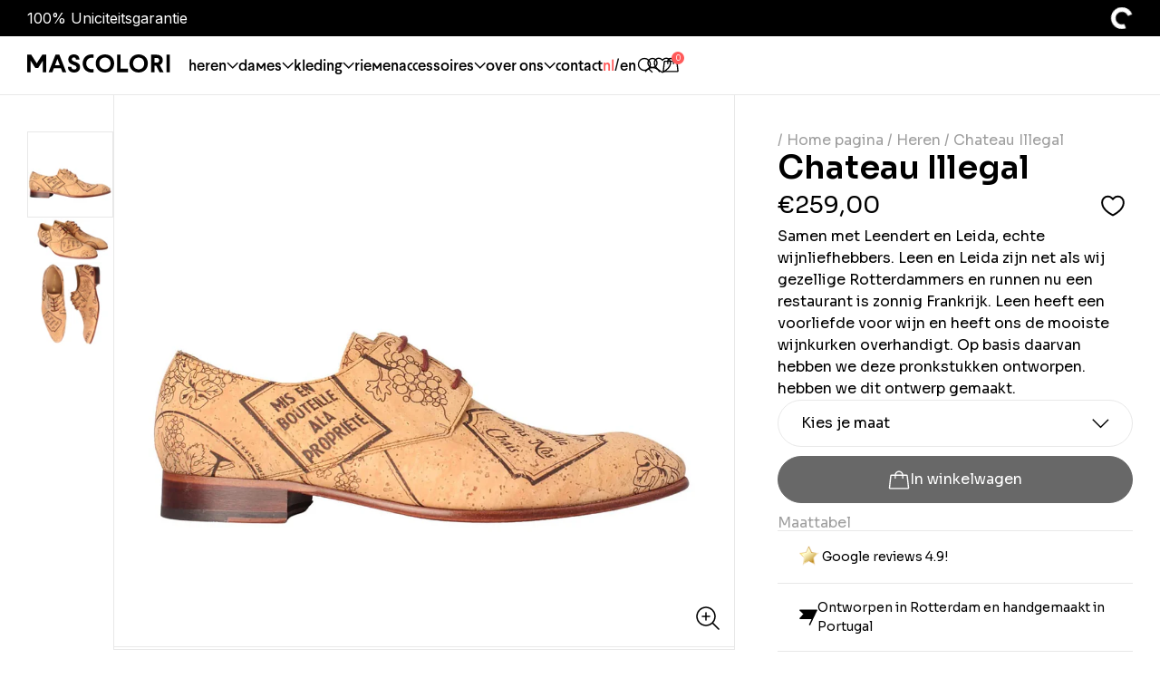

--- FILE ---
content_type: text/html; charset=utf-8
request_url: https://mascolori.nl/en/products/chateau-illegal?variant=48044539740482
body_size: 55340
content:
<!doctype html>
<html>
  <head>
    <title>Men&#39;s shoes Mascolori - Pointy &#39;Chateau Illegal&#39;</title>
    <meta charset="utf-8">
    <meta http-equiv="X-UA-Compatible" content="IE=edge,chrome=1">
    <meta name="description" content="Special Shoes Men: the Mascolori Pointy &#39;Chateau Illegal&#39;. Buy men&#39;s shoes online at Unique Shoe Shop in Rotterdam.">
    <link rel="canonical" href="https://mascolori.nl/en/products/chateau-illegal">
    <meta name="viewport" content="width=device-width,initial-scale=1,shrink-to-fit=no">
<meta property="og:site_name" content="Mascolori">
<meta property="og:url" content="https://mascolori.nl/en/products/chateau-illegal">
<meta property="og:title" content="Men&#39;s shoes Mascolori - Pointy &#39;Chateau Illegal&#39;">
<meta property="og:type" content="product">
<meta property="og:description" content="Special Shoes Men: the Mascolori Pointy &#39;Chateau Illegal&#39;. Buy men&#39;s shoes online at Unique Shoe Shop in Rotterdam."><meta property="og:image" content="//mascolori.nl/cdn/shop/files/Chateau_Illegal-min_1.jpg?v=1734621642&width=1200">
  <meta property="og:image:secure_url" content="//mascolori.nl/cdn/shop/files/Chateau_Illegal-min_1.jpg?v=1734621642&width=1200"><meta property="og:image:width" content="1200">
      <meta property="og:image:height" content="1200"><meta property="og:price:amount" content="259,00">
  <meta property="og:price:currency" content="EUR"><meta name="twitter:card" content="summary_large_image">
<meta name="twitter:title" content="Men&#39;s shoes Mascolori - Pointy &#39;Chateau Illegal&#39;">
<meta name="twitter:description" content="Special Shoes Men: the Mascolori Pointy &#39;Chateau Illegal&#39;. Buy men&#39;s shoes online at Unique Shoe Shop in Rotterdam."><meta name="twitter:image" content="//mascolori.nl/cdn/shop/files/Chateau_Illegal-min_1.jpg?v=1734621642&width=1200">
      <link 
        rel="icon"
        type="image/png"
        href="//mascolori.nl/cdn/shop/files/favicon3_1.png?crop=center&height=32&v=1692358403&width=32">
    

    <script>
      document.addEventListener("DOMContentLoaded", function() {
        window['otkConsent'] = {
        "security_storage": true,
        "functionality_storage": true,
        "ad_user_data": true,
        "ad_personalization": true,
        "ad_storage": true,
        "analytics_storage": true,
        "personalization_storage": true,
        "ads_data_redaction": true,
        "url_passthrough": true,
        "shop": "mascolori.myshopify.com"
      };

      function _gtag()
      {
        dataLayer.push(arguments)
      }
      window.dataLayer = window.dataLayer || [],
        function (e, t)
        {
          e.otCookiesGCM = {}, e.otCookiesGCM = {
            url_passthrough: !1,
            ads_data_redaction: !1,
            config:
            {
              ad_user_data: "denied",
              ad_personalization: "denied",
              ad_storage: "denied",
              analytics_storage: "denied",
              functionality_storage: "denied",
              personalization_storage: "denied",
              security_storage: "denied",
              wait_for_update: 500,
            }
          };
          const a = e.otkConsent;
          let o = function (e, t)
          {
            const a = e + "=",
              o = decodeURIComponent(t.cookie),
              n = o.split(";");
            for (let e = 0; e < n.length; e++)
            {
              let t = n[e];
              for (;
                " " === t.charAt(0);) t = t.substring(1);
              if (0 === t.indexOf(a)) return t.substring(a.length, t.length)
            }
            return ""
          }("cookiesNotification", t);
          _gtag("consent", "default", e.otCookiesGCM.config);
          let n = !0;
          if (o)
          {
            o = JSON.parse(o);
            const t = o[0].categoriesSelected;
            n = !t.includes("marketing"), e.otCookiesGCM.config = {
              ad_user_data: a.ad_user_data && t.includes("marketing") ? "granted" : "denied",
              ad_personalization: a.ad_personalization && t.includes("marketing") ? "granted" : "denied",
              ad_storage: a.ad_storage && t.includes("marketing") ? "granted" : "denied",
              analytics_storage: a.analytics_storage && t.includes("analytics") ? "granted" : "denied",
              functionality_storage: a.functionality_storage && t.includes("necessary") ? "granted" : "denied",
              personalization_storage: a.personalization_storage && t.includes("preferences") ? "granted" : "denied",
              security_storage: a.security_storage && t.includes("necessary") ? "granted" : "denied"
            }, _gtag("consent", "update", e.otCookiesGCM.config), _gtag(
            {
              event: "OMG-cookie-GCM-update",
              data: e.otCookiesGCM.config
            })
          }
          e.otCookiesGCM.ads_data_redaction = e.otkConsent.ads_data_redaction && n, e.otCookiesGCM.url_passthrough = e.otkConsent.url_passthrough, e.otCookiesGCM.ads_data_redaction && _gtag("set", "ads_data_redaction", e.otCookiesGCM.ads_data_redaction), e.otCookiesGCM.url_passthrough && _gtag("set", "url_passthrough", e.otCookiesGCM.url_passthrough)
        }(window, document);
      });
    </script>

    <script>window.performance && window.performance.mark && window.performance.mark('shopify.content_for_header.start');</script><meta name="google-site-verification" content="i-dNtGb0O6bm4gkjezugPwoBOoCkxS-3kUcJKUBAfEY">
<meta name="facebook-domain-verification" content="2yigwakb2uds8mefq0fh3efu4n8iqn">
<meta id="shopify-digital-wallet" name="shopify-digital-wallet" content="/75422957890/digital_wallets/dialog">
<meta name="shopify-checkout-api-token" content="2eed07fa6d5d46db60762afc7f08262a">
<meta id="in-context-paypal-metadata" data-shop-id="75422957890" data-venmo-supported="false" data-environment="production" data-locale="en_US" data-paypal-v4="true" data-currency="EUR">
<link rel="alternate" hreflang="x-default" href="https://mascolori.nl/products/chateau-illegal">
<link rel="alternate" hreflang="de-DE" href="https://de.mascolori.eu/products/chateau-illegal">
<link rel="alternate" hreflang="en-DE" href="https://de.mascolori.eu/en/products/chateau-illegal">
<link rel="alternate" hreflang="nl-DE" href="https://de.mascolori.eu/nl/products/chateau-illegal">
<link rel="alternate" hreflang="en-LU" href="https://mascolori.eu/products/chateau-illegal">
<link rel="alternate" hreflang="nl-LU" href="https://mascolori.eu/nl/products/chateau-illegal">
<link rel="alternate" hreflang="en-AX" href="https://mascolori.eu/products/chateau-illegal">
<link rel="alternate" hreflang="nl-AX" href="https://mascolori.eu/nl/products/chateau-illegal">
<link rel="alternate" hreflang="en-AL" href="https://mascolori.eu/products/chateau-illegal">
<link rel="alternate" hreflang="nl-AL" href="https://mascolori.eu/nl/products/chateau-illegal">
<link rel="alternate" hreflang="en-AD" href="https://mascolori.eu/products/chateau-illegal">
<link rel="alternate" hreflang="nl-AD" href="https://mascolori.eu/nl/products/chateau-illegal">
<link rel="alternate" hreflang="en-AM" href="https://mascolori.eu/products/chateau-illegal">
<link rel="alternate" hreflang="nl-AM" href="https://mascolori.eu/nl/products/chateau-illegal">
<link rel="alternate" hreflang="en-AT" href="https://mascolori.eu/products/chateau-illegal">
<link rel="alternate" hreflang="nl-AT" href="https://mascolori.eu/nl/products/chateau-illegal">
<link rel="alternate" hreflang="en-BY" href="https://mascolori.eu/products/chateau-illegal">
<link rel="alternate" hreflang="nl-BY" href="https://mascolori.eu/nl/products/chateau-illegal">
<link rel="alternate" hreflang="en-BA" href="https://mascolori.eu/products/chateau-illegal">
<link rel="alternate" hreflang="nl-BA" href="https://mascolori.eu/nl/products/chateau-illegal">
<link rel="alternate" hreflang="en-BG" href="https://mascolori.eu/products/chateau-illegal">
<link rel="alternate" hreflang="nl-BG" href="https://mascolori.eu/nl/products/chateau-illegal">
<link rel="alternate" hreflang="en-HR" href="https://mascolori.eu/products/chateau-illegal">
<link rel="alternate" hreflang="nl-HR" href="https://mascolori.eu/nl/products/chateau-illegal">
<link rel="alternate" hreflang="en-CY" href="https://mascolori.eu/products/chateau-illegal">
<link rel="alternate" hreflang="nl-CY" href="https://mascolori.eu/nl/products/chateau-illegal">
<link rel="alternate" hreflang="en-CZ" href="https://mascolori.eu/products/chateau-illegal">
<link rel="alternate" hreflang="nl-CZ" href="https://mascolori.eu/nl/products/chateau-illegal">
<link rel="alternate" hreflang="en-DK" href="https://mascolori.eu/products/chateau-illegal">
<link rel="alternate" hreflang="nl-DK" href="https://mascolori.eu/nl/products/chateau-illegal">
<link rel="alternate" hreflang="en-EE" href="https://mascolori.eu/products/chateau-illegal">
<link rel="alternate" hreflang="nl-EE" href="https://mascolori.eu/nl/products/chateau-illegal">
<link rel="alternate" hreflang="en-FO" href="https://mascolori.eu/products/chateau-illegal">
<link rel="alternate" hreflang="nl-FO" href="https://mascolori.eu/nl/products/chateau-illegal">
<link rel="alternate" hreflang="en-FI" href="https://mascolori.eu/products/chateau-illegal">
<link rel="alternate" hreflang="nl-FI" href="https://mascolori.eu/nl/products/chateau-illegal">
<link rel="alternate" hreflang="en-FR" href="https://mascolori.eu/products/chateau-illegal">
<link rel="alternate" hreflang="nl-FR" href="https://mascolori.eu/nl/products/chateau-illegal">
<link rel="alternate" hreflang="en-GE" href="https://mascolori.eu/products/chateau-illegal">
<link rel="alternate" hreflang="nl-GE" href="https://mascolori.eu/nl/products/chateau-illegal">
<link rel="alternate" hreflang="en-GI" href="https://mascolori.eu/products/chateau-illegal">
<link rel="alternate" hreflang="nl-GI" href="https://mascolori.eu/nl/products/chateau-illegal">
<link rel="alternate" hreflang="en-GR" href="https://mascolori.eu/products/chateau-illegal">
<link rel="alternate" hreflang="nl-GR" href="https://mascolori.eu/nl/products/chateau-illegal">
<link rel="alternate" hreflang="en-GL" href="https://mascolori.eu/products/chateau-illegal">
<link rel="alternate" hreflang="nl-GL" href="https://mascolori.eu/nl/products/chateau-illegal">
<link rel="alternate" hreflang="en-GP" href="https://mascolori.eu/products/chateau-illegal">
<link rel="alternate" hreflang="nl-GP" href="https://mascolori.eu/nl/products/chateau-illegal">
<link rel="alternate" hreflang="en-GG" href="https://mascolori.eu/products/chateau-illegal">
<link rel="alternate" hreflang="nl-GG" href="https://mascolori.eu/nl/products/chateau-illegal">
<link rel="alternate" hreflang="en-HU" href="https://mascolori.eu/products/chateau-illegal">
<link rel="alternate" hreflang="nl-HU" href="https://mascolori.eu/nl/products/chateau-illegal">
<link rel="alternate" hreflang="en-IS" href="https://mascolori.eu/products/chateau-illegal">
<link rel="alternate" hreflang="nl-IS" href="https://mascolori.eu/nl/products/chateau-illegal">
<link rel="alternate" hreflang="en-IE" href="https://mascolori.eu/products/chateau-illegal">
<link rel="alternate" hreflang="nl-IE" href="https://mascolori.eu/nl/products/chateau-illegal">
<link rel="alternate" hreflang="en-IM" href="https://mascolori.eu/products/chateau-illegal">
<link rel="alternate" hreflang="nl-IM" href="https://mascolori.eu/nl/products/chateau-illegal">
<link rel="alternate" hreflang="en-IT" href="https://mascolori.eu/products/chateau-illegal">
<link rel="alternate" hreflang="nl-IT" href="https://mascolori.eu/nl/products/chateau-illegal">
<link rel="alternate" hreflang="en-LV" href="https://mascolori.eu/products/chateau-illegal">
<link rel="alternate" hreflang="nl-LV" href="https://mascolori.eu/nl/products/chateau-illegal">
<link rel="alternate" hreflang="en-LI" href="https://mascolori.eu/products/chateau-illegal">
<link rel="alternate" hreflang="nl-LI" href="https://mascolori.eu/nl/products/chateau-illegal">
<link rel="alternate" hreflang="en-LT" href="https://mascolori.eu/products/chateau-illegal">
<link rel="alternate" hreflang="nl-LT" href="https://mascolori.eu/nl/products/chateau-illegal">
<link rel="alternate" hreflang="en-MK" href="https://mascolori.eu/products/chateau-illegal">
<link rel="alternate" hreflang="nl-MK" href="https://mascolori.eu/nl/products/chateau-illegal">
<link rel="alternate" hreflang="en-MT" href="https://mascolori.eu/products/chateau-illegal">
<link rel="alternate" hreflang="nl-MT" href="https://mascolori.eu/nl/products/chateau-illegal">
<link rel="alternate" hreflang="en-MD" href="https://mascolori.eu/products/chateau-illegal">
<link rel="alternate" hreflang="nl-MD" href="https://mascolori.eu/nl/products/chateau-illegal">
<link rel="alternate" hreflang="en-MC" href="https://mascolori.eu/products/chateau-illegal">
<link rel="alternate" hreflang="nl-MC" href="https://mascolori.eu/nl/products/chateau-illegal">
<link rel="alternate" hreflang="en-ME" href="https://mascolori.eu/products/chateau-illegal">
<link rel="alternate" hreflang="nl-ME" href="https://mascolori.eu/nl/products/chateau-illegal">
<link rel="alternate" hreflang="en-NO" href="https://mascolori.eu/products/chateau-illegal">
<link rel="alternate" hreflang="nl-NO" href="https://mascolori.eu/nl/products/chateau-illegal">
<link rel="alternate" hreflang="en-PL" href="https://mascolori.eu/products/chateau-illegal">
<link rel="alternate" hreflang="nl-PL" href="https://mascolori.eu/nl/products/chateau-illegal">
<link rel="alternate" hreflang="en-PT" href="https://mascolori.eu/products/chateau-illegal">
<link rel="alternate" hreflang="nl-PT" href="https://mascolori.eu/nl/products/chateau-illegal">
<link rel="alternate" hreflang="en-RE" href="https://mascolori.eu/products/chateau-illegal">
<link rel="alternate" hreflang="nl-RE" href="https://mascolori.eu/nl/products/chateau-illegal">
<link rel="alternate" hreflang="en-RO" href="https://mascolori.eu/products/chateau-illegal">
<link rel="alternate" hreflang="nl-RO" href="https://mascolori.eu/nl/products/chateau-illegal">
<link rel="alternate" hreflang="en-SM" href="https://mascolori.eu/products/chateau-illegal">
<link rel="alternate" hreflang="nl-SM" href="https://mascolori.eu/nl/products/chateau-illegal">
<link rel="alternate" hreflang="en-RS" href="https://mascolori.eu/products/chateau-illegal">
<link rel="alternate" hreflang="nl-RS" href="https://mascolori.eu/nl/products/chateau-illegal">
<link rel="alternate" hreflang="en-SK" href="https://mascolori.eu/products/chateau-illegal">
<link rel="alternate" hreflang="nl-SK" href="https://mascolori.eu/nl/products/chateau-illegal">
<link rel="alternate" hreflang="en-SI" href="https://mascolori.eu/products/chateau-illegal">
<link rel="alternate" hreflang="nl-SI" href="https://mascolori.eu/nl/products/chateau-illegal">
<link rel="alternate" hreflang="en-ES" href="https://mascolori.eu/products/chateau-illegal">
<link rel="alternate" hreflang="nl-ES" href="https://mascolori.eu/nl/products/chateau-illegal">
<link rel="alternate" hreflang="en-SE" href="https://mascolori.eu/products/chateau-illegal">
<link rel="alternate" hreflang="nl-SE" href="https://mascolori.eu/nl/products/chateau-illegal">
<link rel="alternate" hreflang="en-CH" href="https://mascolori.eu/products/chateau-illegal">
<link rel="alternate" hreflang="nl-CH" href="https://mascolori.eu/nl/products/chateau-illegal">
<link rel="alternate" hreflang="en-TR" href="https://mascolori.eu/products/chateau-illegal">
<link rel="alternate" hreflang="nl-TR" href="https://mascolori.eu/nl/products/chateau-illegal">
<link rel="alternate" hreflang="en-UA" href="https://mascolori.eu/products/chateau-illegal">
<link rel="alternate" hreflang="nl-UA" href="https://mascolori.eu/nl/products/chateau-illegal">
<link rel="alternate" hreflang="en-GB" href="https://mascolori.eu/products/chateau-illegal">
<link rel="alternate" hreflang="nl-GB" href="https://mascolori.eu/nl/products/chateau-illegal">
<link rel="alternate" hreflang="en-VA" href="https://mascolori.eu/products/chateau-illegal">
<link rel="alternate" hreflang="nl-VA" href="https://mascolori.eu/nl/products/chateau-illegal">
<link rel="alternate" hreflang="en-DZ" href="https://mascolori.eu/products/chateau-illegal">
<link rel="alternate" hreflang="nl-DZ" href="https://mascolori.eu/nl/products/chateau-illegal">
<link rel="alternate" hreflang="en-AO" href="https://mascolori.eu/products/chateau-illegal">
<link rel="alternate" hreflang="nl-AO" href="https://mascolori.eu/nl/products/chateau-illegal">
<link rel="alternate" hreflang="en-AC" href="https://mascolori.eu/products/chateau-illegal">
<link rel="alternate" hreflang="nl-AC" href="https://mascolori.eu/nl/products/chateau-illegal">
<link rel="alternate" hreflang="en-BJ" href="https://mascolori.eu/products/chateau-illegal">
<link rel="alternate" hreflang="nl-BJ" href="https://mascolori.eu/nl/products/chateau-illegal">
<link rel="alternate" hreflang="en-BW" href="https://mascolori.eu/products/chateau-illegal">
<link rel="alternate" hreflang="nl-BW" href="https://mascolori.eu/nl/products/chateau-illegal">
<link rel="alternate" hreflang="en-BF" href="https://mascolori.eu/products/chateau-illegal">
<link rel="alternate" hreflang="nl-BF" href="https://mascolori.eu/nl/products/chateau-illegal">
<link rel="alternate" hreflang="en-BI" href="https://mascolori.eu/products/chateau-illegal">
<link rel="alternate" hreflang="nl-BI" href="https://mascolori.eu/nl/products/chateau-illegal">
<link rel="alternate" hreflang="en-CM" href="https://mascolori.eu/products/chateau-illegal">
<link rel="alternate" hreflang="nl-CM" href="https://mascolori.eu/nl/products/chateau-illegal">
<link rel="alternate" hreflang="en-CV" href="https://mascolori.eu/products/chateau-illegal">
<link rel="alternate" hreflang="nl-CV" href="https://mascolori.eu/nl/products/chateau-illegal">
<link rel="alternate" hreflang="en-CF" href="https://mascolori.eu/products/chateau-illegal">
<link rel="alternate" hreflang="nl-CF" href="https://mascolori.eu/nl/products/chateau-illegal">
<link rel="alternate" hreflang="en-TD" href="https://mascolori.eu/products/chateau-illegal">
<link rel="alternate" hreflang="nl-TD" href="https://mascolori.eu/nl/products/chateau-illegal">
<link rel="alternate" hreflang="en-KM" href="https://mascolori.eu/products/chateau-illegal">
<link rel="alternate" hreflang="nl-KM" href="https://mascolori.eu/nl/products/chateau-illegal">
<link rel="alternate" hreflang="en-CG" href="https://mascolori.eu/products/chateau-illegal">
<link rel="alternate" hreflang="nl-CG" href="https://mascolori.eu/nl/products/chateau-illegal">
<link rel="alternate" hreflang="en-CD" href="https://mascolori.eu/products/chateau-illegal">
<link rel="alternate" hreflang="nl-CD" href="https://mascolori.eu/nl/products/chateau-illegal">
<link rel="alternate" hreflang="en-CI" href="https://mascolori.eu/products/chateau-illegal">
<link rel="alternate" hreflang="nl-CI" href="https://mascolori.eu/nl/products/chateau-illegal">
<link rel="alternate" hreflang="en-DJ" href="https://mascolori.eu/products/chateau-illegal">
<link rel="alternate" hreflang="nl-DJ" href="https://mascolori.eu/nl/products/chateau-illegal">
<link rel="alternate" hreflang="en-EG" href="https://mascolori.eu/products/chateau-illegal">
<link rel="alternate" hreflang="nl-EG" href="https://mascolori.eu/nl/products/chateau-illegal">
<link rel="alternate" hreflang="en-GQ" href="https://mascolori.eu/products/chateau-illegal">
<link rel="alternate" hreflang="nl-GQ" href="https://mascolori.eu/nl/products/chateau-illegal">
<link rel="alternate" hreflang="en-ER" href="https://mascolori.eu/products/chateau-illegal">
<link rel="alternate" hreflang="nl-ER" href="https://mascolori.eu/nl/products/chateau-illegal">
<link rel="alternate" hreflang="en-SZ" href="https://mascolori.eu/products/chateau-illegal">
<link rel="alternate" hreflang="nl-SZ" href="https://mascolori.eu/nl/products/chateau-illegal">
<link rel="alternate" hreflang="en-ET" href="https://mascolori.eu/products/chateau-illegal">
<link rel="alternate" hreflang="nl-ET" href="https://mascolori.eu/nl/products/chateau-illegal">
<link rel="alternate" hreflang="en-GA" href="https://mascolori.eu/products/chateau-illegal">
<link rel="alternate" hreflang="nl-GA" href="https://mascolori.eu/nl/products/chateau-illegal">
<link rel="alternate" hreflang="en-GM" href="https://mascolori.eu/products/chateau-illegal">
<link rel="alternate" hreflang="nl-GM" href="https://mascolori.eu/nl/products/chateau-illegal">
<link rel="alternate" hreflang="en-GH" href="https://mascolori.eu/products/chateau-illegal">
<link rel="alternate" hreflang="nl-GH" href="https://mascolori.eu/nl/products/chateau-illegal">
<link rel="alternate" hreflang="en-GN" href="https://mascolori.eu/products/chateau-illegal">
<link rel="alternate" hreflang="nl-GN" href="https://mascolori.eu/nl/products/chateau-illegal">
<link rel="alternate" hreflang="en-GW" href="https://mascolori.eu/products/chateau-illegal">
<link rel="alternate" hreflang="nl-GW" href="https://mascolori.eu/nl/products/chateau-illegal">
<link rel="alternate" hreflang="en-KE" href="https://mascolori.eu/products/chateau-illegal">
<link rel="alternate" hreflang="nl-KE" href="https://mascolori.eu/nl/products/chateau-illegal">
<link rel="alternate" hreflang="en-LS" href="https://mascolori.eu/products/chateau-illegal">
<link rel="alternate" hreflang="nl-LS" href="https://mascolori.eu/nl/products/chateau-illegal">
<link rel="alternate" hreflang="en-LR" href="https://mascolori.eu/products/chateau-illegal">
<link rel="alternate" hreflang="nl-LR" href="https://mascolori.eu/nl/products/chateau-illegal">
<link rel="alternate" hreflang="en-LY" href="https://mascolori.eu/products/chateau-illegal">
<link rel="alternate" hreflang="nl-LY" href="https://mascolori.eu/nl/products/chateau-illegal">
<link rel="alternate" hreflang="en-MG" href="https://mascolori.eu/products/chateau-illegal">
<link rel="alternate" hreflang="nl-MG" href="https://mascolori.eu/nl/products/chateau-illegal">
<link rel="alternate" hreflang="en-MW" href="https://mascolori.eu/products/chateau-illegal">
<link rel="alternate" hreflang="nl-MW" href="https://mascolori.eu/nl/products/chateau-illegal">
<link rel="alternate" hreflang="en-ML" href="https://mascolori.eu/products/chateau-illegal">
<link rel="alternate" hreflang="nl-ML" href="https://mascolori.eu/nl/products/chateau-illegal">
<link rel="alternate" hreflang="en-MR" href="https://mascolori.eu/products/chateau-illegal">
<link rel="alternate" hreflang="nl-MR" href="https://mascolori.eu/nl/products/chateau-illegal">
<link rel="alternate" hreflang="en-MU" href="https://mascolori.eu/products/chateau-illegal">
<link rel="alternate" hreflang="nl-MU" href="https://mascolori.eu/nl/products/chateau-illegal">
<link rel="alternate" hreflang="en-MA" href="https://mascolori.eu/products/chateau-illegal">
<link rel="alternate" hreflang="nl-MA" href="https://mascolori.eu/nl/products/chateau-illegal">
<link rel="alternate" hreflang="en-MZ" href="https://mascolori.eu/products/chateau-illegal">
<link rel="alternate" hreflang="nl-MZ" href="https://mascolori.eu/nl/products/chateau-illegal">
<link rel="alternate" hreflang="en-NA" href="https://mascolori.eu/products/chateau-illegal">
<link rel="alternate" hreflang="nl-NA" href="https://mascolori.eu/nl/products/chateau-illegal">
<link rel="alternate" hreflang="en-NE" href="https://mascolori.eu/products/chateau-illegal">
<link rel="alternate" hreflang="nl-NE" href="https://mascolori.eu/nl/products/chateau-illegal">
<link rel="alternate" hreflang="en-NG" href="https://mascolori.eu/products/chateau-illegal">
<link rel="alternate" hreflang="nl-NG" href="https://mascolori.eu/nl/products/chateau-illegal">
<link rel="alternate" hreflang="en-RW" href="https://mascolori.eu/products/chateau-illegal">
<link rel="alternate" hreflang="nl-RW" href="https://mascolori.eu/nl/products/chateau-illegal">
<link rel="alternate" hreflang="en-ST" href="https://mascolori.eu/products/chateau-illegal">
<link rel="alternate" hreflang="nl-ST" href="https://mascolori.eu/nl/products/chateau-illegal">
<link rel="alternate" hreflang="en-SN" href="https://mascolori.eu/products/chateau-illegal">
<link rel="alternate" hreflang="nl-SN" href="https://mascolori.eu/nl/products/chateau-illegal">
<link rel="alternate" hreflang="en-SC" href="https://mascolori.eu/products/chateau-illegal">
<link rel="alternate" hreflang="nl-SC" href="https://mascolori.eu/nl/products/chateau-illegal">
<link rel="alternate" hreflang="en-SL" href="https://mascolori.eu/products/chateau-illegal">
<link rel="alternate" hreflang="nl-SL" href="https://mascolori.eu/nl/products/chateau-illegal">
<link rel="alternate" hreflang="en-SO" href="https://mascolori.eu/products/chateau-illegal">
<link rel="alternate" hreflang="nl-SO" href="https://mascolori.eu/nl/products/chateau-illegal">
<link rel="alternate" hreflang="en-ZA" href="https://mascolori.eu/products/chateau-illegal">
<link rel="alternate" hreflang="nl-ZA" href="https://mascolori.eu/nl/products/chateau-illegal">
<link rel="alternate" hreflang="en-SS" href="https://mascolori.eu/products/chateau-illegal">
<link rel="alternate" hreflang="nl-SS" href="https://mascolori.eu/nl/products/chateau-illegal">
<link rel="alternate" hreflang="en-SH" href="https://mascolori.eu/products/chateau-illegal">
<link rel="alternate" hreflang="nl-SH" href="https://mascolori.eu/nl/products/chateau-illegal">
<link rel="alternate" hreflang="en-SD" href="https://mascolori.eu/products/chateau-illegal">
<link rel="alternate" hreflang="nl-SD" href="https://mascolori.eu/nl/products/chateau-illegal">
<link rel="alternate" hreflang="en-TZ" href="https://mascolori.eu/products/chateau-illegal">
<link rel="alternate" hreflang="nl-TZ" href="https://mascolori.eu/nl/products/chateau-illegal">
<link rel="alternate" hreflang="en-TG" href="https://mascolori.eu/products/chateau-illegal">
<link rel="alternate" hreflang="nl-TG" href="https://mascolori.eu/nl/products/chateau-illegal">
<link rel="alternate" hreflang="en-TA" href="https://mascolori.eu/products/chateau-illegal">
<link rel="alternate" hreflang="nl-TA" href="https://mascolori.eu/nl/products/chateau-illegal">
<link rel="alternate" hreflang="en-TN" href="https://mascolori.eu/products/chateau-illegal">
<link rel="alternate" hreflang="nl-TN" href="https://mascolori.eu/nl/products/chateau-illegal">
<link rel="alternate" hreflang="en-UG" href="https://mascolori.eu/products/chateau-illegal">
<link rel="alternate" hreflang="nl-UG" href="https://mascolori.eu/nl/products/chateau-illegal">
<link rel="alternate" hreflang="en-EH" href="https://mascolori.eu/products/chateau-illegal">
<link rel="alternate" hreflang="nl-EH" href="https://mascolori.eu/nl/products/chateau-illegal">
<link rel="alternate" hreflang="en-ZM" href="https://mascolori.eu/products/chateau-illegal">
<link rel="alternate" hreflang="nl-ZM" href="https://mascolori.eu/nl/products/chateau-illegal">
<link rel="alternate" hreflang="en-ZW" href="https://mascolori.eu/products/chateau-illegal">
<link rel="alternate" hreflang="nl-ZW" href="https://mascolori.eu/nl/products/chateau-illegal">
<link rel="alternate" hreflang="en-AF" href="https://mascolori.eu/products/chateau-illegal">
<link rel="alternate" hreflang="nl-AF" href="https://mascolori.eu/nl/products/chateau-illegal">
<link rel="alternate" hreflang="en-AZ" href="https://mascolori.eu/products/chateau-illegal">
<link rel="alternate" hreflang="nl-AZ" href="https://mascolori.eu/nl/products/chateau-illegal">
<link rel="alternate" hreflang="en-BH" href="https://mascolori.eu/products/chateau-illegal">
<link rel="alternate" hreflang="nl-BH" href="https://mascolori.eu/nl/products/chateau-illegal">
<link rel="alternate" hreflang="en-BD" href="https://mascolori.eu/products/chateau-illegal">
<link rel="alternate" hreflang="nl-BD" href="https://mascolori.eu/nl/products/chateau-illegal">
<link rel="alternate" hreflang="en-BT" href="https://mascolori.eu/products/chateau-illegal">
<link rel="alternate" hreflang="nl-BT" href="https://mascolori.eu/nl/products/chateau-illegal">
<link rel="alternate" hreflang="en-IO" href="https://mascolori.eu/products/chateau-illegal">
<link rel="alternate" hreflang="nl-IO" href="https://mascolori.eu/nl/products/chateau-illegal">
<link rel="alternate" hreflang="en-BN" href="https://mascolori.eu/products/chateau-illegal">
<link rel="alternate" hreflang="nl-BN" href="https://mascolori.eu/nl/products/chateau-illegal">
<link rel="alternate" hreflang="en-KH" href="https://mascolori.eu/products/chateau-illegal">
<link rel="alternate" hreflang="nl-KH" href="https://mascolori.eu/nl/products/chateau-illegal">
<link rel="alternate" hreflang="en-CN" href="https://mascolori.eu/products/chateau-illegal">
<link rel="alternate" hreflang="nl-CN" href="https://mascolori.eu/nl/products/chateau-illegal">
<link rel="alternate" hreflang="en-CX" href="https://mascolori.eu/products/chateau-illegal">
<link rel="alternate" hreflang="nl-CX" href="https://mascolori.eu/nl/products/chateau-illegal">
<link rel="alternate" hreflang="en-CC" href="https://mascolori.eu/products/chateau-illegal">
<link rel="alternate" hreflang="nl-CC" href="https://mascolori.eu/nl/products/chateau-illegal">
<link rel="alternate" hreflang="en-HK" href="https://mascolori.eu/products/chateau-illegal">
<link rel="alternate" hreflang="nl-HK" href="https://mascolori.eu/nl/products/chateau-illegal">
<link rel="alternate" hreflang="en-IN" href="https://mascolori.eu/products/chateau-illegal">
<link rel="alternate" hreflang="nl-IN" href="https://mascolori.eu/nl/products/chateau-illegal">
<link rel="alternate" hreflang="en-ID" href="https://mascolori.eu/products/chateau-illegal">
<link rel="alternate" hreflang="nl-ID" href="https://mascolori.eu/nl/products/chateau-illegal">
<link rel="alternate" hreflang="en-IQ" href="https://mascolori.eu/products/chateau-illegal">
<link rel="alternate" hreflang="nl-IQ" href="https://mascolori.eu/nl/products/chateau-illegal">
<link rel="alternate" hreflang="en-IL" href="https://mascolori.eu/products/chateau-illegal">
<link rel="alternate" hreflang="nl-IL" href="https://mascolori.eu/nl/products/chateau-illegal">
<link rel="alternate" hreflang="en-JP" href="https://mascolori.eu/products/chateau-illegal">
<link rel="alternate" hreflang="nl-JP" href="https://mascolori.eu/nl/products/chateau-illegal">
<link rel="alternate" hreflang="en-JO" href="https://mascolori.eu/products/chateau-illegal">
<link rel="alternate" hreflang="nl-JO" href="https://mascolori.eu/nl/products/chateau-illegal">
<link rel="alternate" hreflang="en-KZ" href="https://mascolori.eu/products/chateau-illegal">
<link rel="alternate" hreflang="nl-KZ" href="https://mascolori.eu/nl/products/chateau-illegal">
<link rel="alternate" hreflang="en-KW" href="https://mascolori.eu/products/chateau-illegal">
<link rel="alternate" hreflang="nl-KW" href="https://mascolori.eu/nl/products/chateau-illegal">
<link rel="alternate" hreflang="en-KG" href="https://mascolori.eu/products/chateau-illegal">
<link rel="alternate" hreflang="nl-KG" href="https://mascolori.eu/nl/products/chateau-illegal">
<link rel="alternate" hreflang="en-LA" href="https://mascolori.eu/products/chateau-illegal">
<link rel="alternate" hreflang="nl-LA" href="https://mascolori.eu/nl/products/chateau-illegal">
<link rel="alternate" hreflang="en-LB" href="https://mascolori.eu/products/chateau-illegal">
<link rel="alternate" hreflang="nl-LB" href="https://mascolori.eu/nl/products/chateau-illegal">
<link rel="alternate" hreflang="en-MO" href="https://mascolori.eu/products/chateau-illegal">
<link rel="alternate" hreflang="nl-MO" href="https://mascolori.eu/nl/products/chateau-illegal">
<link rel="alternate" hreflang="en-MY" href="https://mascolori.eu/products/chateau-illegal">
<link rel="alternate" hreflang="nl-MY" href="https://mascolori.eu/nl/products/chateau-illegal">
<link rel="alternate" hreflang="en-MV" href="https://mascolori.eu/products/chateau-illegal">
<link rel="alternate" hreflang="nl-MV" href="https://mascolori.eu/nl/products/chateau-illegal">
<link rel="alternate" hreflang="en-MN" href="https://mascolori.eu/products/chateau-illegal">
<link rel="alternate" hreflang="nl-MN" href="https://mascolori.eu/nl/products/chateau-illegal">
<link rel="alternate" hreflang="en-MM" href="https://mascolori.eu/products/chateau-illegal">
<link rel="alternate" hreflang="nl-MM" href="https://mascolori.eu/nl/products/chateau-illegal">
<link rel="alternate" hreflang="en-NP" href="https://mascolori.eu/products/chateau-illegal">
<link rel="alternate" hreflang="nl-NP" href="https://mascolori.eu/nl/products/chateau-illegal">
<link rel="alternate" hreflang="en-OM" href="https://mascolori.eu/products/chateau-illegal">
<link rel="alternate" hreflang="nl-OM" href="https://mascolori.eu/nl/products/chateau-illegal">
<link rel="alternate" hreflang="en-PK" href="https://mascolori.eu/products/chateau-illegal">
<link rel="alternate" hreflang="nl-PK" href="https://mascolori.eu/nl/products/chateau-illegal">
<link rel="alternate" hreflang="en-PS" href="https://mascolori.eu/products/chateau-illegal">
<link rel="alternate" hreflang="nl-PS" href="https://mascolori.eu/nl/products/chateau-illegal">
<link rel="alternate" hreflang="en-PH" href="https://mascolori.eu/products/chateau-illegal">
<link rel="alternate" hreflang="nl-PH" href="https://mascolori.eu/nl/products/chateau-illegal">
<link rel="alternate" hreflang="en-QA" href="https://mascolori.eu/products/chateau-illegal">
<link rel="alternate" hreflang="nl-QA" href="https://mascolori.eu/nl/products/chateau-illegal">
<link rel="alternate" hreflang="en-RU" href="https://mascolori.eu/products/chateau-illegal">
<link rel="alternate" hreflang="nl-RU" href="https://mascolori.eu/nl/products/chateau-illegal">
<link rel="alternate" hreflang="en-SA" href="https://mascolori.eu/products/chateau-illegal">
<link rel="alternate" hreflang="nl-SA" href="https://mascolori.eu/nl/products/chateau-illegal">
<link rel="alternate" hreflang="en-SG" href="https://mascolori.eu/products/chateau-illegal">
<link rel="alternate" hreflang="nl-SG" href="https://mascolori.eu/nl/products/chateau-illegal">
<link rel="alternate" hreflang="en-KR" href="https://mascolori.eu/products/chateau-illegal">
<link rel="alternate" hreflang="nl-KR" href="https://mascolori.eu/nl/products/chateau-illegal">
<link rel="alternate" hreflang="en-LK" href="https://mascolori.eu/products/chateau-illegal">
<link rel="alternate" hreflang="nl-LK" href="https://mascolori.eu/nl/products/chateau-illegal">
<link rel="alternate" hreflang="en-TW" href="https://mascolori.eu/products/chateau-illegal">
<link rel="alternate" hreflang="nl-TW" href="https://mascolori.eu/nl/products/chateau-illegal">
<link rel="alternate" hreflang="en-TJ" href="https://mascolori.eu/products/chateau-illegal">
<link rel="alternate" hreflang="nl-TJ" href="https://mascolori.eu/nl/products/chateau-illegal">
<link rel="alternate" hreflang="en-TH" href="https://mascolori.eu/products/chateau-illegal">
<link rel="alternate" hreflang="nl-TH" href="https://mascolori.eu/nl/products/chateau-illegal">
<link rel="alternate" hreflang="en-TM" href="https://mascolori.eu/products/chateau-illegal">
<link rel="alternate" hreflang="nl-TM" href="https://mascolori.eu/nl/products/chateau-illegal">
<link rel="alternate" hreflang="en-AE" href="https://mascolori.eu/products/chateau-illegal">
<link rel="alternate" hreflang="nl-AE" href="https://mascolori.eu/nl/products/chateau-illegal">
<link rel="alternate" hreflang="en-UZ" href="https://mascolori.eu/products/chateau-illegal">
<link rel="alternate" hreflang="nl-UZ" href="https://mascolori.eu/nl/products/chateau-illegal">
<link rel="alternate" hreflang="en-VN" href="https://mascolori.eu/products/chateau-illegal">
<link rel="alternate" hreflang="nl-VN" href="https://mascolori.eu/nl/products/chateau-illegal">
<link rel="alternate" hreflang="en-YE" href="https://mascolori.eu/products/chateau-illegal">
<link rel="alternate" hreflang="nl-YE" href="https://mascolori.eu/nl/products/chateau-illegal">
<link rel="alternate" hreflang="en-AI" href="https://mascolori.eu/products/chateau-illegal">
<link rel="alternate" hreflang="nl-AI" href="https://mascolori.eu/nl/products/chateau-illegal">
<link rel="alternate" hreflang="en-AG" href="https://mascolori.eu/products/chateau-illegal">
<link rel="alternate" hreflang="nl-AG" href="https://mascolori.eu/nl/products/chateau-illegal">
<link rel="alternate" hreflang="en-AW" href="https://mascolori.eu/products/chateau-illegal">
<link rel="alternate" hreflang="nl-AW" href="https://mascolori.eu/nl/products/chateau-illegal">
<link rel="alternate" hreflang="en-BS" href="https://mascolori.eu/products/chateau-illegal">
<link rel="alternate" hreflang="nl-BS" href="https://mascolori.eu/nl/products/chateau-illegal">
<link rel="alternate" hreflang="en-BB" href="https://mascolori.eu/products/chateau-illegal">
<link rel="alternate" hreflang="nl-BB" href="https://mascolori.eu/nl/products/chateau-illegal">
<link rel="alternate" hreflang="en-BZ" href="https://mascolori.eu/products/chateau-illegal">
<link rel="alternate" hreflang="nl-BZ" href="https://mascolori.eu/nl/products/chateau-illegal">
<link rel="alternate" hreflang="en-BM" href="https://mascolori.eu/products/chateau-illegal">
<link rel="alternate" hreflang="nl-BM" href="https://mascolori.eu/nl/products/chateau-illegal">
<link rel="alternate" hreflang="en-VG" href="https://mascolori.eu/products/chateau-illegal">
<link rel="alternate" hreflang="nl-VG" href="https://mascolori.eu/nl/products/chateau-illegal">
<link rel="alternate" hreflang="en-KY" href="https://mascolori.eu/products/chateau-illegal">
<link rel="alternate" hreflang="nl-KY" href="https://mascolori.eu/nl/products/chateau-illegal">
<link rel="alternate" hreflang="en-CR" href="https://mascolori.eu/products/chateau-illegal">
<link rel="alternate" hreflang="nl-CR" href="https://mascolori.eu/nl/products/chateau-illegal">
<link rel="alternate" hreflang="en-CW" href="https://mascolori.eu/products/chateau-illegal">
<link rel="alternate" hreflang="nl-CW" href="https://mascolori.eu/nl/products/chateau-illegal">
<link rel="alternate" hreflang="en-DM" href="https://mascolori.eu/products/chateau-illegal">
<link rel="alternate" hreflang="nl-DM" href="https://mascolori.eu/nl/products/chateau-illegal">
<link rel="alternate" hreflang="en-DO" href="https://mascolori.eu/products/chateau-illegal">
<link rel="alternate" hreflang="nl-DO" href="https://mascolori.eu/nl/products/chateau-illegal">
<link rel="alternate" hreflang="en-SV" href="https://mascolori.eu/products/chateau-illegal">
<link rel="alternate" hreflang="nl-SV" href="https://mascolori.eu/nl/products/chateau-illegal">
<link rel="alternate" hreflang="en-GD" href="https://mascolori.eu/products/chateau-illegal">
<link rel="alternate" hreflang="nl-GD" href="https://mascolori.eu/nl/products/chateau-illegal">
<link rel="alternate" hreflang="en-GT" href="https://mascolori.eu/products/chateau-illegal">
<link rel="alternate" hreflang="nl-GT" href="https://mascolori.eu/nl/products/chateau-illegal">
<link rel="alternate" hreflang="en-HT" href="https://mascolori.eu/products/chateau-illegal">
<link rel="alternate" hreflang="nl-HT" href="https://mascolori.eu/nl/products/chateau-illegal">
<link rel="alternate" hreflang="en-HN" href="https://mascolori.eu/products/chateau-illegal">
<link rel="alternate" hreflang="nl-HN" href="https://mascolori.eu/nl/products/chateau-illegal">
<link rel="alternate" hreflang="en-JM" href="https://mascolori.eu/products/chateau-illegal">
<link rel="alternate" hreflang="nl-JM" href="https://mascolori.eu/nl/products/chateau-illegal">
<link rel="alternate" hreflang="en-MQ" href="https://mascolori.eu/products/chateau-illegal">
<link rel="alternate" hreflang="nl-MQ" href="https://mascolori.eu/nl/products/chateau-illegal">
<link rel="alternate" hreflang="en-MS" href="https://mascolori.eu/products/chateau-illegal">
<link rel="alternate" hreflang="nl-MS" href="https://mascolori.eu/nl/products/chateau-illegal">
<link rel="alternate" hreflang="en-NI" href="https://mascolori.eu/products/chateau-illegal">
<link rel="alternate" hreflang="nl-NI" href="https://mascolori.eu/nl/products/chateau-illegal">
<link rel="alternate" hreflang="en-PA" href="https://mascolori.eu/products/chateau-illegal">
<link rel="alternate" hreflang="nl-PA" href="https://mascolori.eu/nl/products/chateau-illegal">
<link rel="alternate" hreflang="en-SX" href="https://mascolori.eu/products/chateau-illegal">
<link rel="alternate" hreflang="nl-SX" href="https://mascolori.eu/nl/products/chateau-illegal">
<link rel="alternate" hreflang="en-BL" href="https://mascolori.eu/products/chateau-illegal">
<link rel="alternate" hreflang="nl-BL" href="https://mascolori.eu/nl/products/chateau-illegal">
<link rel="alternate" hreflang="en-KN" href="https://mascolori.eu/products/chateau-illegal">
<link rel="alternate" hreflang="nl-KN" href="https://mascolori.eu/nl/products/chateau-illegal">
<link rel="alternate" hreflang="en-LC" href="https://mascolori.eu/products/chateau-illegal">
<link rel="alternate" hreflang="nl-LC" href="https://mascolori.eu/nl/products/chateau-illegal">
<link rel="alternate" hreflang="en-MF" href="https://mascolori.eu/products/chateau-illegal">
<link rel="alternate" hreflang="nl-MF" href="https://mascolori.eu/nl/products/chateau-illegal">
<link rel="alternate" hreflang="en-PM" href="https://mascolori.eu/products/chateau-illegal">
<link rel="alternate" hreflang="nl-PM" href="https://mascolori.eu/nl/products/chateau-illegal">
<link rel="alternate" hreflang="en-VC" href="https://mascolori.eu/products/chateau-illegal">
<link rel="alternate" hreflang="nl-VC" href="https://mascolori.eu/nl/products/chateau-illegal">
<link rel="alternate" hreflang="en-TT" href="https://mascolori.eu/products/chateau-illegal">
<link rel="alternate" hreflang="nl-TT" href="https://mascolori.eu/nl/products/chateau-illegal">
<link rel="alternate" hreflang="en-TC" href="https://mascolori.eu/products/chateau-illegal">
<link rel="alternate" hreflang="nl-TC" href="https://mascolori.eu/nl/products/chateau-illegal">
<link rel="alternate" hreflang="en-UM" href="https://mascolori.eu/products/chateau-illegal">
<link rel="alternate" hreflang="nl-UM" href="https://mascolori.eu/nl/products/chateau-illegal">
<link rel="alternate" hreflang="en-CA" href="https://mascolori.eu/products/chateau-illegal">
<link rel="alternate" hreflang="nl-CA" href="https://mascolori.eu/nl/products/chateau-illegal">
<link rel="alternate" hreflang="en-MX" href="https://mascolori.eu/products/chateau-illegal">
<link rel="alternate" hreflang="nl-MX" href="https://mascolori.eu/nl/products/chateau-illegal">
<link rel="alternate" hreflang="en-US" href="https://mascolori.eu/products/chateau-illegal">
<link rel="alternate" hreflang="nl-US" href="https://mascolori.eu/nl/products/chateau-illegal">
<link rel="alternate" hreflang="en-AU" href="https://mascolori.eu/products/chateau-illegal">
<link rel="alternate" hreflang="nl-AU" href="https://mascolori.eu/nl/products/chateau-illegal">
<link rel="alternate" hreflang="en-CK" href="https://mascolori.eu/products/chateau-illegal">
<link rel="alternate" hreflang="nl-CK" href="https://mascolori.eu/nl/products/chateau-illegal">
<link rel="alternate" hreflang="en-FJ" href="https://mascolori.eu/products/chateau-illegal">
<link rel="alternate" hreflang="nl-FJ" href="https://mascolori.eu/nl/products/chateau-illegal">
<link rel="alternate" hreflang="en-PF" href="https://mascolori.eu/products/chateau-illegal">
<link rel="alternate" hreflang="nl-PF" href="https://mascolori.eu/nl/products/chateau-illegal">
<link rel="alternate" hreflang="en-KI" href="https://mascolori.eu/products/chateau-illegal">
<link rel="alternate" hreflang="nl-KI" href="https://mascolori.eu/nl/products/chateau-illegal">
<link rel="alternate" hreflang="en-NR" href="https://mascolori.eu/products/chateau-illegal">
<link rel="alternate" hreflang="nl-NR" href="https://mascolori.eu/nl/products/chateau-illegal">
<link rel="alternate" hreflang="en-NC" href="https://mascolori.eu/products/chateau-illegal">
<link rel="alternate" hreflang="nl-NC" href="https://mascolori.eu/nl/products/chateau-illegal">
<link rel="alternate" hreflang="en-NZ" href="https://mascolori.eu/products/chateau-illegal">
<link rel="alternate" hreflang="nl-NZ" href="https://mascolori.eu/nl/products/chateau-illegal">
<link rel="alternate" hreflang="en-NU" href="https://mascolori.eu/products/chateau-illegal">
<link rel="alternate" hreflang="nl-NU" href="https://mascolori.eu/nl/products/chateau-illegal">
<link rel="alternate" hreflang="en-NF" href="https://mascolori.eu/products/chateau-illegal">
<link rel="alternate" hreflang="nl-NF" href="https://mascolori.eu/nl/products/chateau-illegal">
<link rel="alternate" hreflang="en-PG" href="https://mascolori.eu/products/chateau-illegal">
<link rel="alternate" hreflang="nl-PG" href="https://mascolori.eu/nl/products/chateau-illegal">
<link rel="alternate" hreflang="en-PN" href="https://mascolori.eu/products/chateau-illegal">
<link rel="alternate" hreflang="nl-PN" href="https://mascolori.eu/nl/products/chateau-illegal">
<link rel="alternate" hreflang="en-WS" href="https://mascolori.eu/products/chateau-illegal">
<link rel="alternate" hreflang="nl-WS" href="https://mascolori.eu/nl/products/chateau-illegal">
<link rel="alternate" hreflang="en-SB" href="https://mascolori.eu/products/chateau-illegal">
<link rel="alternate" hreflang="nl-SB" href="https://mascolori.eu/nl/products/chateau-illegal">
<link rel="alternate" hreflang="en-TL" href="https://mascolori.eu/products/chateau-illegal">
<link rel="alternate" hreflang="nl-TL" href="https://mascolori.eu/nl/products/chateau-illegal">
<link rel="alternate" hreflang="en-TK" href="https://mascolori.eu/products/chateau-illegal">
<link rel="alternate" hreflang="nl-TK" href="https://mascolori.eu/nl/products/chateau-illegal">
<link rel="alternate" hreflang="en-TO" href="https://mascolori.eu/products/chateau-illegal">
<link rel="alternate" hreflang="nl-TO" href="https://mascolori.eu/nl/products/chateau-illegal">
<link rel="alternate" hreflang="en-TV" href="https://mascolori.eu/products/chateau-illegal">
<link rel="alternate" hreflang="nl-TV" href="https://mascolori.eu/nl/products/chateau-illegal">
<link rel="alternate" hreflang="en-VU" href="https://mascolori.eu/products/chateau-illegal">
<link rel="alternate" hreflang="nl-VU" href="https://mascolori.eu/nl/products/chateau-illegal">
<link rel="alternate" hreflang="en-WF" href="https://mascolori.eu/products/chateau-illegal">
<link rel="alternate" hreflang="nl-WF" href="https://mascolori.eu/nl/products/chateau-illegal">
<link rel="alternate" hreflang="en-JE" href="https://mascolori.eu/products/chateau-illegal">
<link rel="alternate" hreflang="nl-JE" href="https://mascolori.eu/nl/products/chateau-illegal">
<link rel="alternate" hreflang="en-YT" href="https://mascolori.eu/products/chateau-illegal">
<link rel="alternate" hreflang="nl-YT" href="https://mascolori.eu/nl/products/chateau-illegal">
<link rel="alternate" hreflang="en-SJ" href="https://mascolori.eu/products/chateau-illegal">
<link rel="alternate" hreflang="nl-SJ" href="https://mascolori.eu/nl/products/chateau-illegal">
<link rel="alternate" hreflang="en-AR" href="https://mascolori.eu/products/chateau-illegal">
<link rel="alternate" hreflang="nl-AR" href="https://mascolori.eu/nl/products/chateau-illegal">
<link rel="alternate" hreflang="en-BO" href="https://mascolori.eu/products/chateau-illegal">
<link rel="alternate" hreflang="nl-BO" href="https://mascolori.eu/nl/products/chateau-illegal">
<link rel="alternate" hreflang="en-BR" href="https://mascolori.eu/products/chateau-illegal">
<link rel="alternate" hreflang="nl-BR" href="https://mascolori.eu/nl/products/chateau-illegal">
<link rel="alternate" hreflang="en-BQ" href="https://mascolori.eu/products/chateau-illegal">
<link rel="alternate" hreflang="nl-BQ" href="https://mascolori.eu/nl/products/chateau-illegal">
<link rel="alternate" hreflang="en-CL" href="https://mascolori.eu/products/chateau-illegal">
<link rel="alternate" hreflang="nl-CL" href="https://mascolori.eu/nl/products/chateau-illegal">
<link rel="alternate" hreflang="en-CO" href="https://mascolori.eu/products/chateau-illegal">
<link rel="alternate" hreflang="nl-CO" href="https://mascolori.eu/nl/products/chateau-illegal">
<link rel="alternate" hreflang="en-EC" href="https://mascolori.eu/products/chateau-illegal">
<link rel="alternate" hreflang="nl-EC" href="https://mascolori.eu/nl/products/chateau-illegal">
<link rel="alternate" hreflang="en-FK" href="https://mascolori.eu/products/chateau-illegal">
<link rel="alternate" hreflang="nl-FK" href="https://mascolori.eu/nl/products/chateau-illegal">
<link rel="alternate" hreflang="en-GF" href="https://mascolori.eu/products/chateau-illegal">
<link rel="alternate" hreflang="nl-GF" href="https://mascolori.eu/nl/products/chateau-illegal">
<link rel="alternate" hreflang="en-GY" href="https://mascolori.eu/products/chateau-illegal">
<link rel="alternate" hreflang="nl-GY" href="https://mascolori.eu/nl/products/chateau-illegal">
<link rel="alternate" hreflang="en-PY" href="https://mascolori.eu/products/chateau-illegal">
<link rel="alternate" hreflang="nl-PY" href="https://mascolori.eu/nl/products/chateau-illegal">
<link rel="alternate" hreflang="en-PE" href="https://mascolori.eu/products/chateau-illegal">
<link rel="alternate" hreflang="nl-PE" href="https://mascolori.eu/nl/products/chateau-illegal">
<link rel="alternate" hreflang="en-SR" href="https://mascolori.eu/products/chateau-illegal">
<link rel="alternate" hreflang="nl-SR" href="https://mascolori.eu/nl/products/chateau-illegal">
<link rel="alternate" hreflang="en-UY" href="https://mascolori.eu/products/chateau-illegal">
<link rel="alternate" hreflang="nl-UY" href="https://mascolori.eu/nl/products/chateau-illegal">
<link rel="alternate" hreflang="en-VE" href="https://mascolori.eu/products/chateau-illegal">
<link rel="alternate" hreflang="nl-VE" href="https://mascolori.eu/nl/products/chateau-illegal">
<link rel="alternate" hreflang="nl-NL" href="https://mascolori.nl/products/chateau-illegal">
<link rel="alternate" hreflang="en-NL" href="https://mascolori.nl/en/products/chateau-illegal">
<link rel="alternate" type="application/json+oembed" href="https://mascolori.nl/en/products/chateau-illegal.oembed">
<script async="async" src="/checkouts/internal/preloads.js?locale=en-NL"></script>
<link rel="preconnect" href="https://shop.app" crossorigin="anonymous">
<script async="async" src="https://shop.app/checkouts/internal/preloads.js?locale=en-NL&shop_id=75422957890" crossorigin="anonymous"></script>
<script id="apple-pay-shop-capabilities" type="application/json">{"shopId":75422957890,"countryCode":"NL","currencyCode":"EUR","merchantCapabilities":["supports3DS"],"merchantId":"gid:\/\/shopify\/Shop\/75422957890","merchantName":"Mascolori","requiredBillingContactFields":["postalAddress","email"],"requiredShippingContactFields":["postalAddress","email"],"shippingType":"shipping","supportedNetworks":["visa","maestro","masterCard","amex"],"total":{"type":"pending","label":"Mascolori","amount":"1.00"},"shopifyPaymentsEnabled":true,"supportsSubscriptions":true}</script>
<script id="shopify-features" type="application/json">{"accessToken":"2eed07fa6d5d46db60762afc7f08262a","betas":["rich-media-storefront-analytics"],"domain":"mascolori.nl","predictiveSearch":true,"shopId":75422957890,"locale":"en"}</script>
<script>var Shopify = Shopify || {};
Shopify.shop = "mascolori.myshopify.com";
Shopify.locale = "en";
Shopify.currency = {"active":"EUR","rate":"1.0"};
Shopify.country = "NL";
Shopify.theme = {"name":"mascolori-shopify\/master","id":167364231490,"schema_name":"Mascolori","schema_version":"1.0.3","theme_store_id":null,"role":"main"};
Shopify.theme.handle = "null";
Shopify.theme.style = {"id":null,"handle":null};
Shopify.cdnHost = "mascolori.nl/cdn";
Shopify.routes = Shopify.routes || {};
Shopify.routes.root = "/en/";</script>
<script type="module">!function(o){(o.Shopify=o.Shopify||{}).modules=!0}(window);</script>
<script>!function(o){function n(){var o=[];function n(){o.push(Array.prototype.slice.apply(arguments))}return n.q=o,n}var t=o.Shopify=o.Shopify||{};t.loadFeatures=n(),t.autoloadFeatures=n()}(window);</script>
<script>
  window.ShopifyPay = window.ShopifyPay || {};
  window.ShopifyPay.apiHost = "shop.app\/pay";
  window.ShopifyPay.redirectState = null;
</script>
<script id="shop-js-analytics" type="application/json">{"pageType":"product"}</script>
<script defer="defer" async type="module" src="//mascolori.nl/cdn/shopifycloud/shop-js/modules/v2/client.init-shop-cart-sync_BT-GjEfc.en.esm.js"></script>
<script defer="defer" async type="module" src="//mascolori.nl/cdn/shopifycloud/shop-js/modules/v2/chunk.common_D58fp_Oc.esm.js"></script>
<script defer="defer" async type="module" src="//mascolori.nl/cdn/shopifycloud/shop-js/modules/v2/chunk.modal_xMitdFEc.esm.js"></script>
<script type="module">
  await import("//mascolori.nl/cdn/shopifycloud/shop-js/modules/v2/client.init-shop-cart-sync_BT-GjEfc.en.esm.js");
await import("//mascolori.nl/cdn/shopifycloud/shop-js/modules/v2/chunk.common_D58fp_Oc.esm.js");
await import("//mascolori.nl/cdn/shopifycloud/shop-js/modules/v2/chunk.modal_xMitdFEc.esm.js");

  window.Shopify.SignInWithShop?.initShopCartSync?.({"fedCMEnabled":true,"windoidEnabled":true});

</script>
<script>
  window.Shopify = window.Shopify || {};
  if (!window.Shopify.featureAssets) window.Shopify.featureAssets = {};
  window.Shopify.featureAssets['shop-js'] = {"shop-cart-sync":["modules/v2/client.shop-cart-sync_DZOKe7Ll.en.esm.js","modules/v2/chunk.common_D58fp_Oc.esm.js","modules/v2/chunk.modal_xMitdFEc.esm.js"],"init-fed-cm":["modules/v2/client.init-fed-cm_B6oLuCjv.en.esm.js","modules/v2/chunk.common_D58fp_Oc.esm.js","modules/v2/chunk.modal_xMitdFEc.esm.js"],"shop-cash-offers":["modules/v2/client.shop-cash-offers_D2sdYoxE.en.esm.js","modules/v2/chunk.common_D58fp_Oc.esm.js","modules/v2/chunk.modal_xMitdFEc.esm.js"],"shop-login-button":["modules/v2/client.shop-login-button_QeVjl5Y3.en.esm.js","modules/v2/chunk.common_D58fp_Oc.esm.js","modules/v2/chunk.modal_xMitdFEc.esm.js"],"pay-button":["modules/v2/client.pay-button_DXTOsIq6.en.esm.js","modules/v2/chunk.common_D58fp_Oc.esm.js","modules/v2/chunk.modal_xMitdFEc.esm.js"],"shop-button":["modules/v2/client.shop-button_DQZHx9pm.en.esm.js","modules/v2/chunk.common_D58fp_Oc.esm.js","modules/v2/chunk.modal_xMitdFEc.esm.js"],"avatar":["modules/v2/client.avatar_BTnouDA3.en.esm.js"],"init-windoid":["modules/v2/client.init-windoid_CR1B-cfM.en.esm.js","modules/v2/chunk.common_D58fp_Oc.esm.js","modules/v2/chunk.modal_xMitdFEc.esm.js"],"init-shop-for-new-customer-accounts":["modules/v2/client.init-shop-for-new-customer-accounts_C_vY_xzh.en.esm.js","modules/v2/client.shop-login-button_QeVjl5Y3.en.esm.js","modules/v2/chunk.common_D58fp_Oc.esm.js","modules/v2/chunk.modal_xMitdFEc.esm.js"],"init-shop-email-lookup-coordinator":["modules/v2/client.init-shop-email-lookup-coordinator_BI7n9ZSv.en.esm.js","modules/v2/chunk.common_D58fp_Oc.esm.js","modules/v2/chunk.modal_xMitdFEc.esm.js"],"init-shop-cart-sync":["modules/v2/client.init-shop-cart-sync_BT-GjEfc.en.esm.js","modules/v2/chunk.common_D58fp_Oc.esm.js","modules/v2/chunk.modal_xMitdFEc.esm.js"],"shop-toast-manager":["modules/v2/client.shop-toast-manager_DiYdP3xc.en.esm.js","modules/v2/chunk.common_D58fp_Oc.esm.js","modules/v2/chunk.modal_xMitdFEc.esm.js"],"init-customer-accounts":["modules/v2/client.init-customer-accounts_D9ZNqS-Q.en.esm.js","modules/v2/client.shop-login-button_QeVjl5Y3.en.esm.js","modules/v2/chunk.common_D58fp_Oc.esm.js","modules/v2/chunk.modal_xMitdFEc.esm.js"],"init-customer-accounts-sign-up":["modules/v2/client.init-customer-accounts-sign-up_iGw4briv.en.esm.js","modules/v2/client.shop-login-button_QeVjl5Y3.en.esm.js","modules/v2/chunk.common_D58fp_Oc.esm.js","modules/v2/chunk.modal_xMitdFEc.esm.js"],"shop-follow-button":["modules/v2/client.shop-follow-button_CqMgW2wH.en.esm.js","modules/v2/chunk.common_D58fp_Oc.esm.js","modules/v2/chunk.modal_xMitdFEc.esm.js"],"checkout-modal":["modules/v2/client.checkout-modal_xHeaAweL.en.esm.js","modules/v2/chunk.common_D58fp_Oc.esm.js","modules/v2/chunk.modal_xMitdFEc.esm.js"],"shop-login":["modules/v2/client.shop-login_D91U-Q7h.en.esm.js","modules/v2/chunk.common_D58fp_Oc.esm.js","modules/v2/chunk.modal_xMitdFEc.esm.js"],"lead-capture":["modules/v2/client.lead-capture_BJmE1dJe.en.esm.js","modules/v2/chunk.common_D58fp_Oc.esm.js","modules/v2/chunk.modal_xMitdFEc.esm.js"],"payment-terms":["modules/v2/client.payment-terms_Ci9AEqFq.en.esm.js","modules/v2/chunk.common_D58fp_Oc.esm.js","modules/v2/chunk.modal_xMitdFEc.esm.js"]};
</script>
<script id="__st">var __st={"a":75422957890,"offset":3600,"reqid":"a33e319c-77eb-4743-bf57-5edf6dfc11bd-1769171366","pageurl":"mascolori.nl\/en\/products\/chateau-illegal?variant=48044539740482","u":"ef7e81391f81","p":"product","rtyp":"product","rid":9188363927874};</script>
<script>window.ShopifyPaypalV4VisibilityTracking = true;</script>
<script id="captcha-bootstrap">!function(){'use strict';const t='contact',e='account',n='new_comment',o=[[t,t],['blogs',n],['comments',n],[t,'customer']],c=[[e,'customer_login'],[e,'guest_login'],[e,'recover_customer_password'],[e,'create_customer']],r=t=>t.map((([t,e])=>`form[action*='/${t}']:not([data-nocaptcha='true']) input[name='form_type'][value='${e}']`)).join(','),a=t=>()=>t?[...document.querySelectorAll(t)].map((t=>t.form)):[];function s(){const t=[...o],e=r(t);return a(e)}const i='password',u='form_key',d=['recaptcha-v3-token','g-recaptcha-response','h-captcha-response',i],f=()=>{try{return window.sessionStorage}catch{return}},m='__shopify_v',_=t=>t.elements[u];function p(t,e,n=!1){try{const o=window.sessionStorage,c=JSON.parse(o.getItem(e)),{data:r}=function(t){const{data:e,action:n}=t;return t[m]||n?{data:e,action:n}:{data:t,action:n}}(c);for(const[e,n]of Object.entries(r))t.elements[e]&&(t.elements[e].value=n);n&&o.removeItem(e)}catch(o){console.error('form repopulation failed',{error:o})}}const l='form_type',E='cptcha';function T(t){t.dataset[E]=!0}const w=window,h=w.document,L='Shopify',v='ce_forms',y='captcha';let A=!1;((t,e)=>{const n=(g='f06e6c50-85a8-45c8-87d0-21a2b65856fe',I='https://cdn.shopify.com/shopifycloud/storefront-forms-hcaptcha/ce_storefront_forms_captcha_hcaptcha.v1.5.2.iife.js',D={infoText:'Protected by hCaptcha',privacyText:'Privacy',termsText:'Terms'},(t,e,n)=>{const o=w[L][v],c=o.bindForm;if(c)return c(t,g,e,D).then(n);var r;o.q.push([[t,g,e,D],n]),r=I,A||(h.body.append(Object.assign(h.createElement('script'),{id:'captcha-provider',async:!0,src:r})),A=!0)});var g,I,D;w[L]=w[L]||{},w[L][v]=w[L][v]||{},w[L][v].q=[],w[L][y]=w[L][y]||{},w[L][y].protect=function(t,e){n(t,void 0,e),T(t)},Object.freeze(w[L][y]),function(t,e,n,w,h,L){const[v,y,A,g]=function(t,e,n){const i=e?o:[],u=t?c:[],d=[...i,...u],f=r(d),m=r(i),_=r(d.filter((([t,e])=>n.includes(e))));return[a(f),a(m),a(_),s()]}(w,h,L),I=t=>{const e=t.target;return e instanceof HTMLFormElement?e:e&&e.form},D=t=>v().includes(t);t.addEventListener('submit',(t=>{const e=I(t);if(!e)return;const n=D(e)&&!e.dataset.hcaptchaBound&&!e.dataset.recaptchaBound,o=_(e),c=g().includes(e)&&(!o||!o.value);(n||c)&&t.preventDefault(),c&&!n&&(function(t){try{if(!f())return;!function(t){const e=f();if(!e)return;const n=_(t);if(!n)return;const o=n.value;o&&e.removeItem(o)}(t);const e=Array.from(Array(32),(()=>Math.random().toString(36)[2])).join('');!function(t,e){_(t)||t.append(Object.assign(document.createElement('input'),{type:'hidden',name:u})),t.elements[u].value=e}(t,e),function(t,e){const n=f();if(!n)return;const o=[...t.querySelectorAll(`input[type='${i}']`)].map((({name:t})=>t)),c=[...d,...o],r={};for(const[a,s]of new FormData(t).entries())c.includes(a)||(r[a]=s);n.setItem(e,JSON.stringify({[m]:1,action:t.action,data:r}))}(t,e)}catch(e){console.error('failed to persist form',e)}}(e),e.submit())}));const S=(t,e)=>{t&&!t.dataset[E]&&(n(t,e.some((e=>e===t))),T(t))};for(const o of['focusin','change'])t.addEventListener(o,(t=>{const e=I(t);D(e)&&S(e,y())}));const B=e.get('form_key'),M=e.get(l),P=B&&M;t.addEventListener('DOMContentLoaded',(()=>{const t=y();if(P)for(const e of t)e.elements[l].value===M&&p(e,B);[...new Set([...A(),...v().filter((t=>'true'===t.dataset.shopifyCaptcha))])].forEach((e=>S(e,t)))}))}(h,new URLSearchParams(w.location.search),n,t,e,['guest_login'])})(!0,!0)}();</script>
<script integrity="sha256-4kQ18oKyAcykRKYeNunJcIwy7WH5gtpwJnB7kiuLZ1E=" data-source-attribution="shopify.loadfeatures" defer="defer" src="//mascolori.nl/cdn/shopifycloud/storefront/assets/storefront/load_feature-a0a9edcb.js" crossorigin="anonymous"></script>
<script crossorigin="anonymous" defer="defer" src="//mascolori.nl/cdn/shopifycloud/storefront/assets/shopify_pay/storefront-65b4c6d7.js?v=20250812"></script>
<script data-source-attribution="shopify.dynamic_checkout.dynamic.init">var Shopify=Shopify||{};Shopify.PaymentButton=Shopify.PaymentButton||{isStorefrontPortableWallets:!0,init:function(){window.Shopify.PaymentButton.init=function(){};var t=document.createElement("script");t.src="https://mascolori.nl/cdn/shopifycloud/portable-wallets/latest/portable-wallets.en.js",t.type="module",document.head.appendChild(t)}};
</script>
<script data-source-attribution="shopify.dynamic_checkout.buyer_consent">
  function portableWalletsHideBuyerConsent(e){var t=document.getElementById("shopify-buyer-consent"),n=document.getElementById("shopify-subscription-policy-button");t&&n&&(t.classList.add("hidden"),t.setAttribute("aria-hidden","true"),n.removeEventListener("click",e))}function portableWalletsShowBuyerConsent(e){var t=document.getElementById("shopify-buyer-consent"),n=document.getElementById("shopify-subscription-policy-button");t&&n&&(t.classList.remove("hidden"),t.removeAttribute("aria-hidden"),n.addEventListener("click",e))}window.Shopify?.PaymentButton&&(window.Shopify.PaymentButton.hideBuyerConsent=portableWalletsHideBuyerConsent,window.Shopify.PaymentButton.showBuyerConsent=portableWalletsShowBuyerConsent);
</script>
<script data-source-attribution="shopify.dynamic_checkout.cart.bootstrap">document.addEventListener("DOMContentLoaded",(function(){function t(){return document.querySelector("shopify-accelerated-checkout-cart, shopify-accelerated-checkout")}if(t())Shopify.PaymentButton.init();else{new MutationObserver((function(e,n){t()&&(Shopify.PaymentButton.init(),n.disconnect())})).observe(document.body,{childList:!0,subtree:!0})}}));
</script>
<link id="shopify-accelerated-checkout-styles" rel="stylesheet" media="screen" href="https://mascolori.nl/cdn/shopifycloud/portable-wallets/latest/accelerated-checkout-backwards-compat.css" crossorigin="anonymous">
<style id="shopify-accelerated-checkout-cart">
        #shopify-buyer-consent {
  margin-top: 1em;
  display: inline-block;
  width: 100%;
}

#shopify-buyer-consent.hidden {
  display: none;
}

#shopify-subscription-policy-button {
  background: none;
  border: none;
  padding: 0;
  text-decoration: underline;
  font-size: inherit;
  cursor: pointer;
}

#shopify-subscription-policy-button::before {
  box-shadow: none;
}

      </style>

<script>window.performance && window.performance.mark && window.performance.mark('shopify.content_for_header.end');</script>

    <link href="//mascolori.nl/cdn/shop/t/29/assets/application.css?v=183449420463570401461719926390" rel="stylesheet" type="text/css" media="all" />
    <link href="//mascolori.nl/cdn/shop/t/29/assets/custom.css?v=48745745587919268381760137279" rel="stylesheet" type="text/css" media="all" />

    <style>
      html {
        padding: 0 !important;
      }
    </style>
  
<link rel="preload" href="//mascolori.nl/cdn/shop/t/29/assets/limoniapps-discountninja.css?v=112044527968872240391713434220" as="style" onload="this.onload=null;this.rel='stylesheet'">
<noscript><link rel="stylesheet" href="//mascolori.nl/cdn/shop/t/29/assets/limoniapps-discountninja.css?v=112044527968872240391713434220"></noscript>


<script type="text/javascript">
try { var a = window.location.href.replace(window.location.hash, ""); var b = [], hash; var c = a.slice(a.indexOf('?') + 1).split('&'); for (var i = 0; i < c.length; i++) {hash = c[i].split('='); b.push(hash[0]); b[hash[0]] = hash[1];} var d = b["token"]; var e = b["discountcode"]; var f = 'limoniapps-discountninja-'; if (d) sessionStorage.setItem(f + 'savedtoken', d); if (e) sessionStorage.setItem(f + 'saveddiscountcode', e); } catch (e) { var a = 0; }
try { if(null==EventTarget.prototype.original_limoniAppsDiscountNinja_addEventListener){EventTarget.prototype.original_limoniAppsDiscountNinja_addEventListener=EventTarget.prototype.addEventListener,EventTarget.prototype.addEventListener=function(n,i,t){this.limoniAppsDiscountNinjaAllHandlers=this.limoniAppsDiscountNinjaAllHandlers||[],this.limoniAppsDiscountNinjaAllHandlers.push({typ:n,fn:i,opt:t}),this.original_limoniAppsDiscountNinja_addEventListener(n,i,t)}} } catch (e) { var a = 0; }
</script><script>
    
    
    
    
    var gsf_conversion_data = {page_type : 'product', event : 'view_item', data : {product_data : [{variant_id : 48044539740482, product_id : 9188363927874, name : "Chateau Illegal", price : "259.00", currency : "EUR", sku : "8721101529642", brand : "Mascolori", variant : "41", category : "Shoes", quantity : "2" }], total_price : "259.00", shop_currency : "EUR"}};
    
</script>
<!-- BEGIN app block: shopify://apps/consentik-cookie/blocks/omega-cookies-notification/13cba824-a338-452e-9b8e-c83046a79f21 --><script type="text/javascript" src="https://cdn.shopify.com/extensions/019be9ec-b9a8-7c3e-b97f-2c7a1b58d8bf/consentik-ex-202601231515/assets/jQueryOT.min.js" defer></script>

<script>
    window.otCKAppData = {};
    var otCKRequestDataInfo = {};
    var otCKRootLink = '';
    var otCKSettings = {};
    window.OCBCookies = []
    window.OCBCategories = []
    window['otkConsent'] = window['otkConsent'] || {};
    window.otJQuerySource = "https://cdn.shopify.com/extensions/019be9ec-b9a8-7c3e-b97f-2c7a1b58d8bf/consentik-ex-202601231515/assets/jQueryOT.min.js"
</script>



    <script>
        console.log('UN ACTIVE CROSS', )
        function __remvoveCookie(name) {
            document.cookie = name + '=; expires=Thu, 01 Jan 1970 00:00:00 UTC; path=/;';
        }

        __remvoveCookie('__cross_accepted');
    </script>




    <script>
        otCKRequestDataInfo = {"isGoogleLogged":false,"requiredLoginText":"Please login to request","requestSendingText":"Request sending...","requestSentText":"Request sent"};
    </script>


    <script>
        let otCKEnableDebugger = 0;
    </script>




    <script>
        window.cstCookiesData = {"rootLink":"https://apps.consentik.com/consentik","cookies":[{"id":13672243,"cookie_status":true,"cookie_name":"_ab","cookie_description":"Used in connection with access to admin.","category_id":38569,"platform":"Shopify","domain":"shopify.com","retention_period":"session","privacy_link":null,"wildcard":false,"expired_time":"session","type":null},{"id":13672244,"cookie_status":true,"cookie_name":"_secure_session_id","cookie_description":"Used in connection with navigation through a storefront.\r\n","category_id":38569,"platform":"Shopify","domain":"shopify.com","retention_period":"session","privacy_link":null,"wildcard":false,"expired_time":"session","type":null},{"id":13672245,"cookie_status":true,"cookie_name":"Cart","cookie_description":"Used in connection with shopping cart.\r\n","category_id":38569,"platform":"Shopify","domain":"shopify.com","retention_period":"14 days","privacy_link":null,"wildcard":false,"expired_time":"14 days","type":null},{"id":13672246,"cookie_status":true,"cookie_name":"cart_currency","cookie_description":"Used in connection with shopping cart.\r\n","category_id":38569,"platform":"Shopify","domain":"shopify.com","retention_period":"14 days","privacy_link":null,"wildcard":false,"expired_time":"14 days","type":null},{"id":13672247,"cookie_status":true,"cookie_name":"cart_sig","cookie_description":"Used in connection with checkout.\r\n","category_id":38569,"platform":"Shopify","domain":"shopify.com","retention_period":"14 days","privacy_link":null,"wildcard":false,"expired_time":"14 days","type":null},{"id":13672248,"cookie_status":true,"cookie_name":"cart_ts","cookie_description":"Used in connection with checkout.\r\n","category_id":38569,"platform":"Shopify","domain":"shopify.com","retention_period":"14 days","privacy_link":null,"wildcard":false,"expired_time":"14 days","type":null},{"id":13672249,"cookie_status":true,"cookie_name":"cart_ver","cookie_description":"Used in connection with shopping cart.\r\n","category_id":38569,"platform":"Shopify","domain":"","retention_period":"2 weeks","privacy_link":null,"wildcard":false,"expired_time":"2 weeks","type":null},{"id":13672250,"cookie_status":true,"cookie_name":"checkout","cookie_description":"Used in connection with checkout.\r\n","category_id":38569,"platform":null,"domain":null,"retention_period":null,"privacy_link":null,"wildcard":false,"expired_time":null,"type":null},{"id":13672251,"cookie_status":true,"cookie_name":"checkout_token","cookie_description":"Used in connection with checkout.\r\n","category_id":38569,"platform":"Shopify","domain":"shopify.com","retention_period":"14 days","privacy_link":null,"wildcard":false,"expired_time":"14 days","type":null},{"id":13672252,"cookie_status":true,"cookie_name":"cookietest","cookie_description":"Used in connection with navigation through a storefront.\r\n","category_id":38569,"platform":null,"domain":null,"retention_period":null,"privacy_link":null,"wildcard":false,"expired_time":null,"type":null},{"id":13672253,"cookie_status":true,"cookie_name":"master_device_id","cookie_description":"Used in connection with merchant login.\r\n","category_id":38569,"platform":null,"domain":null,"retention_period":null,"privacy_link":null,"wildcard":false,"expired_time":null,"type":null},{"id":13672254,"cookie_status":true,"cookie_name":"previous_checkout_token\t","cookie_description":"Used in connection with checkout.\r\n","category_id":38569,"platform":null,"domain":null,"retention_period":null,"privacy_link":null,"wildcard":false,"expired_time":null,"type":null},{"id":13672255,"cookie_status":true,"cookie_name":"previous_step","cookie_description":"Used in connection with checkout.\r\n","category_id":38569,"platform":null,"domain":null,"retention_period":null,"privacy_link":null,"wildcard":false,"expired_time":null,"type":null},{"id":13672256,"cookie_status":true,"cookie_name":"remember_me","cookie_description":"Used in connection with checkout.\r\n","category_id":38569,"platform":null,"domain":null,"retention_period":null,"privacy_link":null,"wildcard":false,"expired_time":null,"type":null},{"id":13672257,"cookie_status":true,"cookie_name":"Secret","cookie_description":"Used in connection with checkout.\r\n","category_id":38569,"platform":"Shopify","domain":"shopify.com","retention_period":"14 days","privacy_link":null,"wildcard":false,"expired_time":"14 days","type":null},{"id":13672258,"cookie_status":true,"cookie_name":"Secure_customer_sig","cookie_description":"Used in connection with customer login.\r\n","category_id":38569,"platform":"Shopify","domain":"shopify.com","retention_period":"2 years","privacy_link":null,"wildcard":false,"expired_time":"2 years","type":null},{"id":13672259,"cookie_status":true,"cookie_name":"storefront_digest","cookie_description":"Used in connection with customer login.\r\n","category_id":38569,"platform":"Shopify","domain":"shopify.com","retention_period":"2 years","privacy_link":null,"wildcard":false,"expired_time":"2 years","type":null},{"id":13672260,"cookie_status":true,"cookie_name":"_shopify_country\t","cookie_description":"Used in connection with checkout.\r\n","category_id":38569,"platform":null,"domain":null,"retention_period":null,"privacy_link":null,"wildcard":false,"expired_time":null,"type":null},{"id":13672261,"cookie_status":true,"cookie_name":"_shopify_m","cookie_description":"Used for managing customer privacy settings.\r\n","category_id":38569,"platform":null,"domain":null,"retention_period":null,"privacy_link":null,"wildcard":false,"expired_time":null,"type":null},{"id":13672262,"cookie_status":true,"cookie_name":"_shopify_tm","cookie_description":"Used for managing customer privacy settings.\r\n","category_id":38569,"platform":null,"domain":null,"retention_period":null,"privacy_link":null,"wildcard":false,"expired_time":null,"type":null},{"id":13672263,"cookie_status":true,"cookie_name":"_shopify_tw","cookie_description":"Used for managing customer privacy settings.\r\n","category_id":38569,"platform":null,"domain":null,"retention_period":null,"privacy_link":null,"wildcard":false,"expired_time":null,"type":null},{"id":13672264,"cookie_status":true,"cookie_name":"_storefront_u","cookie_description":"Used to facilitate updating customer account information.","category_id":38569,"platform":null,"domain":null,"retention_period":null,"privacy_link":null,"wildcard":false,"expired_time":null,"type":null},{"id":13672265,"cookie_status":true,"cookie_name":"_tracking_consent","cookie_description":"Tracking preferences.\r\n","category_id":38569,"platform":"Shopify","domain":"shopify.com","retention_period":"2 years","privacy_link":null,"wildcard":false,"expired_time":"2 years","type":null},{"id":13672266,"cookie_status":true,"cookie_name":"tracked_start_checkout\t","cookie_description":"Used in connection with checkout.\r\n","category_id":38569,"platform":null,"domain":null,"retention_period":null,"privacy_link":null,"wildcard":false,"expired_time":null,"type":null},{"id":13672267,"cookie_status":true,"cookie_name":"_Brochure_session","cookie_description":"Used in connection with browsing through site.\r\n","category_id":38569,"platform":"Shopify","domain":"shopify.com","retention_period":"2 years","privacy_link":null,"wildcard":false,"expired_time":"2 years","type":null},{"id":13672268,"cookie_status":true,"cookie_name":"identity_state","cookie_description":"Used in connection with customer authentication","category_id":38569,"platform":null,"domain":null,"retention_period":null,"privacy_link":null,"wildcard":false,"expired_time":null,"type":null},{"id":13672269,"cookie_status":true,"cookie_name":"identity_state_<<id>>","cookie_description":"Used in connection with customer authentication","category_id":38569,"platform":null,"domain":null,"retention_period":null,"privacy_link":null,"wildcard":false,"expired_time":null,"type":null},{"id":13672270,"cookie_status":true,"cookie_name":"identity_customer_account_number","cookie_description":"Used in connection with customer authentication","category_id":38569,"platform":null,"domain":null,"retention_period":null,"privacy_link":null,"wildcard":false,"expired_time":null,"type":null},{"id":13672271,"cookie_status":true,"cookie_name":"_customer_account_shop_sessions","cookie_description":"Used in combination with the _secure_account_session_id cookie to track a user's session for new customer accounts\t","category_id":38569,"platform":null,"domain":null,"retention_period":null,"privacy_link":null,"wildcard":false,"expired_time":null,"type":null},{"id":13672272,"cookie_status":true,"cookie_name":"_secure_account_session_id","cookie_description":"Used to track a user's session for new customer accounts","category_id":38569,"platform":null,"domain":null,"retention_period":null,"privacy_link":null,"wildcard":false,"expired_time":null,"type":null},{"id":13672273,"cookie_status":true,"cookie_name":"_cmp_a","cookie_description":"Used for managing customer privacy settings.","category_id":38569,"platform":"Shopify","domain":"","retention_period":"1 day","privacy_link":null,"wildcard":false,"expired_time":"1 day","type":null},{"id":13672274,"cookie_status":true,"cookie_name":"c","cookie_description":"Used in connection with checkout.","category_id":38569,"platform":"Adform","domain":"adform.net (3rd party)","retention_period":"60 days till 3650 days","privacy_link":null,"wildcard":false,"expired_time":"60 days till 3650 days","type":null},{"id":13672275,"cookie_status":true,"cookie_name":"customer_account_locale","cookie_description":"Used in connection with new customer accounts","category_id":38569,"platform":null,"domain":null,"retention_period":null,"privacy_link":null,"wildcard":false,"expired_time":null,"type":null},{"id":13672276,"cookie_status":true,"cookie_name":"dynamic_checkout_shown_on_cart","cookie_description":"Dient der Shop-Funktionalität, um den Einkauf und die Bezahlfunktion zu gewährleisten.","category_id":38569,"platform":"Shopify","domain":"shopify.com","retention_period":"30 minutes","privacy_link":null,"wildcard":false,"expired_time":"30 minutes","type":null},{"id":13672277,"cookie_status":true,"cookie_name":"hide_shopify_pay_for_checkout","cookie_description":"Used in connection with checkout.","category_id":38569,"platform":null,"domain":null,"retention_period":null,"privacy_link":null,"wildcard":false,"expired_time":null,"type":null},{"id":13672278,"cookie_status":true,"cookie_name":"keep_alive","cookie_description":"Used in connection with buyer localization.","category_id":38569,"platform":"Shopify","domain":"shopify.com","retention_period":"14 weeks","privacy_link":null,"wildcard":false,"expired_time":"14 weeks","type":null},{"id":13672279,"cookie_status":true,"cookie_name":"discount_code","cookie_description":"Used in connection with checkout.","category_id":38569,"platform":null,"domain":null,"retention_period":null,"privacy_link":null,"wildcard":false,"expired_time":null,"type":null},{"id":13672280,"cookie_status":true,"cookie_name":"shopify_pay","cookie_description":"Used in connection with checkout.","category_id":38569,"platform":null,"domain":null,"retention_period":null,"privacy_link":null,"wildcard":false,"expired_time":null,"type":null},{"id":13672281,"cookie_status":true,"cookie_name":"shopify_pay_redirect","cookie_description":"Used in connection with checkout.","category_id":38569,"platform":"Shopify","domain":"shopify.com","retention_period":"30 minutes, 3w or 1y depending on value","privacy_link":null,"wildcard":false,"expired_time":"30 minutes, 3w or 1y depending on value","type":null},{"id":13672282,"cookie_status":true,"cookie_name":"shop_pay_accelerated","cookie_description":"Used in connection with checkout.","category_id":38569,"platform":null,"domain":null,"retention_period":null,"privacy_link":null,"wildcard":false,"expired_time":null,"type":null},{"id":13672283,"cookie_status":true,"cookie_name":"source_name","cookie_description":"Used in combination with mobile apps to provide custom checkout behavior, when viewing a store from within a compatible mobile app.","category_id":38569,"platform":null,"domain":null,"retention_period":null,"privacy_link":null,"wildcard":false,"expired_time":null,"type":null},{"id":13672284,"cookie_status":true,"cookie_name":"checkout_session_lookup","cookie_description":"Used in connection with checkout.","category_id":38569,"platform":"Shopify","domain":"","retention_period":"3 weeks","privacy_link":null,"wildcard":false,"expired_time":"3 weeks","type":null},{"id":13672285,"cookie_status":true,"cookie_name":"checkout_prefill","cookie_description":"Used in connection with checkout.","category_id":38569,"platform":null,"domain":null,"retention_period":null,"privacy_link":null,"wildcard":false,"expired_time":null,"type":null},{"id":13672286,"cookie_status":true,"cookie_name":"checkout_queue_token","cookie_description":"Used in connection with checkout.","category_id":38569,"platform":null,"domain":null,"retention_period":null,"privacy_link":null,"wildcard":false,"expired_time":null,"type":null},{"id":13672287,"cookie_status":true,"cookie_name":"checkout_queue_checkout_token","cookie_description":"Used in connection with checkout.","category_id":38569,"platform":null,"domain":null,"retention_period":null,"privacy_link":null,"wildcard":false,"expired_time":null,"type":null},{"id":13672288,"cookie_status":true,"cookie_name":"checkout_worker_session","cookie_description":"Used in connection with checkout.","category_id":38569,"platform":null,"domain":null,"retention_period":null,"privacy_link":null,"wildcard":false,"expired_time":null,"type":null},{"id":13672289,"cookie_status":true,"cookie_name":"checkout_session_token","cookie_description":"Used in connection with checkout.","category_id":38569,"platform":"Shopify","domain":"","retention_period":"3 weeks","privacy_link":null,"wildcard":false,"expired_time":"3 weeks","type":null},{"id":13672290,"cookie_status":true,"cookie_name":"order","cookie_description":"Used in connection with order status page.","category_id":38569,"platform":null,"domain":null,"retention_period":null,"privacy_link":null,"wildcard":false,"expired_time":null,"type":null},{"id":13672291,"cookie_status":true,"cookie_name":"identity-state","cookie_description":"Used in connection with customer authentication","category_id":38569,"platform":null,"domain":null,"retention_period":null,"privacy_link":null,"wildcard":false,"expired_time":null,"type":null},{"id":13672292,"cookie_status":true,"cookie_name":"card_update_verification_id","cookie_description":"Used in connection with checkout.","category_id":38569,"platform":null,"domain":null,"retention_period":null,"privacy_link":null,"wildcard":false,"expired_time":null,"type":null},{"id":13672293,"cookie_status":true,"cookie_name":"customer_account_new_login","cookie_description":"Used in connection with customer authentication","category_id":38569,"platform":null,"domain":null,"retention_period":null,"privacy_link":null,"wildcard":false,"expired_time":null,"type":null},{"id":13672294,"cookie_status":true,"cookie_name":"customer_account_preview","cookie_description":"Used in connection with customer authentication","category_id":38569,"platform":null,"domain":null,"retention_period":null,"privacy_link":null,"wildcard":false,"expired_time":null,"type":null},{"id":13672295,"cookie_status":true,"cookie_name":"customer_payment_method","cookie_description":"Used in connection with checkout.","category_id":38569,"platform":null,"domain":null,"retention_period":null,"privacy_link":null,"wildcard":false,"expired_time":null,"type":null},{"id":13672296,"cookie_status":true,"cookie_name":"customer_shop_pay_agreement","cookie_description":"Used in connection with checkout","category_id":38569,"platform":null,"domain":null,"retention_period":null,"privacy_link":null,"wildcard":false,"expired_time":null,"type":null},{"id":13672297,"cookie_status":true,"cookie_name":"pay_update_intent_id","cookie_description":"Used in connection with checkout","category_id":38569,"platform":null,"domain":null,"retention_period":null,"privacy_link":null,"wildcard":false,"expired_time":null,"type":null},{"id":13672298,"cookie_status":true,"cookie_name":"localization","cookie_description":"Für die Lokalisierung und Bereitstellung lokaler Informationen. (z. B. Währung, Shop-Sprache)","category_id":38569,"platform":"Shopify","domain":"","retention_period":"2 weeks","privacy_link":null,"wildcard":false,"expired_time":"2 weeks","type":null},{"id":13672299,"cookie_status":true,"cookie_name":"profile_preview_token","cookie_description":"Used in connection with checkout.","category_id":38569,"platform":null,"domain":null,"retention_period":null,"privacy_link":null,"wildcard":false,"expired_time":null,"type":null},{"id":13672300,"cookie_status":true,"cookie_name":"login_with_shop_finalize","cookie_description":"Used in connection with customer authentication","category_id":38569,"platform":null,"domain":null,"retention_period":null,"privacy_link":null,"wildcard":false,"expired_time":null,"type":null},{"id":13672301,"cookie_status":true,"cookie_name":"preview_theme","cookie_description":"Used in connection with the theme editor","category_id":38569,"platform":null,"domain":null,"retention_period":null,"privacy_link":null,"wildcard":false,"expired_time":null,"type":null},{"id":13672302,"cookie_status":true,"cookie_name":"shopify-editor-unconfirmed-settings","cookie_description":"Used in connection with the theme editor","category_id":38569,"platform":null,"domain":null,"retention_period":null,"privacy_link":null,"wildcard":false,"expired_time":null,"type":null},{"id":13672303,"cookie_status":true,"cookie_name":"wpm-test-cookie","cookie_description":"Used to ensure our systems are working correctly.","category_id":38569,"platform":null,"domain":null,"retention_period":null,"privacy_link":null,"wildcard":false,"expired_time":null,"type":null}],"category":[{"id":38569,"category_status":true,"category_name":"Necessary","category_description":"This website is using cookies to analyze our traffic, personalize content and/or ads, to provide video content. We also share information about your use of our site with our analytics and advertising partners who may combine it with other information that you’ve provided to them or that they’ve collected from your use of their services.","is_necessary":true,"name_consent":"necessary"},{"id":38570,"category_status":true,"category_name":"Preferences","category_description":"Preference cookies enable a website to remember information that changes the way the website behaves or looks, like your preferred language or the region that you are in.","is_necessary":false,"name_consent":"preferences"},{"id":38571,"category_status":true,"category_name":"Marketing","category_description":"Marketing cookies are used to track visitors across websites. The intention is to display ads that are relevant and engaging for the individual user and thereby more valuable for publishers and third-party advertisers.","is_necessary":false,"name_consent":"marketing"},{"id":38572,"category_status":true,"category_name":"Analytics","category_description":"Statistic cookies help website owners to understand how visitors interact with websites by collecting and reporting information anonymously.","is_necessary":false,"name_consent":"analytics"}]};
    </script>



    <script>
        window.cstMultipleLanguages = {"rootLink":"https://apps.consentik.com/consentik","config":{"id":380,"default_language":"en","language_detection_method":"url","enable":"0","language_list":["en"],"unpublish_language":[],"active_selector":"0"},"cookieInformation":[],"bannerText":[{"id":628,"message":"Wij maken gebruik van cookies om onze website te verbeteren, om het verkeer op de website te analyseren, om de website naar behoren te laten werken en voor de koppeling met social media. Door op Ja te klikken, geef je toestemming voor het plaatsen van alle cookies zoals omschreven in onze privacy- en cookieverklaring.","submit_text":"Ik ga akkoord","info_text":"Privacy Policy","text_size":13,"dismiss_text":"Ik ga niet akkoord","prefrences_text":"Preferences","preferences_title":"Manage Consent Preferences","accept_selected_text":"Allow selection","accept_all_text":"Allow all cookies","title_popup":"This website uses cookies","mess_popup":"This website is using cookies to analyze our traffic, personalize content and/or ads, to provide video content. We also share information about your use of our site with our analytics and advertising partners who may combine it with other information that you’ve provided to them or that they’ve collected from your use of their services.","title":null,"google_privacy_text":"Google's Privacy Policy","impressum_title":"Legal Disclosure (Imprint)","reopen_text":"Cookie Manage","language":"en","data_sale_label":"Do not share/sale my personal data"}],"cookies":[{"id":46869,"cookie_status":true,"cookie_name":"_ab","cookie_description":"Used in connection with access to admin.","category_id":38569,"base_on":13672243,"language":"en","domain":null,"expired_time":null,"platform":null,"privacy_link":null,"type":null,"wildcard":false},{"id":46870,"cookie_status":true,"cookie_name":"_secure_session_id","cookie_description":"Used in connection with navigation through a storefront.\r\n","category_id":38569,"base_on":13672244,"language":"en","domain":null,"expired_time":null,"platform":null,"privacy_link":null,"type":null,"wildcard":false},{"id":46871,"cookie_status":true,"cookie_name":"Cart","cookie_description":"Used in connection with shopping cart.\r\n","category_id":38569,"base_on":13672245,"language":"en","domain":null,"expired_time":null,"platform":null,"privacy_link":null,"type":null,"wildcard":false},{"id":46872,"cookie_status":true,"cookie_name":"cart_currency","cookie_description":"Used in connection with shopping cart.\r\n","category_id":38569,"base_on":13672246,"language":"en","domain":null,"expired_time":null,"platform":null,"privacy_link":null,"type":null,"wildcard":false},{"id":46873,"cookie_status":true,"cookie_name":"cart_sig","cookie_description":"Used in connection with checkout.\r\n","category_id":38569,"base_on":13672247,"language":"en","domain":null,"expired_time":null,"platform":null,"privacy_link":null,"type":null,"wildcard":false},{"id":46874,"cookie_status":true,"cookie_name":"cart_ts","cookie_description":"Used in connection with checkout.\r\n","category_id":38569,"base_on":13672248,"language":"en","domain":null,"expired_time":null,"platform":null,"privacy_link":null,"type":null,"wildcard":false},{"id":46875,"cookie_status":true,"cookie_name":"cart_ver","cookie_description":"Used in connection with shopping cart.\r\n","category_id":38569,"base_on":13672249,"language":"en","domain":null,"expired_time":null,"platform":null,"privacy_link":null,"type":null,"wildcard":false},{"id":46876,"cookie_status":true,"cookie_name":"checkout","cookie_description":"Used in connection with checkout.\r\n","category_id":38569,"base_on":13672250,"language":"en","domain":null,"expired_time":null,"platform":null,"privacy_link":null,"type":null,"wildcard":false},{"id":46877,"cookie_status":true,"cookie_name":"checkout_token","cookie_description":"Used in connection with checkout.\r\n","category_id":38569,"base_on":13672251,"language":"en","domain":null,"expired_time":null,"platform":null,"privacy_link":null,"type":null,"wildcard":false},{"id":46878,"cookie_status":true,"cookie_name":"cookietest","cookie_description":"Used in connection with navigation through a storefront.\r\n","category_id":38569,"base_on":13672252,"language":"en","domain":null,"expired_time":null,"platform":null,"privacy_link":null,"type":null,"wildcard":false},{"id":46879,"cookie_status":true,"cookie_name":"master_device_id","cookie_description":"Used in connection with merchant login.\r\n","category_id":38569,"base_on":13672253,"language":"en","domain":null,"expired_time":null,"platform":null,"privacy_link":null,"type":null,"wildcard":false},{"id":46880,"cookie_status":true,"cookie_name":"previous_checkout_token\t","cookie_description":"Used in connection with checkout.\r\n","category_id":38569,"base_on":13672254,"language":"en","domain":null,"expired_time":null,"platform":null,"privacy_link":null,"type":null,"wildcard":false},{"id":46881,"cookie_status":true,"cookie_name":"previous_step","cookie_description":"Used in connection with checkout.\r\n","category_id":38569,"base_on":13672255,"language":"en","domain":null,"expired_time":null,"platform":null,"privacy_link":null,"type":null,"wildcard":false},{"id":46882,"cookie_status":true,"cookie_name":"remember_me","cookie_description":"Used in connection with checkout.\r\n","category_id":38569,"base_on":13672256,"language":"en","domain":null,"expired_time":null,"platform":null,"privacy_link":null,"type":null,"wildcard":false},{"id":46883,"cookie_status":true,"cookie_name":"Secret","cookie_description":"Used in connection with checkout.\r\n","category_id":38569,"base_on":13672257,"language":"en","domain":null,"expired_time":null,"platform":null,"privacy_link":null,"type":null,"wildcard":false},{"id":46884,"cookie_status":true,"cookie_name":"Secure_customer_sig","cookie_description":"Used in connection with customer login.\r\n","category_id":38569,"base_on":13672258,"language":"en","domain":null,"expired_time":null,"platform":null,"privacy_link":null,"type":null,"wildcard":false},{"id":46885,"cookie_status":true,"cookie_name":"storefront_digest","cookie_description":"Used in connection with customer login.\r\n","category_id":38569,"base_on":13672259,"language":"en","domain":null,"expired_time":null,"platform":null,"privacy_link":null,"type":null,"wildcard":false},{"id":46886,"cookie_status":true,"cookie_name":"_shopify_country\t","cookie_description":"Used in connection with checkout.\r\n","category_id":38569,"base_on":13672260,"language":"en","domain":null,"expired_time":null,"platform":null,"privacy_link":null,"type":null,"wildcard":false},{"id":46887,"cookie_status":true,"cookie_name":"_shopify_m","cookie_description":"Used for managing customer privacy settings.\r\n","category_id":38569,"base_on":13672261,"language":"en","domain":null,"expired_time":null,"platform":null,"privacy_link":null,"type":null,"wildcard":false},{"id":46888,"cookie_status":true,"cookie_name":"_shopify_tm","cookie_description":"Used for managing customer privacy settings.\r\n","category_id":38569,"base_on":13672262,"language":"en","domain":null,"expired_time":null,"platform":null,"privacy_link":null,"type":null,"wildcard":false},{"id":46889,"cookie_status":true,"cookie_name":"_shopify_tw","cookie_description":"Used for managing customer privacy settings.\r\n","category_id":38569,"base_on":13672263,"language":"en","domain":null,"expired_time":null,"platform":null,"privacy_link":null,"type":null,"wildcard":false},{"id":46890,"cookie_status":true,"cookie_name":"_storefront_u","cookie_description":"Used to facilitate updating customer account information.","category_id":38569,"base_on":13672264,"language":"en","domain":null,"expired_time":null,"platform":null,"privacy_link":null,"type":null,"wildcard":false},{"id":46891,"cookie_status":true,"cookie_name":"_tracking_consent","cookie_description":"Tracking preferences.\r\n","category_id":38569,"base_on":13672265,"language":"en","domain":null,"expired_time":null,"platform":null,"privacy_link":null,"type":null,"wildcard":false},{"id":46892,"cookie_status":true,"cookie_name":"tracked_start_checkout\t","cookie_description":"Used in connection with checkout.\r\n","category_id":38569,"base_on":13672266,"language":"en","domain":null,"expired_time":null,"platform":null,"privacy_link":null,"type":null,"wildcard":false},{"id":46893,"cookie_status":true,"cookie_name":"_Brochure_session","cookie_description":"Used in connection with browsing through site.\r\n","category_id":38569,"base_on":13672267,"language":"en","domain":null,"expired_time":null,"platform":null,"privacy_link":null,"type":null,"wildcard":false},{"id":46894,"cookie_status":true,"cookie_name":"identity_state","cookie_description":"Used in connection with customer authentication","category_id":38569,"base_on":13672268,"language":"en","domain":null,"expired_time":null,"platform":null,"privacy_link":null,"type":null,"wildcard":false},{"id":46895,"cookie_status":true,"cookie_name":"identity_state_<<id>>","cookie_description":"Used in connection with customer authentication","category_id":38569,"base_on":13672269,"language":"en","domain":null,"expired_time":null,"platform":null,"privacy_link":null,"type":null,"wildcard":false},{"id":46896,"cookie_status":true,"cookie_name":"identity_customer_account_number","cookie_description":"Used in connection with customer authentication","category_id":38569,"base_on":13672270,"language":"en","domain":null,"expired_time":null,"platform":null,"privacy_link":null,"type":null,"wildcard":false},{"id":46897,"cookie_status":true,"cookie_name":"_customer_account_shop_sessions","cookie_description":"Used in combination with the _secure_account_session_id cookie to track a user's session for new customer accounts\t","category_id":38569,"base_on":13672271,"language":"en","domain":null,"expired_time":null,"platform":null,"privacy_link":null,"type":null,"wildcard":false},{"id":46898,"cookie_status":true,"cookie_name":"_secure_account_session_id","cookie_description":"Used to track a user's session for new customer accounts","category_id":38569,"base_on":13672272,"language":"en","domain":null,"expired_time":null,"platform":null,"privacy_link":null,"type":null,"wildcard":false},{"id":46899,"cookie_status":true,"cookie_name":"_cmp_a","cookie_description":"Used for managing customer privacy settings.","category_id":38569,"base_on":13672273,"language":"en","domain":null,"expired_time":null,"platform":null,"privacy_link":null,"type":null,"wildcard":false},{"id":46900,"cookie_status":true,"cookie_name":"c","cookie_description":"Used in connection with checkout.","category_id":38569,"base_on":13672274,"language":"en","domain":null,"expired_time":null,"platform":null,"privacy_link":null,"type":null,"wildcard":false},{"id":46901,"cookie_status":true,"cookie_name":"customer_account_locale","cookie_description":"Used in connection with new customer accounts","category_id":38569,"base_on":13672275,"language":"en","domain":null,"expired_time":null,"platform":null,"privacy_link":null,"type":null,"wildcard":false},{"id":46902,"cookie_status":true,"cookie_name":"dynamic_checkout_shown_on_cart","cookie_description":"Used in connection with checkout.","category_id":38569,"base_on":13672276,"language":"en","domain":null,"expired_time":null,"platform":null,"privacy_link":null,"type":null,"wildcard":false},{"id":46903,"cookie_status":true,"cookie_name":"hide_shopify_pay_for_checkout","cookie_description":"Used in connection with checkout.","category_id":38569,"base_on":13672277,"language":"en","domain":null,"expired_time":null,"platform":null,"privacy_link":null,"type":null,"wildcard":false},{"id":46904,"cookie_status":true,"cookie_name":"keep_alive","cookie_description":"Used in connection with buyer localization.","category_id":38569,"base_on":13672278,"language":"en","domain":null,"expired_time":null,"platform":null,"privacy_link":null,"type":null,"wildcard":false},{"id":46905,"cookie_status":true,"cookie_name":"discount_code","cookie_description":"Used in connection with checkout.","category_id":38569,"base_on":13672279,"language":"en","domain":null,"expired_time":null,"platform":null,"privacy_link":null,"type":null,"wildcard":false},{"id":46906,"cookie_status":true,"cookie_name":"shopify_pay","cookie_description":"Used in connection with checkout.","category_id":38569,"base_on":13672280,"language":"en","domain":null,"expired_time":null,"platform":null,"privacy_link":null,"type":null,"wildcard":false},{"id":46907,"cookie_status":true,"cookie_name":"shopify_pay_redirect","cookie_description":"Used in connection with checkout.","category_id":38569,"base_on":13672281,"language":"en","domain":null,"expired_time":null,"platform":null,"privacy_link":null,"type":null,"wildcard":false},{"id":46908,"cookie_status":true,"cookie_name":"shop_pay_accelerated","cookie_description":"Used in connection with checkout.","category_id":38569,"base_on":13672282,"language":"en","domain":null,"expired_time":null,"platform":null,"privacy_link":null,"type":null,"wildcard":false},{"id":46909,"cookie_status":true,"cookie_name":"source_name","cookie_description":"Used in combination with mobile apps to provide custom checkout behavior, when viewing a store from within a compatible mobile app.","category_id":38569,"base_on":13672283,"language":"en","domain":null,"expired_time":null,"platform":null,"privacy_link":null,"type":null,"wildcard":false},{"id":46910,"cookie_status":true,"cookie_name":"checkout_session_lookup","cookie_description":"Used in connection with checkout.","category_id":38569,"base_on":13672284,"language":"en","domain":null,"expired_time":null,"platform":null,"privacy_link":null,"type":null,"wildcard":false},{"id":46911,"cookie_status":true,"cookie_name":"checkout_prefill","cookie_description":"Used in connection with checkout.","category_id":38569,"base_on":13672285,"language":"en","domain":null,"expired_time":null,"platform":null,"privacy_link":null,"type":null,"wildcard":false},{"id":46912,"cookie_status":true,"cookie_name":"checkout_queue_token","cookie_description":"Used in connection with checkout.","category_id":38569,"base_on":13672286,"language":"en","domain":null,"expired_time":null,"platform":null,"privacy_link":null,"type":null,"wildcard":false},{"id":46913,"cookie_status":true,"cookie_name":"checkout_queue_checkout_token","cookie_description":"Used in connection with checkout.","category_id":38569,"base_on":13672287,"language":"en","domain":null,"expired_time":null,"platform":null,"privacy_link":null,"type":null,"wildcard":false},{"id":46914,"cookie_status":true,"cookie_name":"checkout_worker_session","cookie_description":"Used in connection with checkout.","category_id":38569,"base_on":13672288,"language":"en","domain":null,"expired_time":null,"platform":null,"privacy_link":null,"type":null,"wildcard":false},{"id":46915,"cookie_status":true,"cookie_name":"checkout_session_token","cookie_description":"Used in connection with checkout.","category_id":38569,"base_on":13672289,"language":"en","domain":null,"expired_time":null,"platform":null,"privacy_link":null,"type":null,"wildcard":false},{"id":46916,"cookie_status":true,"cookie_name":"order","cookie_description":"Used in connection with order status page.","category_id":38569,"base_on":13672290,"language":"en","domain":null,"expired_time":null,"platform":null,"privacy_link":null,"type":null,"wildcard":false},{"id":46917,"cookie_status":true,"cookie_name":"identity-state","cookie_description":"Used in connection with customer authentication","category_id":38569,"base_on":13672291,"language":"en","domain":null,"expired_time":null,"platform":null,"privacy_link":null,"type":null,"wildcard":false},{"id":46918,"cookie_status":true,"cookie_name":"card_update_verification_id","cookie_description":"Used in connection with checkout.","category_id":38569,"base_on":13672292,"language":"en","domain":null,"expired_time":null,"platform":null,"privacy_link":null,"type":null,"wildcard":false},{"id":46919,"cookie_status":true,"cookie_name":"customer_account_new_login","cookie_description":"Used in connection with customer authentication","category_id":38569,"base_on":13672293,"language":"en","domain":null,"expired_time":null,"platform":null,"privacy_link":null,"type":null,"wildcard":false},{"id":46920,"cookie_status":true,"cookie_name":"customer_account_preview","cookie_description":"Used in connection with customer authentication","category_id":38569,"base_on":13672294,"language":"en","domain":null,"expired_time":null,"platform":null,"privacy_link":null,"type":null,"wildcard":false},{"id":46921,"cookie_status":true,"cookie_name":"customer_payment_method","cookie_description":"Used in connection with checkout.","category_id":38569,"base_on":13672295,"language":"en","domain":null,"expired_time":null,"platform":null,"privacy_link":null,"type":null,"wildcard":false},{"id":46922,"cookie_status":true,"cookie_name":"customer_shop_pay_agreement","cookie_description":"Used in connection with checkout","category_id":38569,"base_on":13672296,"language":"en","domain":null,"expired_time":null,"platform":null,"privacy_link":null,"type":null,"wildcard":false},{"id":46923,"cookie_status":true,"cookie_name":"pay_update_intent_id","cookie_description":"Used in connection with checkout","category_id":38569,"base_on":13672297,"language":"en","domain":null,"expired_time":null,"platform":null,"privacy_link":null,"type":null,"wildcard":false},{"id":46924,"cookie_status":true,"cookie_name":"localization","cookie_description":"Used in connection with checkout","category_id":38569,"base_on":13672298,"language":"en","domain":null,"expired_time":null,"platform":null,"privacy_link":null,"type":null,"wildcard":false},{"id":46925,"cookie_status":true,"cookie_name":"profile_preview_token","cookie_description":"Used in connection with checkout.","category_id":38569,"base_on":13672299,"language":"en","domain":null,"expired_time":null,"platform":null,"privacy_link":null,"type":null,"wildcard":false},{"id":46926,"cookie_status":true,"cookie_name":"login_with_shop_finalize","cookie_description":"Used in connection with customer authentication","category_id":38569,"base_on":13672300,"language":"en","domain":null,"expired_time":null,"platform":null,"privacy_link":null,"type":null,"wildcard":false},{"id":46927,"cookie_status":true,"cookie_name":"preview_theme","cookie_description":"Used in connection with the theme editor","category_id":38569,"base_on":13672301,"language":"en","domain":null,"expired_time":null,"platform":null,"privacy_link":null,"type":null,"wildcard":false},{"id":46928,"cookie_status":true,"cookie_name":"shopify-editor-unconfirmed-settings","cookie_description":"Used in connection with the theme editor","category_id":38569,"base_on":13672302,"language":"en","domain":null,"expired_time":null,"platform":null,"privacy_link":null,"type":null,"wildcard":false},{"id":46929,"cookie_status":true,"cookie_name":"wpm-test-cookie","cookie_description":"Used to ensure our systems are working correctly.","category_id":38569,"base_on":13672303,"language":"en","domain":null,"expired_time":null,"platform":null,"privacy_link":null,"type":null,"wildcard":false}],"categories":[{"id":2996,"category_status":true,"category_name":"Necessary","category_description":"This website is using cookies to analyze our traffic, personalize content and/or ads, to provide video content. We also share information about your use of our site with our analytics and advertising partners who may combine it with other information that you’ve provided to them or that they’ve collected from your use of their services.","is_necessary":true,"name_consent":"necessary","base_on":38569,"language":"en"},{"id":2997,"category_status":true,"category_name":"Preferences","category_description":"Preference cookies enable a website to remember information that changes the way the website behaves or looks, like your preferred language or the region that you are in.","is_necessary":false,"name_consent":"preferences","base_on":38570,"language":"en"},{"id":2998,"category_status":true,"category_name":"Marketing","category_description":"Marketing cookies are used to track visitors across websites. The intention is to display ads that are relevant and engaging for the individual user and thereby more valuable for publishers and third-party advertisers.","is_necessary":false,"name_consent":"marketing","base_on":38571,"language":"en"},{"id":2999,"category_status":true,"category_name":"Analytics","category_description":"Statistic cookies help website owners to understand how visitors interact with websites by collecting and reporting information anonymously.","is_necessary":false,"name_consent":"analytics","base_on":38572,"language":"en"}],"privacyPopup":[]};
    </script>





    <script>
        window.otCKAppData = {"terms":["preference_popup","data_sale_opt_out","auto_scan","consent_log","margin_from_age","sort_button","data_request","delay_banner","add_link_footer","upload_icon","glass_effect","show_homepage_only","show_dismiss_popup","cookie_life_time","reopen_btn","customize_appearance","block_user_interact","blacklist_pages","preference_config","layout_side","custom_cookie_info_text","reopen_config","cookie_policy_generator","standard_cookies","standard_categories","multiple_center","policy_generator","multiple_language","auto_fit_theme","gcm_v2","auto_block_script","sklik","ms_consent_mode","reset_consent","scan_behind_password","web_pixel","gpc","import_export_cookies","auto_transfer_cookie","customer_consent_statistics","checkout_block","admin_mode","setup_mode","schedule_cookie_scan","leave_site","cookie_banner","custom_text_and_color","built_in_themes","custom_banner_width","show_cookie_icon","show_dismiss_btn","google_policy","customer_privacy","show_close_icon","quick_cookie_selector","show_preference_btn","display_restriction"],"settings":{"id":35656,"shop":"mascolori.myshopify.com","shop_id":"75422957890","message":"Wij maken gebruik van cookies om onze website te verbeteren, om het verkeer op de website te analyseren, om de website naar behoren te laten werken en voor de koppeling met social media. Door op Ja te klikken, geef je toestemming voor het plaatsen van alle cookies zoals omschreven in onze privacy- en cookieverklaring.","submit_text":"Ik ga akkoord","info_text":"Privacy Policy","text_size":13,"dismiss_text":"Ik ga niet akkoord","prefrences_text":"Preferences","preferences_title":"Manage Consent Preferences","accept_selected_text":"Allow selection","accept_all_text":"Allow all cookies","title_popup":"This website uses cookies","mess_popup":"This website is using cookies to analyze our traffic, personalize content and/or ads, to provide video content. We also share information about your use of our site with our analytics and advertising partners who may combine it with other information that you’ve provided to them or that they’ve collected from your use of their services.","title":null,"google_privacy_text":"Google's Privacy Policy","impressum_title":"Legal Disclosure (Imprint)","permission":"0","show_icon":"0","app_enable":"1","privacy_link":null,"popup_layout":1,"fullwidth_position":2,"corner_position":4,"center_position":1,"show_homepage":"0","show_all":"1","show_all_eu":"1","eu_countries":"[]","cache_time":7,"popup_bgcolor":"#ffffff","popup_textcolor":"#333333","more_textcolor":"#333333","submit_bgcolor":"#333333","submit_textcolor":"#ffffff","custom_css":null,"show_dismiss":"1","show_dismiss_popup":"0","show_prefrences":"0","color_text_popup":"#FFFFFF","dismiss_textcolor":"#333333","dismiss_bgcolor":"#ffffff","close_dismis":"0","prefrences_bgcolor":"#333333","prefrences_textcolor":"#ffffff","accept_selected_text_color":"#02909c","accept_selected_bgcolor":"#e4f3f7","accept_all_text_color":"#ffffff","accept_all_bgcolor":"#02909c","show_cookies":"1","title_color_popup":"#000000","bgcolor_popup":"#ffffff","show_specific_region":[],"style_request_page":"{\"info_bgcolor\":\"#ffffff\",\"show_bgcolor\":\"#2f87e4\",\"edit_bgcolor\":\"#ca2f2f\",\"delete_bgcolor\":\"#770e0e\",\"delete_textcolor\":\"#ffffff\",\"edit_textcolor\":\"#ffffff\",\"show_textcolor\":\"#ffffff\",\"info_textcolor\":\"#000000\",\"info_text_size\":\"13\"}","banner_position":"full","side_position":"left","show_cookies_btn":"0","upgrade_date":null,"theme_name":null,"unit_space":"%","popup_width":100,"position_top":0,"position_left":0,"position_right":0,"position_bottom":0,"enable_debugger":"0","regulation_template":"en","is_updated_cookies":"1","script_tagid":null,"google_privacy_link":"https://business.safety.google/privacy/","enable_google_privacy":"0","enable_impressum":"0","impressum_link":"","decline_behavior":"hide_banner_temporarily","leave_site_url":null,"language_template":"en","text_align":"center","icon_size":25,"plan_name":"PREMIUM_MONTHLY"},"unpublicCookies":[],"rootLink":"https://apps.consentik.com/consentik","shopId":"75422957890","privacyPopup":{},"advancedSetting":{"icon_banner_url":"","button_icon_url":"","pages_locked":null,"show_close_icon":"0","app_lang":"en","check_list":null,"is_hide_checklist":0,"schedule_enable":"0","schedule_duration":null,"schedule_interval":"no","schedule_secret":"0","banner_holiday":"0","admin_mode":false,"setup_mode":false,"banner_status":null,"glass_effect":null,"quick_show_category":"0","delay_show":0,"gpc":"0","reopen_conf":{"btnBg":"#EA9F30","btnText":"Manage cookie","behavior":"banner","btnColor":"#FFFFFF","position":"bottom-right","displayAs":"icon","verticalMargin":10,"footerLinkEnable":false,"horizontalMargin":10},"data_sale_opts":null,"preferences_opts":{"show_table":false,"show_count":false,"type":"necessary","consent":["necessary"]},"buttons_position":null,"sklik_rtg_id":null,"bing_tag_id":null,"font_name":null,"border_style":"rounded","store_front_metafield_id":null,"block_interaction":{"enable":false,"blur":6,"opacity":0.3},"shop_locales":null},"type":"PREMIUM","planId":32,"fromPlus":false,"fromAdvanced":false,"fromPremium":true,"isUnlimited":false,"isFree":false,"isPaid":true};
        window.cstUseLiquid = window.otCKAppData.uId >= window.otCKAppData.lowestId;
        if (typeof otCKAppData === 'object') {
            otCKRootLink = otCKAppData.rootLink;
            otCKSettings = otCKAppData.settings;
        }
        if (window.cstCookiesData != undefined) {
            window.otCKAppData.cookies = window.cstCookiesData.cookies
            window.otCKAppData.category = window.cstCookiesData.category
        }
        window.otCKRequestDataInfo = window.otCKRequestDataInfo ? window.otCKRequestDataInfo : {};
    </script>



<!-- BEGIN app snippet: consent-mode --><script>    const cstConsentMode = window.otCKAppData?.consentMode;    if (!!cstConsentMode && cstConsentMode?.enable_gcm) {        console.log('GCM LIQUID CALLING...');        window['otkConsent'] = cstConsentMode;        _cst_gcm_initialize(cstConsentMode)    }    function _cst_gcm_initialize(consentMode) {        console.log('GCM INITIALIZED...');        const canAuto = !consentMode?.have_gtm && !consentMode?.keep_gtm_setup;        const trackingIds = consentMode.gtm?.split(',');        if (!window.cstUseLiquid || !canAuto) return;        console.log('GCM WORKING...');        /**         *         * @type {string[]}         */        const regions = window.otCKAppData.consentModeRegions;        const isShowAll = window.otCKAppData?.settings?.show_all === '1';        const userRegion = isShowAll ? {} : {region: regions};        window.cstUserRegion = userRegion;        window.otCookiesGCM = {            url_passthrough: false,            ads_data_redaction: false,            config: Object.assign({                //Marketing                ad_user_data: !consentMode.ad_user_data ? "granted" : "denied",                ad_personalization: !consentMode.ad_personalization ? "granted" : "denied",                ad_storage: !consentMode.ad_storage ? "granted" : "denied",                // analytics                analytics_storage: !consentMode.analytics_storage ? "granted" : "denied",                // preferences                functionality_storage: !consentMode.functionality_storage ? "granted" : "denied",                personalization_storage: !consentMode.personalization_storage ? "granted" : "denied",                security_storage: !consentMode.security_storage ? "granted" : "denied",                cst_default: 'granted',                wait_for_update: 500            }, userRegion),        };        const rulesScript = document.createElement('script');        rulesScript.src = "https://cdn.shopify.com/extensions/019be9ec-b9a8-7c3e-b97f-2c7a1b58d8bf/consentik-ex-202601231515/assets/core.js";        const firstChild = document.head.firstChild;        document.head.insertBefore(rulesScript, firstChild);        if (trackingIds?.length > 0 && canAuto) {            console.log('GCM TAG INITIALIZED...', trackingIds);            for (const key of trackingIds) {                const ID = key.trim();                if (ID.startsWith('GTM')) {                    const GTM = document.createElement('script');                    GTM.innerHTML = `(function(w,d,s,l,i){w[l]=w[l]||[];w[l].push({'gtm.start':new Date().getTime(),event:'gtm.js'});var f=d.getElementsByTagName(s)[0],j=d.createElement(s),dl=l!='dataLayer'?'&l='+l:'';j.async=true;j.src='https://www.googletagmanager.com/gtm.js?id='+i+dl;f.parentNode.insertBefore(j,f);})(window,document,'script','dataLayer','${ID}');`                    document.head.append(GTM);                } else if (ID.startsWith('G')) {                    const gtagScript = document.createElement('script');                    gtagScript.async = true;                    gtagScript.src = `https://www.googletagmanager.com/gtag/js?id=${ID}`;                    document.head.append(gtagScript);                    const gtagContent = document.createElement('script');                    gtagContent.innerHTML = `window.dataLayer = window.dataLayer || [];function gtag(){dataLayer.push(arguments);}gtag('js', new Date());gtag('config', '${ID}');`                    document.head.append(gtagContent);                } else if (ID.startsWith('ca-pub')) {                    const tag = document.createElement("script");                    tag.src = `https://pagead2.googlesyndication.com/pagead/js/adsbygoogle.js?client=${ID}`;                    tag.async = true;                    document.head.append(tag);                } else if (ID.startsWith('AW-')) {                    const tag = document.createElement("script");                    tag.src = `https://www.googletagmanager.com/gtag/destination?id=${ID}`;                    tag.async = true;                    document.head.append(tag);                }            }        }    }</script><!-- END app snippet -->
<!-- BEGIN app snippet: UET --><script>    const cstAdvanced = window.otCKAppData?.advancedSetting;    const cstUetEnabled = cstAdvanced?.enable_uet === '1';    const cstMicrosoftConsent = cstAdvanced?.microsoft_consent;    if (cstUetEnabled && window.cstUseLiquid && !!cstMicrosoftConsent) {        if (cstMicrosoftConsent.hasUET && !!cstMicrosoftConsent.uetId) {            !function (e, a, n, t, o) {                var c, r, d;                e[o] = e[o] || [], c = function () {                    var a = {ti: Number(cstMicrosoftConsent.uetId), enableAutoSpaTracking: !0};                    a.q = e[o], e[o] = new UET(a), e[o].push("pageLoad")                }, (r = a.createElement(n)).src = "//bat.bing.com/bat.js", r.async = 1, r.onload = r.onreadystatechange = function () {                    var e = this.readyState;                    e && "loaded" !== e && "complete" !== e || (c(), r.onload = r.onreadystatechange = null)                }, (d = a.getElementsByTagName(n)[0]).parentNode.insertBefore(r, d)            }(window, document, "script", 0, "uetq");            console.log('UET INITIAL SETTING...');        }        if (cstMicrosoftConsent.hasClarity && !!cstMicrosoftConsent.clarityId) {            (function (c, l, a, r, i, t, y) {                c[a] = c[a] || function () {                    (c[a].q = c[a].q || []).push(arguments)                };                t = l.createElement(r);                t.async = 1;                t.src = "https://www.clarity.ms/tag/" + i;                y = l.getElementsByTagName(r)[0];                y.parentNode.insertBefore(t, y);            })(window, document, "clarity", "script", `${cstMicrosoftConsent.clarityId}`);            console.log('CLARITY INITIAL SETTING...');        }        /**         * UET Function         */        window.uetq = window.uetq || [];        function __cstUetHasCookie(name, values) {            return document.cookie.split(";").some((cookie) => {                cookie = cookie.trim();                return (                    cookie.startsWith(name) && values.some((v) => cookie.includes(v))                );            });        }        function __cstUetSetCookie(name, value, days) {            let expires = "";            if (typeof value !== "string") {                value = JSON.stringify(value);            }            let expiredDate = window.otCookiesExpiredDate;            if (days) {                expiredDate = days;            }            let date = new Date();            date.setTime(date.getTime() + expiredDate * 24 * 60 * 60 * 1000);            expires = "; expires=" + date.toUTCString();            document.cookie = name + "=" + value + expires + "; path=/";        }        function _otkBingConsent() {            if (typeof window.uetq !== 'undefined') {                console.log('UET CALLING...');                const isAccepted = __cstUetHasCookie(window.otCurrentCookieName, [                    "marketing",                    "analytics"                ]);                __cstUetSetCookie("_uetmsdns", !isAccepted ? 1 : 0);                window.uetq.push("consent", "default", {                    ad_storage: "denied"                });                if (isAccepted) {                    window.uetq.push("consent", "update", {                        ad_storage: "granted"                    });                }            }        }        function _otkClarityConsent() {            if (typeof window.clarity !== 'undefined') {                console.log('CLARITY CALLING...');                const isAccepted = __cstUetHasCookie(window.otCurrentCookieName, [                    "marketing",                    "analytics"                ]);                __cstUetSetCookie("_claritymsdns", !isAccepted ? 1 : 0);                window.clarity("consentv2", {                    ad_Storage: "denied",                    analytics_Storage: "denied"                });                if (isAccepted) {                    window.clarity("consentv2", {                        ad_Storage: "granted",                        analytics_Storage: "granted"                    });                }            }        }        document.addEventListener("DOMContentLoaded", () => {            _otkBingConsent()            _otkClarityConsent()        })    }</script><!-- END app snippet -->


    <!-- BEGIN app snippet: source -->
<script type="text/javascript" src="https://cdn.shopify.com/extensions/019be9ec-b9a8-7c3e-b97f-2c7a1b58d8bf/consentik-ex-202601231515/assets/cst.js" defer></script>
<link type="text/css" href="https://cdn.shopify.com/extensions/019be9ec-b9a8-7c3e-b97f-2c7a1b58d8bf/consentik-ex-202601231515/assets/main.css" rel="stylesheet">

<script>
  function otLoadSource(fileName,isCSS = false) {
        const fileUrl  = isCSS ?  otGetResouceFile(fileName, isCSS) : otGetResouceFile(fileName)
        isCSS ? otLoadCSS(fileUrl) : otLoadScript(fileUrl)
    }

    function otLoadScript(url, callback = () => {}) {
      var script = document.createElement('script');
      script.type = 'text/javascript';
      script.src = url;
      script.defer = true;

      if (script.readyState) {  // IE
          script.onreadystatechange = function() {
              if (script.readyState == 'loaded' || script.readyState == 'complete') {
                  script.onreadystatechange = null;
                  callback();
              }
          };
      } else {  // Other browsers
          script.onload = function() {
              callback();
          };
      }

      document.getElementsByTagName('head')[0].appendChild(script);
    }
    function otLoadCSS(href) {
        const cssLink = document.createElement("link");
        cssLink.href = href;
        cssLink.rel = "stylesheet";
        cssLink.type = "text/css";

        const body = document.getElementsByTagName("body")[0];
        body.appendChild(cssLink);
    }

    function otGetResouceFile(fileName, isCSS) {
      const listFile = [{
        key: 'full',
        url: "https://cdn.shopify.com/extensions/019be9ec-b9a8-7c3e-b97f-2c7a1b58d8bf/consentik-ex-202601231515/assets/full.js",
        css: "https://cdn.shopify.com/extensions/019be9ec-b9a8-7c3e-b97f-2c7a1b58d8bf/consentik-ex-202601231515/assets/full.css",
      },{
        key: 'corner',
        url: "https://cdn.shopify.com/extensions/019be9ec-b9a8-7c3e-b97f-2c7a1b58d8bf/consentik-ex-202601231515/assets/corner.js",
        css: "https://cdn.shopify.com/extensions/019be9ec-b9a8-7c3e-b97f-2c7a1b58d8bf/consentik-ex-202601231515/assets/corner.css",
      },{
        key: 'sidebar',
        url: "https://cdn.shopify.com/extensions/019be9ec-b9a8-7c3e-b97f-2c7a1b58d8bf/consentik-ex-202601231515/assets/sidebar.js",
        css: "https://cdn.shopify.com/extensions/019be9ec-b9a8-7c3e-b97f-2c7a1b58d8bf/consentik-ex-202601231515/assets/sidebar.css",
      },{
        key: 'center',
        url: "https://cdn.shopify.com/extensions/019be9ec-b9a8-7c3e-b97f-2c7a1b58d8bf/consentik-ex-202601231515/assets/center.js",
        css: "https://cdn.shopify.com/extensions/019be9ec-b9a8-7c3e-b97f-2c7a1b58d8bf/consentik-ex-202601231515/assets/center.css",
      },
      {
        key: 'custom',
        url: "https://cdn.shopify.com/extensions/019be9ec-b9a8-7c3e-b97f-2c7a1b58d8bf/consentik-ex-202601231515/assets/custom.js",
        css: "https://cdn.shopify.com/extensions/019be9ec-b9a8-7c3e-b97f-2c7a1b58d8bf/consentik-ex-202601231515/assets/custom.css",
      },
      {
        key: 'main',
        url: "",
        css: "https://cdn.shopify.com/extensions/019be9ec-b9a8-7c3e-b97f-2c7a1b58d8bf/consentik-ex-202601231515/assets/main.css",
      },
      {
        key: 'dataRequest',
        url: "https://cdn.shopify.com/extensions/019be9ec-b9a8-7c3e-b97f-2c7a1b58d8bf/consentik-ex-202601231515/assets/dataRequest.js",
      },
    ]
    const fileURL = listFile.find(item => item.key === fileName)
    if(isCSS)  {
      return fileURL.css
    }
    return fileURL.url
    }
</script>
<!-- END app snippet -->






    <script>
        window.otIsSetupMode = false
    </script>




<!-- END app block --><!-- BEGIN app block: shopify://apps/klaviyo-email-marketing-sms/blocks/klaviyo-onsite-embed/2632fe16-c075-4321-a88b-50b567f42507 -->












  <script async src="https://static.klaviyo.com/onsite/js/TkVVgV/klaviyo.js?company_id=TkVVgV"></script>
  <script>!function(){if(!window.klaviyo){window._klOnsite=window._klOnsite||[];try{window.klaviyo=new Proxy({},{get:function(n,i){return"push"===i?function(){var n;(n=window._klOnsite).push.apply(n,arguments)}:function(){for(var n=arguments.length,o=new Array(n),w=0;w<n;w++)o[w]=arguments[w];var t="function"==typeof o[o.length-1]?o.pop():void 0,e=new Promise((function(n){window._klOnsite.push([i].concat(o,[function(i){t&&t(i),n(i)}]))}));return e}}})}catch(n){window.klaviyo=window.klaviyo||[],window.klaviyo.push=function(){var n;(n=window._klOnsite).push.apply(n,arguments)}}}}();</script>

  
    <script id="viewed_product">
      if (item == null) {
        var _learnq = _learnq || [];

        var MetafieldReviews = null
        var MetafieldYotpoRating = null
        var MetafieldYotpoCount = null
        var MetafieldLooxRating = null
        var MetafieldLooxCount = null
        var okendoProduct = null
        var okendoProductReviewCount = null
        var okendoProductReviewAverageValue = null
        try {
          // The following fields are used for Customer Hub recently viewed in order to add reviews.
          // This information is not part of __kla_viewed. Instead, it is part of __kla_viewed_reviewed_items
          MetafieldReviews = {"rating":{"scale_min":"1.0","scale_max":"5.0","value":"5.0"},"rating_count":2};
          MetafieldYotpoRating = "5"
          MetafieldYotpoCount = "2"
          MetafieldLooxRating = null
          MetafieldLooxCount = null

          okendoProduct = null
          // If the okendo metafield is not legacy, it will error, which then requires the new json formatted data
          if (okendoProduct && 'error' in okendoProduct) {
            okendoProduct = null
          }
          okendoProductReviewCount = okendoProduct ? okendoProduct.reviewCount : null
          okendoProductReviewAverageValue = okendoProduct ? okendoProduct.reviewAverageValue : null
        } catch (error) {
          console.error('Error in Klaviyo onsite reviews tracking:', error);
        }

        var item = {
          Name: "Chateau Illegal",
          ProductID: 9188363927874,
          Categories: ["Gentlemen","Pointed","Shoes"],
          ImageURL: "https://mascolori.nl/cdn/shop/files/Chateau_Illegal-min_1_grande.jpg?v=1734621642",
          URL: "https://mascolori.nl/en/products/chateau-illegal",
          Brand: "Mascolori",
          Price: "€259,00",
          Value: "259,00",
          CompareAtPrice: "€0,00"
        };
        _learnq.push(['track', 'Viewed Product', item]);
        _learnq.push(['trackViewedItem', {
          Title: item.Name,
          ItemId: item.ProductID,
          Categories: item.Categories,
          ImageUrl: item.ImageURL,
          Url: item.URL,
          Metadata: {
            Brand: item.Brand,
            Price: item.Price,
            Value: item.Value,
            CompareAtPrice: item.CompareAtPrice
          },
          metafields:{
            reviews: MetafieldReviews,
            yotpo:{
              rating: MetafieldYotpoRating,
              count: MetafieldYotpoCount,
            },
            loox:{
              rating: MetafieldLooxRating,
              count: MetafieldLooxCount,
            },
            okendo: {
              rating: okendoProductReviewAverageValue,
              count: okendoProductReviewCount,
            }
          }
        }]);
      }
    </script>
  




  <script>
    window.klaviyoReviewsProductDesignMode = false
  </script>







<!-- END app block --><!-- BEGIN app block: shopify://apps/yotpo-product-reviews/blocks/settings/eb7dfd7d-db44-4334-bc49-c893b51b36cf -->


  <script type="text/javascript" src="https://cdn-widgetsrepository.yotpo.com/v1/loader/RK9MndHC4zrAEwI5Q0YmhHvvIKAuEhkf16HkxLHJ?languageCode=en" async></script>



  
<!-- END app block --><script src="https://cdn.shopify.com/extensions/019ba0ca-1a5a-7eaf-901b-ea9e8b658ebd/movatech-lightning-deals-79/assets/labels.min.js" type="text/javascript" defer="defer"></script>
<link href="https://cdn.shopify.com/extensions/019ba0ca-1a5a-7eaf-901b-ea9e8b658ebd/movatech-lightning-deals-79/assets/lightning-deals-badges.css" rel="stylesheet" type="text/css" media="all">
<script src="https://cdn.shopify.com/extensions/019ba0ca-1a5a-7eaf-901b-ea9e8b658ebd/movatech-lightning-deals-79/assets/app.min.js" type="text/javascript" defer="defer"></script>
<link href="https://cdn.shopify.com/extensions/019ba0ca-1a5a-7eaf-901b-ea9e8b658ebd/movatech-lightning-deals-79/assets/lightning-deals.css" rel="stylesheet" type="text/css" media="all">
<link href="https://monorail-edge.shopifysvc.com" rel="dns-prefetch">
<script>(function(){if ("sendBeacon" in navigator && "performance" in window) {try {var session_token_from_headers = performance.getEntriesByType('navigation')[0].serverTiming.find(x => x.name == '_s').description;} catch {var session_token_from_headers = undefined;}var session_cookie_matches = document.cookie.match(/_shopify_s=([^;]*)/);var session_token_from_cookie = session_cookie_matches && session_cookie_matches.length === 2 ? session_cookie_matches[1] : "";var session_token = session_token_from_headers || session_token_from_cookie || "";function handle_abandonment_event(e) {var entries = performance.getEntries().filter(function(entry) {return /monorail-edge.shopifysvc.com/.test(entry.name);});if (!window.abandonment_tracked && entries.length === 0) {window.abandonment_tracked = true;var currentMs = Date.now();var navigation_start = performance.timing.navigationStart;var payload = {shop_id: 75422957890,url: window.location.href,navigation_start,duration: currentMs - navigation_start,session_token,page_type: "product"};window.navigator.sendBeacon("https://monorail-edge.shopifysvc.com/v1/produce", JSON.stringify({schema_id: "online_store_buyer_site_abandonment/1.1",payload: payload,metadata: {event_created_at_ms: currentMs,event_sent_at_ms: currentMs}}));}}window.addEventListener('pagehide', handle_abandonment_event);}}());</script>
<script id="web-pixels-manager-setup">(function e(e,d,r,n,o){if(void 0===o&&(o={}),!Boolean(null===(a=null===(i=window.Shopify)||void 0===i?void 0:i.analytics)||void 0===a?void 0:a.replayQueue)){var i,a;window.Shopify=window.Shopify||{};var t=window.Shopify;t.analytics=t.analytics||{};var s=t.analytics;s.replayQueue=[],s.publish=function(e,d,r){return s.replayQueue.push([e,d,r]),!0};try{self.performance.mark("wpm:start")}catch(e){}var l=function(){var e={modern:/Edge?\/(1{2}[4-9]|1[2-9]\d|[2-9]\d{2}|\d{4,})\.\d+(\.\d+|)|Firefox\/(1{2}[4-9]|1[2-9]\d|[2-9]\d{2}|\d{4,})\.\d+(\.\d+|)|Chrom(ium|e)\/(9{2}|\d{3,})\.\d+(\.\d+|)|(Maci|X1{2}).+ Version\/(15\.\d+|(1[6-9]|[2-9]\d|\d{3,})\.\d+)([,.]\d+|)( \(\w+\)|)( Mobile\/\w+|) Safari\/|Chrome.+OPR\/(9{2}|\d{3,})\.\d+\.\d+|(CPU[ +]OS|iPhone[ +]OS|CPU[ +]iPhone|CPU IPhone OS|CPU iPad OS)[ +]+(15[._]\d+|(1[6-9]|[2-9]\d|\d{3,})[._]\d+)([._]\d+|)|Android:?[ /-](13[3-9]|1[4-9]\d|[2-9]\d{2}|\d{4,})(\.\d+|)(\.\d+|)|Android.+Firefox\/(13[5-9]|1[4-9]\d|[2-9]\d{2}|\d{4,})\.\d+(\.\d+|)|Android.+Chrom(ium|e)\/(13[3-9]|1[4-9]\d|[2-9]\d{2}|\d{4,})\.\d+(\.\d+|)|SamsungBrowser\/([2-9]\d|\d{3,})\.\d+/,legacy:/Edge?\/(1[6-9]|[2-9]\d|\d{3,})\.\d+(\.\d+|)|Firefox\/(5[4-9]|[6-9]\d|\d{3,})\.\d+(\.\d+|)|Chrom(ium|e)\/(5[1-9]|[6-9]\d|\d{3,})\.\d+(\.\d+|)([\d.]+$|.*Safari\/(?![\d.]+ Edge\/[\d.]+$))|(Maci|X1{2}).+ Version\/(10\.\d+|(1[1-9]|[2-9]\d|\d{3,})\.\d+)([,.]\d+|)( \(\w+\)|)( Mobile\/\w+|) Safari\/|Chrome.+OPR\/(3[89]|[4-9]\d|\d{3,})\.\d+\.\d+|(CPU[ +]OS|iPhone[ +]OS|CPU[ +]iPhone|CPU IPhone OS|CPU iPad OS)[ +]+(10[._]\d+|(1[1-9]|[2-9]\d|\d{3,})[._]\d+)([._]\d+|)|Android:?[ /-](13[3-9]|1[4-9]\d|[2-9]\d{2}|\d{4,})(\.\d+|)(\.\d+|)|Mobile Safari.+OPR\/([89]\d|\d{3,})\.\d+\.\d+|Android.+Firefox\/(13[5-9]|1[4-9]\d|[2-9]\d{2}|\d{4,})\.\d+(\.\d+|)|Android.+Chrom(ium|e)\/(13[3-9]|1[4-9]\d|[2-9]\d{2}|\d{4,})\.\d+(\.\d+|)|Android.+(UC? ?Browser|UCWEB|U3)[ /]?(15\.([5-9]|\d{2,})|(1[6-9]|[2-9]\d|\d{3,})\.\d+)\.\d+|SamsungBrowser\/(5\.\d+|([6-9]|\d{2,})\.\d+)|Android.+MQ{2}Browser\/(14(\.(9|\d{2,})|)|(1[5-9]|[2-9]\d|\d{3,})(\.\d+|))(\.\d+|)|K[Aa][Ii]OS\/(3\.\d+|([4-9]|\d{2,})\.\d+)(\.\d+|)/},d=e.modern,r=e.legacy,n=navigator.userAgent;return n.match(d)?"modern":n.match(r)?"legacy":"unknown"}(),u="modern"===l?"modern":"legacy",c=(null!=n?n:{modern:"",legacy:""})[u],f=function(e){return[e.baseUrl,"/wpm","/b",e.hashVersion,"modern"===e.buildTarget?"m":"l",".js"].join("")}({baseUrl:d,hashVersion:r,buildTarget:u}),m=function(e){var d=e.version,r=e.bundleTarget,n=e.surface,o=e.pageUrl,i=e.monorailEndpoint;return{emit:function(e){var a=e.status,t=e.errorMsg,s=(new Date).getTime(),l=JSON.stringify({metadata:{event_sent_at_ms:s},events:[{schema_id:"web_pixels_manager_load/3.1",payload:{version:d,bundle_target:r,page_url:o,status:a,surface:n,error_msg:t},metadata:{event_created_at_ms:s}}]});if(!i)return console&&console.warn&&console.warn("[Web Pixels Manager] No Monorail endpoint provided, skipping logging."),!1;try{return self.navigator.sendBeacon.bind(self.navigator)(i,l)}catch(e){}var u=new XMLHttpRequest;try{return u.open("POST",i,!0),u.setRequestHeader("Content-Type","text/plain"),u.send(l),!0}catch(e){return console&&console.warn&&console.warn("[Web Pixels Manager] Got an unhandled error while logging to Monorail."),!1}}}}({version:r,bundleTarget:l,surface:e.surface,pageUrl:self.location.href,monorailEndpoint:e.monorailEndpoint});try{o.browserTarget=l,function(e){var d=e.src,r=e.async,n=void 0===r||r,o=e.onload,i=e.onerror,a=e.sri,t=e.scriptDataAttributes,s=void 0===t?{}:t,l=document.createElement("script"),u=document.querySelector("head"),c=document.querySelector("body");if(l.async=n,l.src=d,a&&(l.integrity=a,l.crossOrigin="anonymous"),s)for(var f in s)if(Object.prototype.hasOwnProperty.call(s,f))try{l.dataset[f]=s[f]}catch(e){}if(o&&l.addEventListener("load",o),i&&l.addEventListener("error",i),u)u.appendChild(l);else{if(!c)throw new Error("Did not find a head or body element to append the script");c.appendChild(l)}}({src:f,async:!0,onload:function(){if(!function(){var e,d;return Boolean(null===(d=null===(e=window.Shopify)||void 0===e?void 0:e.analytics)||void 0===d?void 0:d.initialized)}()){var d=window.webPixelsManager.init(e)||void 0;if(d){var r=window.Shopify.analytics;r.replayQueue.forEach((function(e){var r=e[0],n=e[1],o=e[2];d.publishCustomEvent(r,n,o)})),r.replayQueue=[],r.publish=d.publishCustomEvent,r.visitor=d.visitor,r.initialized=!0}}},onerror:function(){return m.emit({status:"failed",errorMsg:"".concat(f," has failed to load")})},sri:function(e){var d=/^sha384-[A-Za-z0-9+/=]+$/;return"string"==typeof e&&d.test(e)}(c)?c:"",scriptDataAttributes:o}),m.emit({status:"loading"})}catch(e){m.emit({status:"failed",errorMsg:(null==e?void 0:e.message)||"Unknown error"})}}})({shopId: 75422957890,storefrontBaseUrl: "https://mascolori.nl",extensionsBaseUrl: "https://extensions.shopifycdn.com/cdn/shopifycloud/web-pixels-manager",monorailEndpoint: "https://monorail-edge.shopifysvc.com/unstable/produce_batch",surface: "storefront-renderer",enabledBetaFlags: ["2dca8a86"],webPixelsConfigList: [{"id":"2028208509","configuration":"{\"accountID\":\"TkVVgV\",\"webPixelConfig\":\"eyJlbmFibGVBZGRlZFRvQ2FydEV2ZW50cyI6IHRydWV9\"}","eventPayloadVersion":"v1","runtimeContext":"STRICT","scriptVersion":"524f6c1ee37bacdca7657a665bdca589","type":"APP","apiClientId":123074,"privacyPurposes":["ANALYTICS","MARKETING"],"dataSharingAdjustments":{"protectedCustomerApprovalScopes":["read_customer_address","read_customer_email","read_customer_name","read_customer_personal_data","read_customer_phone"]}},{"id":"1949663613","configuration":"{\"account_ID\":\"782377\",\"google_analytics_tracking_tag\":\"1\",\"measurement_id\":\"2\",\"api_secret\":\"3\",\"shop_settings\":\"{\\\"custom_pixel_script\\\":\\\"https:\\\\\\\/\\\\\\\/storage.googleapis.com\\\\\\\/gsf-scripts\\\\\\\/custom-pixels\\\\\\\/mascolori.js\\\"}\"}","eventPayloadVersion":"v1","runtimeContext":"LAX","scriptVersion":"c6b888297782ed4a1cba19cda43d6625","type":"APP","apiClientId":1558137,"privacyPurposes":[],"dataSharingAdjustments":{"protectedCustomerApprovalScopes":["read_customer_address","read_customer_email","read_customer_name","read_customer_personal_data","read_customer_phone"]}},{"id":"1479082365","configuration":"{\"accountID\":\"b89c361c-5c0c-40bd-8cc1-88f4bf1d3035\"}","eventPayloadVersion":"v1","runtimeContext":"STRICT","scriptVersion":"bae564ff3ee3d74fc50ea9981b86488d","type":"APP","apiClientId":103308394497,"privacyPurposes":["ANALYTICS"],"dataSharingAdjustments":{"protectedCustomerApprovalScopes":[]}},{"id":"747831618","configuration":"{\"config\":\"{\\\"google_tag_ids\\\":[\\\"G-VH0FYMR72V\\\",\\\"AW-962921236\\\",\\\"GT-WVXM834C\\\"],\\\"target_country\\\":\\\"NL\\\",\\\"gtag_events\\\":[{\\\"type\\\":\\\"begin_checkout\\\",\\\"action_label\\\":[\\\"G-VH0FYMR72V\\\",\\\"AW-962921236\\\/0p_4CLzTufIYEJSGlMsD\\\"]},{\\\"type\\\":\\\"search\\\",\\\"action_label\\\":[\\\"G-VH0FYMR72V\\\",\\\"AW-962921236\\\/-gR9CL7SufIYEJSGlMsD\\\"]},{\\\"type\\\":\\\"view_item\\\",\\\"action_label\\\":[\\\"G-VH0FYMR72V\\\",\\\"AW-962921236\\\/lNSYCLvSufIYEJSGlMsD\\\",\\\"MC-98P9BKKH0S\\\"]},{\\\"type\\\":\\\"purchase\\\",\\\"action_label\\\":[\\\"G-VH0FYMR72V\\\",\\\"AW-962921236\\\/KbOHCLXSufIYEJSGlMsD\\\",\\\"MC-98P9BKKH0S\\\"]},{\\\"type\\\":\\\"page_view\\\",\\\"action_label\\\":[\\\"G-VH0FYMR72V\\\",\\\"AW-962921236\\\/JShUCLjSufIYEJSGlMsD\\\",\\\"MC-98P9BKKH0S\\\"]},{\\\"type\\\":\\\"add_payment_info\\\",\\\"action_label\\\":[\\\"G-VH0FYMR72V\\\",\\\"AW-962921236\\\/RkktCL_TufIYEJSGlMsD\\\"]},{\\\"type\\\":\\\"add_to_cart\\\",\\\"action_label\\\":[\\\"G-VH0FYMR72V\\\",\\\"AW-962921236\\\/WXhmCLnTufIYEJSGlMsD\\\"]}],\\\"enable_monitoring_mode\\\":false}\"}","eventPayloadVersion":"v1","runtimeContext":"OPEN","scriptVersion":"b2a88bafab3e21179ed38636efcd8a93","type":"APP","apiClientId":1780363,"privacyPurposes":[],"dataSharingAdjustments":{"protectedCustomerApprovalScopes":["read_customer_address","read_customer_email","read_customer_name","read_customer_personal_data","read_customer_phone"]}},{"id":"230850882","configuration":"{\"pixel_id\":\"1013503449328905\",\"pixel_type\":\"facebook_pixel\",\"metaapp_system_user_token\":\"-\"}","eventPayloadVersion":"v1","runtimeContext":"OPEN","scriptVersion":"ca16bc87fe92b6042fbaa3acc2fbdaa6","type":"APP","apiClientId":2329312,"privacyPurposes":["ANALYTICS","MARKETING","SALE_OF_DATA"],"dataSharingAdjustments":{"protectedCustomerApprovalScopes":["read_customer_address","read_customer_email","read_customer_name","read_customer_personal_data","read_customer_phone"]}},{"id":"205848957","eventPayloadVersion":"1","runtimeContext":"LAX","scriptVersion":"2","type":"CUSTOM","privacyPurposes":[],"name":"Reaktion Pixel"},{"id":"shopify-app-pixel","configuration":"{}","eventPayloadVersion":"v1","runtimeContext":"STRICT","scriptVersion":"0450","apiClientId":"shopify-pixel","type":"APP","privacyPurposes":["ANALYTICS","MARKETING"]},{"id":"shopify-custom-pixel","eventPayloadVersion":"v1","runtimeContext":"LAX","scriptVersion":"0450","apiClientId":"shopify-pixel","type":"CUSTOM","privacyPurposes":["ANALYTICS","MARKETING"]}],isMerchantRequest: false,initData: {"shop":{"name":"Mascolori","paymentSettings":{"currencyCode":"EUR"},"myshopifyDomain":"mascolori.myshopify.com","countryCode":"NL","storefrontUrl":"https:\/\/mascolori.nl\/en"},"customer":null,"cart":null,"checkout":null,"productVariants":[{"price":{"amount":259.0,"currencyCode":"EUR"},"product":{"title":"Chateau Illegal","vendor":"Mascolori","id":"9188363927874","untranslatedTitle":"Chateau Illegal","url":"\/en\/products\/chateau-illegal","type":"Shoes"},"id":"48044539674946","image":{"src":"\/\/mascolori.nl\/cdn\/shop\/files\/Chateau_Illegal-min_1.jpg?v=1734621642"},"sku":"8721101529628","title":"39","untranslatedTitle":"39"},{"price":{"amount":259.0,"currencyCode":"EUR"},"product":{"title":"Chateau Illegal","vendor":"Mascolori","id":"9188363927874","untranslatedTitle":"Chateau Illegal","url":"\/en\/products\/chateau-illegal","type":"Shoes"},"id":"48044539707714","image":{"src":"\/\/mascolori.nl\/cdn\/shop\/files\/Chateau_Illegal-min_1.jpg?v=1734621642"},"sku":"8721101529635","title":"40","untranslatedTitle":"40"},{"price":{"amount":259.0,"currencyCode":"EUR"},"product":{"title":"Chateau Illegal","vendor":"Mascolori","id":"9188363927874","untranslatedTitle":"Chateau Illegal","url":"\/en\/products\/chateau-illegal","type":"Shoes"},"id":"48044539740482","image":{"src":"\/\/mascolori.nl\/cdn\/shop\/files\/Chateau_Illegal-min_1.jpg?v=1734621642"},"sku":"8721101529642","title":"41","untranslatedTitle":"41"},{"price":{"amount":259.0,"currencyCode":"EUR"},"product":{"title":"Chateau Illegal","vendor":"Mascolori","id":"9188363927874","untranslatedTitle":"Chateau Illegal","url":"\/en\/products\/chateau-illegal","type":"Shoes"},"id":"48044539773250","image":{"src":"\/\/mascolori.nl\/cdn\/shop\/files\/Chateau_Illegal-min_1.jpg?v=1734621642"},"sku":"8721101529659","title":"42","untranslatedTitle":"42"},{"price":{"amount":259.0,"currencyCode":"EUR"},"product":{"title":"Chateau Illegal","vendor":"Mascolori","id":"9188363927874","untranslatedTitle":"Chateau Illegal","url":"\/en\/products\/chateau-illegal","type":"Shoes"},"id":"48044539806018","image":{"src":"\/\/mascolori.nl\/cdn\/shop\/files\/Chateau_Illegal-min_1.jpg?v=1734621642"},"sku":"8721101529666","title":"43","untranslatedTitle":"43"},{"price":{"amount":259.0,"currencyCode":"EUR"},"product":{"title":"Chateau Illegal","vendor":"Mascolori","id":"9188363927874","untranslatedTitle":"Chateau Illegal","url":"\/en\/products\/chateau-illegal","type":"Shoes"},"id":"48044539838786","image":{"src":"\/\/mascolori.nl\/cdn\/shop\/files\/Chateau_Illegal-min_1.jpg?v=1734621642"},"sku":"8721101529673","title":"44","untranslatedTitle":"44"},{"price":{"amount":259.0,"currencyCode":"EUR"},"product":{"title":"Chateau Illegal","vendor":"Mascolori","id":"9188363927874","untranslatedTitle":"Chateau Illegal","url":"\/en\/products\/chateau-illegal","type":"Shoes"},"id":"48044539871554","image":{"src":"\/\/mascolori.nl\/cdn\/shop\/files\/Chateau_Illegal-min_1.jpg?v=1734621642"},"sku":"8721101529680","title":"45","untranslatedTitle":"45"},{"price":{"amount":259.0,"currencyCode":"EUR"},"product":{"title":"Chateau Illegal","vendor":"Mascolori","id":"9188363927874","untranslatedTitle":"Chateau Illegal","url":"\/en\/products\/chateau-illegal","type":"Shoes"},"id":"48044539904322","image":{"src":"\/\/mascolori.nl\/cdn\/shop\/files\/Chateau_Illegal-min_1.jpg?v=1734621642"},"sku":"8721101529697","title":"46","untranslatedTitle":"46"},{"price":{"amount":259.0,"currencyCode":"EUR"},"product":{"title":"Chateau Illegal","vendor":"Mascolori","id":"9188363927874","untranslatedTitle":"Chateau Illegal","url":"\/en\/products\/chateau-illegal","type":"Shoes"},"id":"48044539937090","image":{"src":"\/\/mascolori.nl\/cdn\/shop\/files\/Chateau_Illegal-min_1.jpg?v=1734621642"},"sku":"8721101529703","title":"47","untranslatedTitle":"47"},{"price":{"amount":259.0,"currencyCode":"EUR"},"product":{"title":"Chateau Illegal","vendor":"Mascolori","id":"9188363927874","untranslatedTitle":"Chateau Illegal","url":"\/en\/products\/chateau-illegal","type":"Shoes"},"id":"48044539969858","image":{"src":"\/\/mascolori.nl\/cdn\/shop\/files\/Chateau_Illegal-min_1.jpg?v=1734621642"},"sku":"8721101529710","title":"48","untranslatedTitle":"48"}],"purchasingCompany":null},},"https://mascolori.nl/cdn","fcfee988w5aeb613cpc8e4bc33m6693e112",{"modern":"","legacy":""},{"shopId":"75422957890","storefrontBaseUrl":"https:\/\/mascolori.nl","extensionBaseUrl":"https:\/\/extensions.shopifycdn.com\/cdn\/shopifycloud\/web-pixels-manager","surface":"storefront-renderer","enabledBetaFlags":"[\"2dca8a86\"]","isMerchantRequest":"false","hashVersion":"fcfee988w5aeb613cpc8e4bc33m6693e112","publish":"custom","events":"[[\"page_viewed\",{}],[\"product_viewed\",{\"productVariant\":{\"price\":{\"amount\":259.0,\"currencyCode\":\"EUR\"},\"product\":{\"title\":\"Chateau Illegal\",\"vendor\":\"Mascolori\",\"id\":\"9188363927874\",\"untranslatedTitle\":\"Chateau Illegal\",\"url\":\"\/en\/products\/chateau-illegal\",\"type\":\"Shoes\"},\"id\":\"48044539740482\",\"image\":{\"src\":\"\/\/mascolori.nl\/cdn\/shop\/files\/Chateau_Illegal-min_1.jpg?v=1734621642\"},\"sku\":\"8721101529642\",\"title\":\"41\",\"untranslatedTitle\":\"41\"}}]]"});</script><script>
  window.ShopifyAnalytics = window.ShopifyAnalytics || {};
  window.ShopifyAnalytics.meta = window.ShopifyAnalytics.meta || {};
  window.ShopifyAnalytics.meta.currency = 'EUR';
  var meta = {"product":{"id":9188363927874,"gid":"gid:\/\/shopify\/Product\/9188363927874","vendor":"Mascolori","type":"Shoes","handle":"chateau-illegal","variants":[{"id":48044539674946,"price":25900,"name":"Chateau Illegal - 39","public_title":"39","sku":"8721101529628"},{"id":48044539707714,"price":25900,"name":"Chateau Illegal - 40","public_title":"40","sku":"8721101529635"},{"id":48044539740482,"price":25900,"name":"Chateau Illegal - 41","public_title":"41","sku":"8721101529642"},{"id":48044539773250,"price":25900,"name":"Chateau Illegal - 42","public_title":"42","sku":"8721101529659"},{"id":48044539806018,"price":25900,"name":"Chateau Illegal - 43","public_title":"43","sku":"8721101529666"},{"id":48044539838786,"price":25900,"name":"Chateau Illegal - 44","public_title":"44","sku":"8721101529673"},{"id":48044539871554,"price":25900,"name":"Chateau Illegal - 45","public_title":"45","sku":"8721101529680"},{"id":48044539904322,"price":25900,"name":"Chateau Illegal - 46","public_title":"46","sku":"8721101529697"},{"id":48044539937090,"price":25900,"name":"Chateau Illegal - 47","public_title":"47","sku":"8721101529703"},{"id":48044539969858,"price":25900,"name":"Chateau Illegal - 48","public_title":"48","sku":"8721101529710"}],"remote":false},"page":{"pageType":"product","resourceType":"product","resourceId":9188363927874,"requestId":"a33e319c-77eb-4743-bf57-5edf6dfc11bd-1769171366"}};
  for (var attr in meta) {
    window.ShopifyAnalytics.meta[attr] = meta[attr];
  }
</script>
<script class="analytics">
  (function () {
    var customDocumentWrite = function(content) {
      var jquery = null;

      if (window.jQuery) {
        jquery = window.jQuery;
      } else if (window.Checkout && window.Checkout.$) {
        jquery = window.Checkout.$;
      }

      if (jquery) {
        jquery('body').append(content);
      }
    };

    var hasLoggedConversion = function(token) {
      if (token) {
        return document.cookie.indexOf('loggedConversion=' + token) !== -1;
      }
      return false;
    }

    var setCookieIfConversion = function(token) {
      if (token) {
        var twoMonthsFromNow = new Date(Date.now());
        twoMonthsFromNow.setMonth(twoMonthsFromNow.getMonth() + 2);

        document.cookie = 'loggedConversion=' + token + '; expires=' + twoMonthsFromNow;
      }
    }

    var trekkie = window.ShopifyAnalytics.lib = window.trekkie = window.trekkie || [];
    if (trekkie.integrations) {
      return;
    }
    trekkie.methods = [
      'identify',
      'page',
      'ready',
      'track',
      'trackForm',
      'trackLink'
    ];
    trekkie.factory = function(method) {
      return function() {
        var args = Array.prototype.slice.call(arguments);
        args.unshift(method);
        trekkie.push(args);
        return trekkie;
      };
    };
    for (var i = 0; i < trekkie.methods.length; i++) {
      var key = trekkie.methods[i];
      trekkie[key] = trekkie.factory(key);
    }
    trekkie.load = function(config) {
      trekkie.config = config || {};
      trekkie.config.initialDocumentCookie = document.cookie;
      var first = document.getElementsByTagName('script')[0];
      var script = document.createElement('script');
      script.type = 'text/javascript';
      script.onerror = function(e) {
        var scriptFallback = document.createElement('script');
        scriptFallback.type = 'text/javascript';
        scriptFallback.onerror = function(error) {
                var Monorail = {
      produce: function produce(monorailDomain, schemaId, payload) {
        var currentMs = new Date().getTime();
        var event = {
          schema_id: schemaId,
          payload: payload,
          metadata: {
            event_created_at_ms: currentMs,
            event_sent_at_ms: currentMs
          }
        };
        return Monorail.sendRequest("https://" + monorailDomain + "/v1/produce", JSON.stringify(event));
      },
      sendRequest: function sendRequest(endpointUrl, payload) {
        // Try the sendBeacon API
        if (window && window.navigator && typeof window.navigator.sendBeacon === 'function' && typeof window.Blob === 'function' && !Monorail.isIos12()) {
          var blobData = new window.Blob([payload], {
            type: 'text/plain'
          });

          if (window.navigator.sendBeacon(endpointUrl, blobData)) {
            return true;
          } // sendBeacon was not successful

        } // XHR beacon

        var xhr = new XMLHttpRequest();

        try {
          xhr.open('POST', endpointUrl);
          xhr.setRequestHeader('Content-Type', 'text/plain');
          xhr.send(payload);
        } catch (e) {
          console.log(e);
        }

        return false;
      },
      isIos12: function isIos12() {
        return window.navigator.userAgent.lastIndexOf('iPhone; CPU iPhone OS 12_') !== -1 || window.navigator.userAgent.lastIndexOf('iPad; CPU OS 12_') !== -1;
      }
    };
    Monorail.produce('monorail-edge.shopifysvc.com',
      'trekkie_storefront_load_errors/1.1',
      {shop_id: 75422957890,
      theme_id: 167364231490,
      app_name: "storefront",
      context_url: window.location.href,
      source_url: "//mascolori.nl/cdn/s/trekkie.storefront.8d95595f799fbf7e1d32231b9a28fd43b70c67d3.min.js"});

        };
        scriptFallback.async = true;
        scriptFallback.src = '//mascolori.nl/cdn/s/trekkie.storefront.8d95595f799fbf7e1d32231b9a28fd43b70c67d3.min.js';
        first.parentNode.insertBefore(scriptFallback, first);
      };
      script.async = true;
      script.src = '//mascolori.nl/cdn/s/trekkie.storefront.8d95595f799fbf7e1d32231b9a28fd43b70c67d3.min.js';
      first.parentNode.insertBefore(script, first);
    };
    trekkie.load(
      {"Trekkie":{"appName":"storefront","development":false,"defaultAttributes":{"shopId":75422957890,"isMerchantRequest":null,"themeId":167364231490,"themeCityHash":"6054327568493899669","contentLanguage":"en","currency":"EUR"},"isServerSideCookieWritingEnabled":true,"monorailRegion":"shop_domain","enabledBetaFlags":["65f19447"]},"Session Attribution":{},"S2S":{"facebookCapiEnabled":true,"source":"trekkie-storefront-renderer","apiClientId":580111}}
    );

    var loaded = false;
    trekkie.ready(function() {
      if (loaded) return;
      loaded = true;

      window.ShopifyAnalytics.lib = window.trekkie;

      var originalDocumentWrite = document.write;
      document.write = customDocumentWrite;
      try { window.ShopifyAnalytics.merchantGoogleAnalytics.call(this); } catch(error) {};
      document.write = originalDocumentWrite;

      window.ShopifyAnalytics.lib.page(null,{"pageType":"product","resourceType":"product","resourceId":9188363927874,"requestId":"a33e319c-77eb-4743-bf57-5edf6dfc11bd-1769171366","shopifyEmitted":true});

      var match = window.location.pathname.match(/checkouts\/(.+)\/(thank_you|post_purchase)/)
      var token = match? match[1]: undefined;
      if (!hasLoggedConversion(token)) {
        setCookieIfConversion(token);
        window.ShopifyAnalytics.lib.track("Viewed Product",{"currency":"EUR","variantId":48044539740482,"productId":9188363927874,"productGid":"gid:\/\/shopify\/Product\/9188363927874","name":"Chateau Illegal - 41","price":"259.00","sku":"8721101529642","brand":"Mascolori","variant":"41","category":"Shoes","nonInteraction":true,"remote":false},undefined,undefined,{"shopifyEmitted":true});
      window.ShopifyAnalytics.lib.track("monorail:\/\/trekkie_storefront_viewed_product\/1.1",{"currency":"EUR","variantId":48044539740482,"productId":9188363927874,"productGid":"gid:\/\/shopify\/Product\/9188363927874","name":"Chateau Illegal - 41","price":"259.00","sku":"8721101529642","brand":"Mascolori","variant":"41","category":"Shoes","nonInteraction":true,"remote":false,"referer":"https:\/\/mascolori.nl\/en\/products\/chateau-illegal?variant=48044539740482"});
      }
    });


        var eventsListenerScript = document.createElement('script');
        eventsListenerScript.async = true;
        eventsListenerScript.src = "//mascolori.nl/cdn/shopifycloud/storefront/assets/shop_events_listener-3da45d37.js";
        document.getElementsByTagName('head')[0].appendChild(eventsListenerScript);

})();</script>
<script
  defer
  src="https://mascolori.nl/cdn/shopifycloud/perf-kit/shopify-perf-kit-3.0.4.min.js"
  data-application="storefront-renderer"
  data-shop-id="75422957890"
  data-render-region="gcp-us-east1"
  data-page-type="product"
  data-theme-instance-id="167364231490"
  data-theme-name="Mascolori"
  data-theme-version="1.0.3"
  data-monorail-region="shop_domain"
  data-resource-timing-sampling-rate="10"
  data-shs="true"
  data-shs-beacon="true"
  data-shs-export-with-fetch="true"
  data-shs-logs-sample-rate="1"
  data-shs-beacon-endpoint="https://mascolori.nl/api/collect"
></script>
</head>
	<body>
		<!-- BEGIN sections: header-group -->
<div id="shopify-section-sections--22557935468866__169320432739452eeb" class="shopify-section shopify-section-group-header-group">



</div><div id="shopify-section-sections--22557935468866__4da4161b-565b-49df-bf60-d0eb3a20b9d3" class="shopify-section shopify-section-group-header-group announcement"><style>
    .announcement {
        margin-top: 0px;
        margin-bottom: 0px;
    }
</style>

<div class="announcement__inner" >
    <div class="announcement__title" announcement-slider>
        <div class="swiper-wrapper">
            
                
                    <a href="/en/pages/bezorging" class="swiper-slide">Ordered before 3 p.m., free delivery tomorrow</a>
                
            
                
                    <a href="/en/pages/waarom-mascolori" class="swiper-slide">100% Uniqueness Guarantee</a>
                
            
                
                    <a href="/en/pages/waarom-mascolori" class="swiper-slide">Handmade in Portugal</a>
                
            
                
                    <a href="/en/pages/stores" class="swiper-slide">Designed in Rotterdam</a>
                
            
                
                    <a href="https://www.google.com/search?q=mascolori&oq=mascolori&gs_lcrp=EgZjaHJvbWUyCQgAEEUYORiABDIICAEQRRgnGDsyBggCEEUYPDIGCAMQRRg8MgYIBBBFGDwyBggFEEUYPDIGCAYQRRg8MgYIBxBFGDzSAQgzMjA0ajBqNKgCALACAA&sourceid=chrome&ie=UTF-8#lrd=0x47c434b263cfd523:0xd42be8595265340a,1,,,," class="swiper-slide">★★★★★ reviews</a>
                
            
        </div>
    </div>
    <a href="https://www.google.com/search?q=mascolori&oq=mascolori&gs_lcrp=EgZjaHJvbWUyCQgAEEUYORiABDIICAEQRRgnGDsyBggCEEUYPDIGCAMQRRg8MgYIBBBFGDwyBggFEEUYPDIGCAYQRRg8MgYIBxBFGDzSAQgzMjA0ajBqNKgCALACAA&sourceid=chrome&ie=UTF-8#lrd=0x47c434b263cfd523:0xd42be8595265340a,1,,,," class="announcement__reviews dn" id="announcementReviewsUrl" target="_blank">
        <div class="stars" id="announcementStars">
            <div class="stars-active">★★★★★</div>
            <div class="stars-items" data-reviews-stars-xxx>★★★★★</div>
        </div>
        <div class="text">
            <span class="reviews" id="reviewsCount" data-reviews-count-xxx></span> reviews
        </div>
    </a>
    <div class="announcement__loader" id="loader"></div>
</div>


</div><header id="shopify-section-sections--22557935468866__header" class="shopify-section shopify-section-group-header-group header"><style>
    .header {
        margin-top: 0px;
        margin-bottom: 0px;
    }
</style>

<div class="header__wrapper" id="Header">
    <div class="logo">
        <a href="/" class="logo__inner" home-url>
            
                <svg class="header__logo-svg" width="158" height="20" viewBox="0 0 158 20" fill="none" xmlns="http://www.w3.org/2000/svg">
    <g clip-path="url(#clip0_577_1629)">
        <path d="M43.0869 19.6427H38.9043L37.2733 15.3726H29.4439L27.8248 19.6427H23.6333L31.2407 0.3573H35.4795L43.0869 19.6427ZM32.9812 6.03341L30.6487 12.0668H36.039L33.7094 6.03341L33.3453 4.95861L32.9812 6.03341Z" fill="black"/>
        <path d="M57.7511 5.75744H53.8497C53.7935 4.21496 52.8107 3.36093 51.4639 3.36093C50.1171 3.36093 49.2468 4.10457 49.2468 5.42629C49.2468 6.87872 50.3124 7.35512 52.6983 8.1801C56.8808 9.55991 58.3697 11.268 58.3697 14.1583C58.3697 17.8765 55.534 20 51.828 20C47.3376 20 45.0198 17.4089 44.8955 13.7458H48.7969C48.8827 15.6456 49.9217 16.6507 51.8842 16.6507C53.5123 16.6507 54.4684 15.7415 54.4684 14.4749C54.4684 13.2084 53.4294 12.4415 50.9873 11.6369C47.4352 10.5069 45.3454 8.96441 45.3454 5.74292C45.3454 2.38199 47.675 -0.0145264 51.5616 -0.0145264C55.2262 -2.03867e-06 57.5824 1.92883 57.7511 5.75744Z" fill="black"/>
        <path d="M103.01 15.8402H111.177V19.6427H99.1416V0.3573H103.01V15.8402Z" fill="black"/>
        <path d="M133.162 9.9724C133.162 15.756 128.952 20 123 20C117.047 20 112.802 15.756 112.802 9.9724C112.802 4.18882 117.014 0 123 0C128.985 0 133.162 4.21496 133.162 9.9724ZM116.816 9.9724C116.816 13.7197 119.261 16.4735 123 16.4735C126.738 16.4735 129.148 13.7197 129.148 9.9724C129.148 6.22513 126.706 3.52651 123 3.52651C119.294 3.52651 116.816 6.25418 116.816 9.9724Z" fill="black"/>
        <path d="M95.998 9.9724C95.998 15.756 91.7888 20 85.839 20C79.8893 20 75.6416 15.756 75.6416 9.9724C75.6416 4.18882 79.8538 0 85.842 0C91.8302 0 95.998 4.21496 95.998 9.9724ZM79.6555 9.9724C79.6555 13.7197 82.1005 16.4735 85.839 16.4735C89.5776 16.4735 91.9841 13.7197 91.9841 9.9724C91.9841 6.22513 89.5421 3.52651 85.842 3.52651C82.1419 3.52651 79.6555 6.25418 79.6555 9.9724Z" fill="black"/>
        <path d="M149.64 6.50109C149.673 7.60903 149.365 8.70091 148.756 9.63455C148.147 10.5682 147.266 11.3003 146.228 11.7357L150.493 19.6427H146.077L142.258 12.4241H140.518V19.6427H136.669V0.3573H142.735C146.944 0.3573 149.64 2.83806 149.64 6.50109ZM140.518 3.88671V9.06318H142.735C144.531 9.06318 145.695 8.20915 145.695 6.50109C145.695 4.79303 144.543 3.88671 142.735 3.88671H140.518Z" fill="black"/>
        <path d="M157.6 19.6427H153.752V0.3573H157.6V19.6427Z" fill="black"/>
        <path d="M71.1099 16.2963C70.1713 16.306 69.2449 16.0875 68.4133 15.6601C66.4567 14.6376 65.1572 12.6478 65.1572 9.97241C65.1572 7.29703 66.4685 5.34205 68.4133 4.33116C69.2355 3.91094 70.1504 3.69547 71.0774 3.70371C71.8736 3.70371 73.1494 3.77343 73.1494 3.77343V0.171393C72.4651 0.0557089 71.7718 -0.00163403 71.0774 5.42574e-06C69.7045 -0.00947598 68.3437 0.251293 67.0754 0.76689C63.5233 2.23385 61.2559 5.67321 61.2559 9.97241C61.2559 14.2716 63.5233 17.7458 67.0783 19.2244C68.3557 19.7453 69.7267 20.009 71.1099 20C71.7931 20.0021 72.4752 19.9486 73.1494 19.8402V16.2295C73.1494 16.2295 71.8795 16.2963 71.1099 16.2963Z" fill="black"/>
        <path d="M16.6445 0.3573L10.5556 9.81845L4.46378 0.3573H0V19.6398H3.81257V6.96587L8.89797 14.8991H12.2103L17.2957 6.96587V19.6398H21.1083V0.3573H16.6445Z" fill="black"/>
    </g>
    <defs>
        <clipPath id="clip0_577_1629">
            <rect width="157.6" height="20" fill="white"/>
        </clipPath>
    </defs>
</svg>
            
        </a>
    </div>
    <div class="menu">
        <nav class="menu__inner" id="headerMenu">
            
                <li class="menu__button">
                    <a class="url" href="/en/collections/heren" main-menu-item>
                        <span>Men</span>
                       
                            <svg width="13" height="8" viewBox="0 0 13 8" fill="none" xmlns="http://www.w3.org/2000/svg">
                                <path d="M12.27 1.25215C12.27 1.25215 8.90451 4.67855 6.74806 6.87403L1 1.12598" stroke="black" stroke-width="1.4"/>
                            </svg>
                       
                    </a>
                    
                        <div class="dropdown-menu">
                            <ul class="dropdown-menu__links">
                                
                                    <a href="/en/collections/heren" class="dropdown-menu__title">All men's shoes</a>
                                
                                    <a href="/en/collections/pointed-toe" class="dropdown-menu__title">Pointed</a>
                                
                                    <a href="/en/collections/sneakers" class="dropdown-menu__title">Sneakers</a>
                                
                                    <a href="/en/collections/chelsea-boots" class="dropdown-menu__title">Chelsea Boots</a>
                                
                                    <a href="/en/collections/collabs" class="dropdown-menu__title">Collabs</a>
                                
                                    <a href="/en/collections/brand-new" class="dropdown-menu__title">Brand New</a>
                                
                                    <a href="/en/collections/sale" class="dropdown-menu__title">Sale</a>
                                
                            </ul>
                        </div>
                    
                </li>
            
                <li class="menu__button">
                    <a class="url" href="/en/collections/dames" main-menu-item>
                        <span>Ladies</span>
                       
                            <svg width="13" height="8" viewBox="0 0 13 8" fill="none" xmlns="http://www.w3.org/2000/svg">
                                <path d="M12.27 1.25215C12.27 1.25215 8.90451 4.67855 6.74806 6.87403L1 1.12598" stroke="black" stroke-width="1.4"/>
                            </svg>
                       
                    </a>
                    
                        <div class="dropdown-menu">
                            <ul class="dropdown-menu__links">
                                
                                    <a href="/en/collections/lage-laarsjes" class="dropdown-menu__title">Low Boots</a>
                                
                                    <a href="/en/collections/hoge-laarsjes" class="dropdown-menu__title">High Boots</a>
                                
                                    <a href="/en/collections/sneakers-dames" class="dropdown-menu__title">Sneakers</a>
                                
                                    <a href="https://mascolori.nl/collections/pumps" class="dropdown-menu__title">pumps</a>
                                
                                    <a href="/en/collections/brand-new-dames" class="dropdown-menu__title">Brand New</a>
                                
                            </ul>
                        </div>
                    
                </li>
            
                <li class="menu__button">
                    <a class="url" href="/en/collections/overhemden" main-menu-item>
                        <span>Clothing</span>
                       
                            <svg width="13" height="8" viewBox="0 0 13 8" fill="none" xmlns="http://www.w3.org/2000/svg">
                                <path d="M12.27 1.25215C12.27 1.25215 8.90451 4.67855 6.74806 6.87403L1 1.12598" stroke="black" stroke-width="1.4"/>
                            </svg>
                       
                    </a>
                    
                        <div class="dropdown-menu">
                            <ul class="dropdown-menu__links">
                                
                                    <a href="/en/collections/overhemden" class="dropdown-menu__title">Shirts</a>
                                
                                    <a href="/en/collections/sweaters" class="dropdown-menu__title">Sweaters</a>
                                
                                    <a href="/en/collections/t-shirts" class="dropdown-menu__title">T-shirts</a>
                                
                            </ul>
                        </div>
                    
                </li>
            
                <li class="menu__button">
                    <a class="url" href="/en/collections/riemen" main-menu-item>
                        <span>Belts</span>
                       
                    </a>
                    
                </li>
            
                <li class="menu__button">
                    <a class="url" href="/en#" main-menu-item>
                        <span>accessories</span>
                       
                            <svg width="13" height="8" viewBox="0 0 13 8" fill="none" xmlns="http://www.w3.org/2000/svg">
                                <path d="M12.27 1.25215C12.27 1.25215 8.90451 4.67855 6.74806 6.87403L1 1.12598" stroke="black" stroke-width="1.4"/>
                            </svg>
                       
                    </a>
                    
                        <div class="dropdown-menu">
                            <ul class="dropdown-menu__links">
                                
                                    <a href="/en/collections/riemen" class="dropdown-menu__title">Belts</a>
                                
                                    <a href="/en/collections/socks" class="dropdown-menu__title">Socks</a>
                                
                                    <a href="/en/collections/veters" class="dropdown-menu__title">laces</a>
                                
                                    <a href="/en/products/awadawdaw" class="dropdown-menu__title">Gift card</a>
                                
                                    <a href="/en/collections/keep-em-shining" class="dropdown-menu__title">Care products</a>
                                
                            </ul>
                        </div>
                    
                </li>
            
                <li class="menu__button">
                    <a class="url" href="/en/pages/waarom-mascolori" main-menu-item>
                        <span>ABOUT US</span>
                       
                            <svg width="13" height="8" viewBox="0 0 13 8" fill="none" xmlns="http://www.w3.org/2000/svg">
                                <path d="M12.27 1.25215C12.27 1.25215 8.90451 4.67855 6.74806 6.87403L1 1.12598" stroke="black" stroke-width="1.4"/>
                            </svg>
                       
                    </a>
                    
                        <div class="dropdown-menu">
                            <ul class="dropdown-menu__links">
                                
                                    <a href="/en/pages/waarom-mascolori" class="dropdown-menu__title">About mascolori</a>
                                
                                    <a href="/en/blogs/onze-samenwerking-en-specials" class="dropdown-menu__title">specials</a>
                                
                                    <a href="/en/pages/stores" class="dropdown-menu__title">Store</a>
                                
                            </ul>
                        </div>
                    
                </li>
            
                <li class="menu__button">
                    <a class="url" href="/en/pages/contact" main-menu-item>
                        <span>CONTACT</span>
                       
                    </a>
                    
                </li>
            
        </nav>
    </div>
    <div class="navigation">
        <div class="navigation__inner">
            <div class="lang-switch" lang-switch>
                <script>
                    console.log(`https://mascolori.nl/en/products/chateau-illegal`);
                </script>
                
                    <span class="nl active">nl</span>
                
                <div class="lang-switch__divider">/</div>
                
                    <a href="https://mascolori.eu/en/products/chateau-illegal" class="en">en</a>
                
            </div>
            <button class="navigation__search nav-btn" id="openSearchBtn">
                
        <svg width="20" height="20" viewBox="0 0 20 20" fill="none" xmlns="http://www.w3.org/2000/svg">
            <path d="M9.0625 15.625C12.6869 15.625 15.625 12.6869 15.625 9.0625C15.625 5.43813 12.6869 2.5 9.0625 2.5C5.43813 2.5 2.5 5.43813 2.5 9.0625C2.5 12.6869 5.43813 15.625 9.0625 15.625Z" stroke="black" stroke-width="1.4" stroke-linecap="round" stroke-linejoin="round"/>
            <path d="M13.7041 13.703L17.501 17.4999" stroke="black" stroke-width="1.4" stroke-linecap="round" stroke-linejoin="round"/>
        </svg>
    


            </button>
            <button class="navigation__like wishlist-nav--target">
                
                
            </button>
            <a href="https://mascolori.nl/customer_authentication/redirect?locale=en&region_country=NL" class="navigation__account nav-btn">
                
        <svg width="20" height="20" viewBox="0 0 20 20" fill="none" xmlns="http://www.w3.org/2000/svg">
            <path d="M10 12.5C12.7614 12.5 15 10.2614 15 7.5C15 4.73858 12.7614 2.5 10 2.5C7.23858 2.5 5 4.73858 5 7.5C5 10.2614 7.23858 12.5 10 12.5Z" stroke="black" stroke-width="1.4" stroke-miterlimit="10"/>
            <path d="M2.42188 16.8751C3.18979 15.5447 4.2944 14.44 5.62465 13.6719C6.9549 12.9038 8.46392 12.4994 10 12.4994C11.5361 12.4994 13.0451 12.9038 14.3753 13.6719C15.7056 14.44 16.8102 15.5447 17.5781 16.8751" stroke="black" stroke-width="1.4" stroke-linecap="round" stroke-linejoin="round"/>
        </svg>
    


            </a>
            <button class="navigation__cart nav-btn" open-cart-button>
                
        <svg width="20" height="20" viewBox="0 0 20 20" fill="none" xmlns="http://www.w3.org/2000/svg">
            <path d="M16.3126 5.625H3.68756C3.53377 5.62572 3.38551 5.68242 3.27048 5.78451C3.15546 5.88659 3.08155 6.02707 3.06256 6.17969L1.95319 16.1797C1.94332 16.2668 1.9519 16.355 1.97836 16.4386C2.00483 16.5222 2.04859 16.5993 2.1068 16.6649C2.16501 16.7305 2.23637 16.7831 2.31623 16.8193C2.3961 16.8555 2.48269 16.8745 2.57038 16.875H17.4298C17.5174 16.8745 17.604 16.8555 17.6839 16.8193C17.7638 16.7831 17.8351 16.7305 17.8933 16.6649C17.9515 16.5993 17.9953 16.5222 18.0218 16.4386C18.0482 16.355 18.0568 16.2668 18.0469 16.1797L16.9376 6.17969C16.9186 6.02707 16.8447 5.88659 16.7296 5.78451C16.6146 5.68242 16.4664 5.62572 16.3126 5.625Z" stroke="black" stroke-width="1.4" stroke-linecap="round" stroke-linejoin="round"/>
            <path d="M6.875 8.125V5.625C6.875 4.7962 7.20424 4.00134 7.79029 3.41529C8.37634 2.82924 9.1712 2.5 10 2.5C10.8288 2.5 11.6237 2.82924 12.2097 3.41529C12.7958 4.00134 13.125 4.7962 13.125 5.625V8.125" stroke="black" stroke-width="1.4" stroke-linecap="round" stroke-linejoin="round"/>
        </svg>
    


                <span class="cart-product-count nav-count" data-cart-items-count>0</span>
            </button>
        </div>
    </div>
    <div class="mobile-buttons">
        <span class="wishlist-nav--target"></span>

        <button class="navigation__cart" open-cart-button>
            
        <svg width="32" height="32" viewBox="0 0 32 32" fill="none" xmlns="http://www.w3.org/2000/svg">
            <path d="M26.1 8H5.9C5.65394 8.00116 5.41672 8.09188 5.23268 8.25521C5.04864 8.41855 4.93038 8.64332 4.9 8.8875L3.125 24.8875C3.10922 25.0269 3.12294 25.1681 3.16529 25.3018C3.20763 25.4356 3.27764 25.5589 3.37078 25.6639C3.46392 25.7688 3.57809 25.8529 3.70588 25.9109C3.83366 25.9688 3.97221 25.9991 4.1125 26H27.8875C28.0278 25.9991 28.1663 25.9688 28.2941 25.9109C28.4219 25.8529 28.5361 25.7688 28.6292 25.6639C28.7224 25.5589 28.7924 25.4356 28.8347 25.3018C28.8771 25.1681 28.8908 25.0269 28.875 24.8875L27.1 8.8875C27.0696 8.64332 26.9514 8.41855 26.7673 8.25521C26.5833 8.09188 26.3461 8.00116 26.1 8Z" stroke="black" stroke-width="2" stroke-linecap="round" stroke-linejoin="round"/>
            <path d="M11 12V8C11 6.67392 11.5268 5.40215 12.4645 4.46447C13.4021 3.52678 14.6739 3 16 3C17.3261 3 18.5979 3.52678 19.5355 4.46447C20.4732 5.40215 21 6.67392 21 8V12" stroke="black" stroke-width="2" stroke-linecap="round" stroke-linejoin="round"/>
        </svg>
        



            <span class="cart-product-count nav-count" data-cart-items-count>0</span>
        </button>
        <div class="burger-menu" id="burgerMenuButton">
            <div class="burger-menu__body">
                <span></span>
                <span></span>
                <span></span>
            </div>
        </div>
    </div>
        
</div>
<div class="mobile-menu" id="mobileMenu">
    <div class="mobile-menu__inner">
        <div class="mobile-menu__header">
            <div class="logo">
                <a href="/" class="logo__inner" home-url>
                    
                        <svg class="header__logo-svg" width="158" height="20" viewBox="0 0 158 20" fill="none" xmlns="http://www.w3.org/2000/svg">
    <g clip-path="url(#clip0_577_1629)">
        <path d="M43.0869 19.6427H38.9043L37.2733 15.3726H29.4439L27.8248 19.6427H23.6333L31.2407 0.3573H35.4795L43.0869 19.6427ZM32.9812 6.03341L30.6487 12.0668H36.039L33.7094 6.03341L33.3453 4.95861L32.9812 6.03341Z" fill="black"/>
        <path d="M57.7511 5.75744H53.8497C53.7935 4.21496 52.8107 3.36093 51.4639 3.36093C50.1171 3.36093 49.2468 4.10457 49.2468 5.42629C49.2468 6.87872 50.3124 7.35512 52.6983 8.1801C56.8808 9.55991 58.3697 11.268 58.3697 14.1583C58.3697 17.8765 55.534 20 51.828 20C47.3376 20 45.0198 17.4089 44.8955 13.7458H48.7969C48.8827 15.6456 49.9217 16.6507 51.8842 16.6507C53.5123 16.6507 54.4684 15.7415 54.4684 14.4749C54.4684 13.2084 53.4294 12.4415 50.9873 11.6369C47.4352 10.5069 45.3454 8.96441 45.3454 5.74292C45.3454 2.38199 47.675 -0.0145264 51.5616 -0.0145264C55.2262 -2.03867e-06 57.5824 1.92883 57.7511 5.75744Z" fill="black"/>
        <path d="M103.01 15.8402H111.177V19.6427H99.1416V0.3573H103.01V15.8402Z" fill="black"/>
        <path d="M133.162 9.9724C133.162 15.756 128.952 20 123 20C117.047 20 112.802 15.756 112.802 9.9724C112.802 4.18882 117.014 0 123 0C128.985 0 133.162 4.21496 133.162 9.9724ZM116.816 9.9724C116.816 13.7197 119.261 16.4735 123 16.4735C126.738 16.4735 129.148 13.7197 129.148 9.9724C129.148 6.22513 126.706 3.52651 123 3.52651C119.294 3.52651 116.816 6.25418 116.816 9.9724Z" fill="black"/>
        <path d="M95.998 9.9724C95.998 15.756 91.7888 20 85.839 20C79.8893 20 75.6416 15.756 75.6416 9.9724C75.6416 4.18882 79.8538 0 85.842 0C91.8302 0 95.998 4.21496 95.998 9.9724ZM79.6555 9.9724C79.6555 13.7197 82.1005 16.4735 85.839 16.4735C89.5776 16.4735 91.9841 13.7197 91.9841 9.9724C91.9841 6.22513 89.5421 3.52651 85.842 3.52651C82.1419 3.52651 79.6555 6.25418 79.6555 9.9724Z" fill="black"/>
        <path d="M149.64 6.50109C149.673 7.60903 149.365 8.70091 148.756 9.63455C148.147 10.5682 147.266 11.3003 146.228 11.7357L150.493 19.6427H146.077L142.258 12.4241H140.518V19.6427H136.669V0.3573H142.735C146.944 0.3573 149.64 2.83806 149.64 6.50109ZM140.518 3.88671V9.06318H142.735C144.531 9.06318 145.695 8.20915 145.695 6.50109C145.695 4.79303 144.543 3.88671 142.735 3.88671H140.518Z" fill="black"/>
        <path d="M157.6 19.6427H153.752V0.3573H157.6V19.6427Z" fill="black"/>
        <path d="M71.1099 16.2963C70.1713 16.306 69.2449 16.0875 68.4133 15.6601C66.4567 14.6376 65.1572 12.6478 65.1572 9.97241C65.1572 7.29703 66.4685 5.34205 68.4133 4.33116C69.2355 3.91094 70.1504 3.69547 71.0774 3.70371C71.8736 3.70371 73.1494 3.77343 73.1494 3.77343V0.171393C72.4651 0.0557089 71.7718 -0.00163403 71.0774 5.42574e-06C69.7045 -0.00947598 68.3437 0.251293 67.0754 0.76689C63.5233 2.23385 61.2559 5.67321 61.2559 9.97241C61.2559 14.2716 63.5233 17.7458 67.0783 19.2244C68.3557 19.7453 69.7267 20.009 71.1099 20C71.7931 20.0021 72.4752 19.9486 73.1494 19.8402V16.2295C73.1494 16.2295 71.8795 16.2963 71.1099 16.2963Z" fill="black"/>
        <path d="M16.6445 0.3573L10.5556 9.81845L4.46378 0.3573H0V19.6398H3.81257V6.96587L8.89797 14.8991H12.2103L17.2957 6.96587V19.6398H21.1083V0.3573H16.6445Z" fill="black"/>
    </g>
    <defs>
        <clipPath id="clip0_577_1629">
            <rect width="157.6" height="20" fill="white"/>
        </clipPath>
    </defs>
</svg>
                    
                </a>
            </div>
            <div class="mobile-menu__close-btn close-btn" id="burgerMenuCloseButton">
                <div class="close-btn__inner">
                    <span></span>
                    <span></span>
                </div>
            </div> 
        </div>
        <div class="mobile-menu__search">
            <form action="/en/search" class="mobile-menu__search-inner">
                <input type="text"
                    placeholder="Search"
                    name="q"
                    value=""
                    class="mobile-menu__input"
                />
                <input type="hidden" name="type" value="product">
                <button class="mobile-menu__input-btn">
                    <svg width="28" height="15" viewBox="0 0 28 15" fill="none" xmlns="http://www.w3.org/2000/svg">
                        <path d="M0 7.5H26M26 7.5L18.9091 1M26 7.5L18.9091 14" stroke="black" stroke-width="1.4"/>
                    </svg>
                </button>
            </form>
        </div>
        <nav class="mobile-menu__menu" id="mobileMenuItemsBody">
            
                
                <li class="item"  data-mobile-menu-item>
                    
                        <div class="item__dropdown-title" href="/en/collections/heren" data-mobile-open-dropdown>
                            <span class="title-inner">Men</span>
                            <svg width="28" height="16" viewBox="0 0 28 16" fill="none" xmlns="http://www.w3.org/2000/svg">
                                <path d="M0 8H26M26 8L18.9091 1.5M26 8L18.9091 14.5" stroke="black" stroke-width="1.4"/>
                            </svg>
                        </div>
                        <div class="dropdown-menu" data-mobile-dropdown>
                            <button class="back-button" data-mobile-close-dropdown>
                                <svg width="28" height="16" viewBox="0 0 28 16" fill="none" xmlns="http://www.w3.org/2000/svg">
                                    <path d="M28 8H2M2 8L9.09091 1.5M2 8L9.09091 14.5" stroke="black" stroke-width="1.4"/>
                                </svg>
                                Back
                            </button>           
                            <ul class="dropdown-menu__links">
                                
                                    <a href="/en/collections/heren" class="dropdown-menu__title">All men's shoes</a>
                                
                                    <a href="/en/collections/pointed-toe" class="dropdown-menu__title">Pointed</a>
                                
                                    <a href="/en/collections/sneakers" class="dropdown-menu__title">Sneakers</a>
                                
                                    <a href="/en/collections/chelsea-boots" class="dropdown-menu__title">Chelsea Boots</a>
                                
                                    <a href="/en/collections/collabs" class="dropdown-menu__title">Collabs</a>
                                
                                    <a href="/en/collections/brand-new" class="dropdown-menu__title">Brand New</a>
                                
                                    <a href="/en/collections/sale" class="dropdown-menu__title">Sale</a>
                                
                            </ul>                 
                        </div>
                    
                </li>
            
                
                <li class="item"  data-mobile-menu-item>
                    
                        <div class="item__dropdown-title" href="/en/collections/dames" data-mobile-open-dropdown>
                            <span class="title-inner">Ladies</span>
                            <svg width="28" height="16" viewBox="0 0 28 16" fill="none" xmlns="http://www.w3.org/2000/svg">
                                <path d="M0 8H26M26 8L18.9091 1.5M26 8L18.9091 14.5" stroke="black" stroke-width="1.4"/>
                            </svg>
                        </div>
                        <div class="dropdown-menu" data-mobile-dropdown>
                            <button class="back-button" data-mobile-close-dropdown>
                                <svg width="28" height="16" viewBox="0 0 28 16" fill="none" xmlns="http://www.w3.org/2000/svg">
                                    <path d="M28 8H2M2 8L9.09091 1.5M2 8L9.09091 14.5" stroke="black" stroke-width="1.4"/>
                                </svg>
                                Back
                            </button>           
                            <ul class="dropdown-menu__links">
                                
                                    <a href="/en/collections/lage-laarsjes" class="dropdown-menu__title">Low Boots</a>
                                
                                    <a href="/en/collections/hoge-laarsjes" class="dropdown-menu__title">High Boots</a>
                                
                                    <a href="/en/collections/sneakers-dames" class="dropdown-menu__title">Sneakers</a>
                                
                                    <a href="https://mascolori.nl/collections/pumps" class="dropdown-menu__title">pumps</a>
                                
                                    <a href="/en/collections/brand-new-dames" class="dropdown-menu__title">Brand New</a>
                                
                            </ul>                 
                        </div>
                    
                </li>
            
                
                <li class="item"  data-mobile-menu-item>
                    
                        <div class="item__dropdown-title" href="/en/collections/overhemden" data-mobile-open-dropdown>
                            <span class="title-inner">Clothing</span>
                            <svg width="28" height="16" viewBox="0 0 28 16" fill="none" xmlns="http://www.w3.org/2000/svg">
                                <path d="M0 8H26M26 8L18.9091 1.5M26 8L18.9091 14.5" stroke="black" stroke-width="1.4"/>
                            </svg>
                        </div>
                        <div class="dropdown-menu" data-mobile-dropdown>
                            <button class="back-button" data-mobile-close-dropdown>
                                <svg width="28" height="16" viewBox="0 0 28 16" fill="none" xmlns="http://www.w3.org/2000/svg">
                                    <path d="M28 8H2M2 8L9.09091 1.5M2 8L9.09091 14.5" stroke="black" stroke-width="1.4"/>
                                </svg>
                                Back
                            </button>           
                            <ul class="dropdown-menu__links">
                                
                                    <a href="/en/collections/overhemden" class="dropdown-menu__title">Shirts</a>
                                
                                    <a href="/en/collections/sweaters" class="dropdown-menu__title">Sweaters</a>
                                
                                    <a href="/en/collections/t-shirts" class="dropdown-menu__title">T-shirts</a>
                                
                            </ul>                 
                        </div>
                    
                </li>
            
                
                <li class="item"  >
                    
                        <a class="item__title" href="/en/collections/riemen">Belts</a>
                    
                </li>
            
                
                <li class="item"  data-mobile-menu-item>
                    
                        <div class="item__dropdown-title" href="/en#" data-mobile-open-dropdown>
                            <span class="title-inner">accessories</span>
                            <svg width="28" height="16" viewBox="0 0 28 16" fill="none" xmlns="http://www.w3.org/2000/svg">
                                <path d="M0 8H26M26 8L18.9091 1.5M26 8L18.9091 14.5" stroke="black" stroke-width="1.4"/>
                            </svg>
                        </div>
                        <div class="dropdown-menu" data-mobile-dropdown>
                            <button class="back-button" data-mobile-close-dropdown>
                                <svg width="28" height="16" viewBox="0 0 28 16" fill="none" xmlns="http://www.w3.org/2000/svg">
                                    <path d="M28 8H2M2 8L9.09091 1.5M2 8L9.09091 14.5" stroke="black" stroke-width="1.4"/>
                                </svg>
                                Back
                            </button>           
                            <ul class="dropdown-menu__links">
                                
                                    <a href="/en/collections/riemen" class="dropdown-menu__title">Belts</a>
                                
                                    <a href="/en/collections/socks" class="dropdown-menu__title">Socks</a>
                                
                                    <a href="/en/collections/veters" class="dropdown-menu__title">laces</a>
                                
                                    <a href="/en/products/awadawdaw" class="dropdown-menu__title">Gift card</a>
                                
                                    <a href="/en/collections/keep-em-shining" class="dropdown-menu__title">Care products</a>
                                
                            </ul>                 
                        </div>
                    
                </li>
            
                
                <li class="item"  data-mobile-menu-item>
                    
                        <div class="item__dropdown-title" href="/en/pages/waarom-mascolori" data-mobile-open-dropdown>
                            <span class="title-inner">ABOUT US</span>
                            <svg width="28" height="16" viewBox="0 0 28 16" fill="none" xmlns="http://www.w3.org/2000/svg">
                                <path d="M0 8H26M26 8L18.9091 1.5M26 8L18.9091 14.5" stroke="black" stroke-width="1.4"/>
                            </svg>
                        </div>
                        <div class="dropdown-menu" data-mobile-dropdown>
                            <button class="back-button" data-mobile-close-dropdown>
                                <svg width="28" height="16" viewBox="0 0 28 16" fill="none" xmlns="http://www.w3.org/2000/svg">
                                    <path d="M28 8H2M2 8L9.09091 1.5M2 8L9.09091 14.5" stroke="black" stroke-width="1.4"/>
                                </svg>
                                Back
                            </button>           
                            <ul class="dropdown-menu__links">
                                
                                    <a href="/en/pages/waarom-mascolori" class="dropdown-menu__title">About mascolori</a>
                                
                                    <a href="/en/blogs/onze-samenwerking-en-specials" class="dropdown-menu__title">specials</a>
                                
                                    <a href="/en/pages/stores" class="dropdown-menu__title">Store</a>
                                
                            </ul>                 
                        </div>
                    
                </li>
            
                
                <li class="item"  >
                    
                        <a class="item__title" href="/en/pages/contact">CONTACT</a>
                    
                </li>
            
        </nav>
        <div class="mobile-menu__navigation nav-mobile">
            <a href="https://mascolori.nl/customer_authentication/redirect?locale=en&region_country=NL" class="nav-mobile__account nav-mobile__button ">
                
        <svg width="20" height="20" viewBox="0 0 20 20" fill="none" xmlns="http://www.w3.org/2000/svg">
            <path d="M10 12.5C12.7614 12.5 15 10.2614 15 7.5C15 4.73858 12.7614 2.5 10 2.5C7.23858 2.5 5 4.73858 5 7.5C5 10.2614 7.23858 12.5 10 12.5Z" stroke="black" stroke-width="1.4" stroke-miterlimit="10"/>
            <path d="M2.42188 16.8751C3.18979 15.5447 4.2944 14.44 5.62465 13.6719C6.9549 12.9038 8.46392 12.4994 10 12.4994C11.5361 12.4994 13.0451 12.9038 14.3753 13.6719C15.7056 14.44 16.8102 15.5447 17.5781 16.8751" stroke="black" stroke-width="1.4" stroke-linecap="round" stroke-linejoin="round"/>
        </svg>
    


                <span>account</span>
            </a>
            <a href="/pages/wishlist" class="nav-mobile__like nav-mobile__button ">
                
                <span class="wishlist-nav--target">wishlist</span>
            </a>
            <div class="lang-switch" lang-switch>
                
                    <span class="nl active">nl</span>
                
                <div class="lang-switch__divider">/</div>
                
                    <a href="https://mascolori.eu/en/products/chateau-illegal" class="en">en</a>
                
            </div>
        </div>
    </div>
    
</div>




</header><div id="shopify-section-sections--22557935468866__search" class="shopify-section shopify-section-group-header-group"><div class="predictive-search__container" id="predictiveSearchBody">
    <div class="predictive-search">
        <div class="predictive-search__header">
            <h6 class="predictive-search__title">What are you looking for?</h6>
            <div class="predictive-search__close-btn" id="closeSearchBtn">Close</div>
        </div>
        <div class="predictive-search__body">
            <form action="/search" method="get" role="search" class="search-form" data-predictive-search-form>
                <div class="search-form__input-block">
                    <input class="search-form__input" data-search-bar type="search" placeholder="Start typing..." name="q" >
                    <input type="hidden" name="type" value="product">    
                    <div class="search-form__clear-btn" >
                        <svg data-search-clear width="17" height="17" viewBox="0 0 17 17" fill="none" xmlns="http://www.w3.org/2000/svg">
                            <path fill-rule="evenodd" clip-rule="evenodd" d="M0.75293 8.125C0.75293 3.6392 4.39151 0 8.87655 0C13.3616 0 17.0002 3.6392 17.0002 8.125C17.0002 12.6108 13.3616 16.25 8.87655 16.25C4.39151 16.25 0.75293 12.6108 0.75293 8.125ZM8.87655 1.25C5.08175 1.25 2.00272 4.32955 2.00272 8.125C2.00272 11.9204 5.08175 15 8.87655 15C12.6713 15 15.7504 11.9204 15.7504 8.125C15.7504 4.32955 12.6713 1.25 8.87655 1.25ZM5.93511 5.18306C6.17914 4.93898 6.5748 4.93898 6.81884 5.18306L8.87655 7.24112L10.9343 5.18306C11.1783 4.93898 11.574 4.93898 11.818 5.18306C12.062 5.42714 12.062 5.82286 11.818 6.06694L9.76028 8.125L11.818 10.1831C12.062 10.4271 12.062 10.8229 11.818 11.0669C11.574 11.311 11.1783 11.311 10.9343 11.0669L8.87655 9.00888L6.81884 11.0669C6.5748 11.311 6.17914 11.311 5.93511 11.0669C5.69107 10.8229 5.69107 10.4271 5.93511 10.1831L7.99281 8.125L5.93511 6.06694C5.69107 5.82286 5.69107 5.42714 5.93511 5.18306Z" fill="#1F1F1F"/>
                        </svg>
                    </div>
                </div>
                <button class="search-form__submit-btn" data-search-submit>
                    <span>Search</span>
                    <svg width="30" height="30" viewBox="0 0 30 30" fill="none" xmlns="http://www.w3.org/2000/svg">
                        <path d="M13.5938 23.4375C19.0303 23.4375 23.4375 19.0303 23.4375 13.5938C23.4375 8.1572 19.0303 3.75 13.5938 3.75C8.1572 3.75 3.75 8.1572 3.75 13.5938C3.75 19.0303 8.1572 23.4375 13.5938 23.4375Z" stroke="black" stroke-width="2" stroke-linecap="round" stroke-linejoin="round"/>
                        <path d="M20.5557 20.5547L26.251 26.25" stroke="black" stroke-width="2" stroke-linecap="round" stroke-linejoin="round"/>
                    </svg>
                </button>
            </form>
            <div class="search-results" data-no-search-text="no results" data-predictive-search>

            </div>
        </div>
    </div>
</div></div><aside id="shopify-section-sections--22557935468866__cart" class="shopify-section shopify-section-group-header-group cart-popup"><form action="/checkout" method="POST" class="cart-popup__form" id="cartForm">
    <header class="cart-popup__header">
        <div class="left-block block" id="cart-recommendation-header">
            <h4 class="left-block__title title">COMPLETE YOUR OUTFIT</h4>
        </div>
        <div class="right-block block">
            <h4 class="right-block__title title">YOUR SHOPPING CART</h4>
            <div class="close-btn" close-cart-btn>Close</div>
        </div>
    </header>
    <main class="cart-popup__main">
        <div class="featured-products" id="cart-recommendation">
            <h4 class="featured-products__title title mobile">COMPLETE YOUR OUTFIT</h4>
            <div class="featured-products__body" data-cart-complementary>

            </div>
        </div>
        <div class="cart-body">
            
                <div class="cart-body__main" >
                    <div class="cart-products" id="cartProductsBlock" all-collection-url="/en/collections/all">
                        
                            <div class="cart-empty">
                                <h6 class="cart-empty__title">Cart is empty</h6>
                                <a class="cart-empty__button" href="/en/collections/all">Back to shopping</a>
                            </div>
                        
                    </div> 
                    
                    <div class="cart-body__footer" data-cart-footer>
                        <div class="total-price-block">
                            <span>In total (incl. VAT)</span>
                            <span class="price" id="cartSubtotalPrice">€0,00</span>
                        </div>
                        <div class="footer-buttons">
                            <a class="go-back-button footer-button" id="continue-shopping-btn" href="/en/collections/all">Continue shopping</a>
                            <button type="submit" class="checkout-button footer-button disabled" id="checkoutButton">Checkout</button>
                        </div>
                        
                        <!-- INVULLEN MET POSTNL -->
                        

                        <style>
                          #postnl-login-button {
                            border-radius: 50px !important;
                          }

                          #postnl-login-button__second-text {
                            font-weight: 400;
                          }  
                        </style>
                        <!-- END INVULLEN MET POSTNL -->
                    </div>
                </div> 
            
        </div>
    </main>
</form>

<div class="overlay cart" id="cart-overlay"></div>

<script>
  document.addEventListener('DOMContentLoaded', function() {
    const lastAddedCollection = sessionStorage.getItem('lastAddedCollection');
    if (lastAddedCollection) {
      const btn = document.getElementById('continue-shopping-btn');
      if (btn) {
        btn.setAttribute('href', '/collections/' + lastAddedCollection);
      }
    }
  });
</script>


</aside><aside id="shopify-section-sections--22557935468866__floating-buttons" class="shopify-section shopify-section-group-header-group floating-buttons-outer"><div id='tawk_64919199cc26a871b023a259' class="live-chat" data-live-chat></div>

<div class="floating-buttons" scroll-top-container>
    
    
        <button class="floating-buttons__scroll-top" scroll-top-button floating-button>
            <svg width="21" height="36" viewBox="0 0 21 36" fill="none" xmlns="http://www.w3.org/2000/svg">
                <g clip-path="url(#clip0_1_2)">
                    <path d="M10.5 35.5L10.5 3.5" stroke="black" stroke-width="3"/>
                    <path d="M2.43934 11.4393L11.4408 2.4379" stroke="black" stroke-width="3"/>
                    <path d="M18.4423 11.5607L9.44081 2.5592" stroke="black" stroke-width="3"/>
                </g>
                <defs>
                    <clipPath id="clip0_1_2">
                        <rect width="35" height="20" fill="white" transform="matrix(0 -1 1 0 0.5 35.5)"/>
                    </clipPath>
                </defs>
            </svg>

        </button>
    
</div>



</aside>
<!-- END sections: header-group -->
		<main class="main"><div id="shopify-section-template--22557935960386__3169d22f-92f2-42e0-990e-2561a8b33c0f" class="shopify-section">
    
        
    
        
            <div class="size-guide" data-size-guilde-modal>
                <div class="size-guide__wrapper">
                    <div class="size-guide__head">
                        <h2 class="size-guide__title">Mascolori Footwear Size Guide</h2>
                        <div class="size-guide__close-btn" data-size-guilde-close-btn>Sluit</div>
                    </div>
                    <div class="size-guide__content">
                        <div class="size-guide__info-text">Find your correct size in the table below.</div>
                        <div class="size-guide__table" data-size-guilde-table>
                            <div class="table__column">
                                <div class="table__block">EU</div>
                                <div class="table__block">UK</div>
                                <div class="table__block">US</div>
                                <div class="table__block">CM\JP</div>
                            </div>
                            
                                <div class="table__column">
                                    <div class="table__block">36</div>
                                    <div class="table__block">4.5</div>
                                    <div class="table__block">5.5</div>
                                    <div class="table__block">23</div>
                                </div>
                            
                                <div class="table__column">
                                    <div class="table__block">37</div>
                                    <div class="table__block">5</div>
                                    <div class="table__block">6</div>
                                    <div class="table__block">23.5</div>
                                </div>
                            
                                <div class="table__column">
                                    <div class="table__block">38</div>
                                    <div class="table__block">5.5</div>
                                    <div class="table__block">6.5</div>
                                    <div class="table__block">24</div>
                                </div>
                            
                                <div class="table__column">
                                    <div class="table__block">39</div>
                                    <div class="table__block">6</div>
                                    <div class="table__block">7</div>
                                    <div class="table__block">24.5</div>
                                </div>
                            
                                <div class="table__column">
                                    <div class="table__block">40</div>
                                    <div class="table__block">6.5</div>
                                    <div class="table__block">7.5</div>
                                    <div class="table__block">25</div>
                                </div>
                            
                                <div class="table__column">
                                    <div class="table__block">41</div>
                                    <div class="table__block">7.5</div>
                                    <div class="table__block">8.5</div>
                                    <div class="table__block">25.5</div>
                                </div>
                            
                                <div class="table__column">
                                    <div class="table__block">42</div>
                                    <div class="table__block">8</div>
                                    <div class="table__block">9</div>
                                    <div class="table__block">26</div>
                                </div>
                            
                                <div class="table__column">
                                    <div class="table__block">43</div>
                                    <div class="table__block">8.5</div>
                                    <div class="table__block">9.5</div>
                                    <div class="table__block">26.5</div>
                                </div>
                            
                                <div class="table__column">
                                    <div class="table__block">44</div>
                                    <div class="table__block">9</div>
                                    <div class="table__block">10</div>
                                    <div class="table__block">26.5</div>
                                </div>
                            
                                <div class="table__column">
                                    <div class="table__block">45</div>
                                    <div class="table__block">10.5</div>
                                    <div class="table__block">11.5</div>
                                    <div class="table__block">29.5</div>
                                </div>
                            
                                <div class="table__column">
                                    <div class="table__block">46</div>
                                    <div class="table__block">11.5</div>
                                    <div class="table__block">12.5</div>
                                    <div class="table__block">30.5</div>
                                </div>
                            
                                <div class="table__column">
                                    <div class="table__block">47</div>
                                    <div class="table__block">12</div>
                                    <div class="table__block">13</div>
                                    <div class="table__block">31</div>
                                </div>
                            
                                <div class="table__column">
                                    <div class="table__block">48</div>
                                    <div class="table__block">12.5</div>
                                    <div class="table__block">13.5</div>
                                    <div class="table__block">31.5</div>
                                </div>
                            
                        </div>
                    </div>
                </div>
            </div>
    
            <script>
                setTimeout(() => {
                    const sizeGuideOpenBtn = document.querySelector('[data-size-guilde-open-btn]');
                    sizeGuideOpenBtn.classList.add('active');
                }, 1);
            </script>
    
            

    
        
    
        
    
        
    
        
    
        
    
        
    
        
    
        
    
        
    

    
        
            <div class="size-guide" data-size-guilde-modal>
                <div class="size-guide__wrapper">
                    <div class="size-guide__head">
                        <h2 class="size-guide__title">Mascolori Footwear Size Guide</h2>
                        <div class="size-guide__close-btn" data-size-guilde-close-btn>Sluit</div>
                    </div>
                    <div class="size-guide__content">
                        <div class="size-guide__info-text">Find your correct size in the table below.</div>
                        <div class="size-guide__table" data-size-guilde-table>
                            <div class="table__column">
                                <div class="table__block">EU</div>
                                <div class="table__block">UK</div>
                                <div class="table__block">US</div>
                                <div class="table__block">CM\JP</div>
                            </div>
                            
                                <div class="table__column">
                                    <div class="table__block">36</div>
                                    <div class="table__block">4.5</div>
                                    <div class="table__block">5.5</div>
                                    <div class="table__block">23</div>
                                </div>
                            
                                <div class="table__column">
                                    <div class="table__block">37</div>
                                    <div class="table__block">5</div>
                                    <div class="table__block">6</div>
                                    <div class="table__block">23.5</div>
                                </div>
                            
                                <div class="table__column">
                                    <div class="table__block">38</div>
                                    <div class="table__block">5.5</div>
                                    <div class="table__block">6.5</div>
                                    <div class="table__block">24</div>
                                </div>
                            
                                <div class="table__column">
                                    <div class="table__block">39</div>
                                    <div class="table__block">6</div>
                                    <div class="table__block">7</div>
                                    <div class="table__block">24.5</div>
                                </div>
                            
                                <div class="table__column">
                                    <div class="table__block">40</div>
                                    <div class="table__block">6.5</div>
                                    <div class="table__block">7.5</div>
                                    <div class="table__block">25</div>
                                </div>
                            
                                <div class="table__column">
                                    <div class="table__block">41</div>
                                    <div class="table__block">7.5</div>
                                    <div class="table__block">8.5</div>
                                    <div class="table__block">25.5</div>
                                </div>
                            
                                <div class="table__column">
                                    <div class="table__block">42</div>
                                    <div class="table__block">8</div>
                                    <div class="table__block">9</div>
                                    <div class="table__block">26</div>
                                </div>
                            
                                <div class="table__column">
                                    <div class="table__block">43</div>
                                    <div class="table__block">8.5</div>
                                    <div class="table__block">9.5</div>
                                    <div class="table__block">26.5</div>
                                </div>
                            
                                <div class="table__column">
                                    <div class="table__block">44</div>
                                    <div class="table__block">9</div>
                                    <div class="table__block">10</div>
                                    <div class="table__block">26.5</div>
                                </div>
                            
                                <div class="table__column">
                                    <div class="table__block">45</div>
                                    <div class="table__block">10.5</div>
                                    <div class="table__block">11.5</div>
                                    <div class="table__block">29.5</div>
                                </div>
                            
                                <div class="table__column">
                                    <div class="table__block">46</div>
                                    <div class="table__block">11.5</div>
                                    <div class="table__block">12.5</div>
                                    <div class="table__block">30.5</div>
                                </div>
                            
                                <div class="table__column">
                                    <div class="table__block">47</div>
                                    <div class="table__block">12</div>
                                    <div class="table__block">13</div>
                                    <div class="table__block">31</div>
                                </div>
                            
                                <div class="table__column">
                                    <div class="table__block">48</div>
                                    <div class="table__block">12.5</div>
                                    <div class="table__block">13.5</div>
                                    <div class="table__block">31.5</div>
                                </div>
                            
                        </div>
                    </div>
                </div>
            </div>
    
            <script>
                setTimeout(() => {
                    const sizeGuideOpenBtn = document.querySelector('[data-size-guilde-open-btn]');
                    sizeGuideOpenBtn.classList.add('active');
                }, 1);
            </script>
    
            



</div><div id="shopify-section-template--22557935960386__size_guide_n7kw6B" class="shopify-section">
    

    

    



</div><section id="shopify-section-template--22557935960386__template" class="shopify-section template-product"><style>
    #shopify-section-template--22557935960386__template.template-product {
        
        
    }
</style>

 <script type="text/javascript">
(function() {
  // Wait for DOM to be ready
  function moveLightningDeal() {
    const dealContainer = document.getElementById('lightning-deal-container');
    if (!dealContainer) return;

    // Common price selectors for different themes
    const priceSelectors = [
      '.buttons-outer'
    ];

    let priceElement = null;
    
    // Try each selector until we find the price element
    for (const selector of priceSelectors) {
      priceElement = document.querySelector(selector);
      if (priceElement) break;
    }

    if (priceElement) {
      // Insert the deal container after the price element
      priceElement.parentNode.insertBefore(dealContainer, priceElement.nextSibling);
    } else {
      console.warn('Lightning Deals: Could not find price element to position deal container');
    }
  }

  // Run immediately if DOM is ready, otherwise wait
  if (document.readyState === 'loading') {
    document.addEventListener('DOMContentLoaded', moveLightningDeal);
  } else {
    moveLightningDeal();
  }

  // Re-run after a short delay to handle dynamically loaded content
  setTimeout(moveLightningDeal, 500);
})();
    </script>

<form method="post" action="/en/cart/add" id="product-form" accept-charset="UTF-8" class="product__form" enctype="multipart/form-data" novalidate="novalidate"><input type="hidden" name="form_type" value="product" /><input type="hidden" name="utf8" value="✓" />
    <input type="hidden" name="id" value="48044539740482" id="productID">
    <div class="template-product__wrapper wrapper">
        <div class="image-block">
    <div class="image-block__inner">
        <aside class="image-block__aside"><div class="asside-image-wrapper">
                                <img src="//mascolori.nl/cdn/shop/files/Chateau_Illegal-min_1.jpg?v=1734621642&amp;width=110" alt="Chateau Illegal" srcset="//mascolori.nl/cdn/shop/files/Chateau_Illegal-min_1.jpg?v=1734621642&amp;width=110 110w" width="110" height="110" loading="lazy" class="asside-image" set-img-id="63711945982333">
                                
                            </div><div class="asside-image-wrapper">
                                <img src="//mascolori.nl/cdn/shop/files/Chateauillegalpair.jpg?v=1734621642&amp;width=110" alt="Chateau Illegal" srcset="//mascolori.nl/cdn/shop/files/Chateauillegalpair.jpg?v=1734621642&amp;width=110 110w" width="110" height="55" loading="lazy" class="asside-image" set-img-id="37309361324354">
                                
                            </div><div class="asside-image-wrapper">
                                <img src="//mascolori.nl/cdn/shop/files/Chateauillegalup.jpg?v=1734621642&amp;width=110" alt="Chateau Illegal" srcset="//mascolori.nl/cdn/shop/files/Chateauillegalup.jpg?v=1734621642&amp;width=110 110w" width="110" height="110" loading="lazy" class="asside-image" set-img-id="37309361389890">
                                
                            </div></aside>
        <main class="image-block__main">
            <div class="main-images">
                <div class="main-images__wrapper" id="mainImagesParent"><img src="//mascolori.nl/cdn/shop/files/Chateau_Illegal-min_1.jpg?v=1734621642&amp;width=1000" alt="Chateau Illegal" srcset="//mascolori.nl/cdn/shop/files/Chateau_Illegal-min_1.jpg?v=1734621642&amp;width=352 352w, //mascolori.nl/cdn/shop/files/Chateau_Illegal-min_1.jpg?v=1734621642&amp;width=832 832w, //mascolori.nl/cdn/shop/files/Chateau_Illegal-min_1.jpg?v=1734621642&amp;width=1000 1000w" width="1000" height="1000" loading="lazy" class="main-image" img-id="63711945982333" loop="loop">
<img src="//mascolori.nl/cdn/shop/files/Chateauillegalpair.jpg?v=1734621642&amp;width=1000" alt="Chateau Illegal" srcset="//mascolori.nl/cdn/shop/files/Chateauillegalpair.jpg?v=1734621642&amp;width=352 352w, //mascolori.nl/cdn/shop/files/Chateauillegalpair.jpg?v=1734621642&amp;width=832 832w, //mascolori.nl/cdn/shop/files/Chateauillegalpair.jpg?v=1734621642&amp;width=1000 1000w" width="1000" height="500" loading="lazy" class="main-image" img-id="37309361324354" loop="loop">
<img src="//mascolori.nl/cdn/shop/files/Chateauillegalup.jpg?v=1734621642&amp;width=1000" alt="Chateau Illegal" srcset="//mascolori.nl/cdn/shop/files/Chateauillegalup.jpg?v=1734621642&amp;width=352 352w, //mascolori.nl/cdn/shop/files/Chateauillegalup.jpg?v=1734621642&amp;width=832 832w, //mascolori.nl/cdn/shop/files/Chateauillegalup.jpg?v=1734621642&amp;width=1000 1000w" width="1000" height="1000" loading="lazy" class="main-image" img-id="37309361389890" loop="loop">
</div>
                
                    <svg class="zoom-btn" zoom-btn width="26" height="26" viewBox="0 0 26 26" fill="none" xmlns="http://www.w3.org/2000/svg">
                        <path d="M7 11H15M18.0713 18.0713L25 25M11 7V15M21 11C21 16.5228 16.5228 21 11 21C5.47715 21 1 16.5228 1 11C1 5.47715 5.47715 1 11 1C16.5228 1 21 5.47715 21 11Z" stroke="black" stroke-width="1.5" stroke-linecap="round" stroke-linejoin="round"/>
                    </svg>
                

            </div>
            <div class="product-tabs">
                
                    <div class="product-tabs__item" product-tab>
                        <div class="product-tabs__header" product-tab-header>
                            <h6 class="product-tabs__title">Specifications</h6>
                            <svg class="arrow" width="19" height="11" viewBox="0 0 19 11" fill="none" xmlns="http://www.w3.org/2000/svg">
                                <path d="M18.0005 0.788987C18.0005 0.788987 12.8429 6.03985 9.53824 9.40437L0.729492 0.595627" stroke="black" stroke-width="1.4"/>
                            </svg>
                        </div>
                        <div class="product-tabs__info" product-tab-body>
                            <div data-content-type="html" data-appearance="default" data-element="main"><ul>

<li> Exterior: cork</li>

<li> Inside: leather</li>

<li> Insole: leather</li>

<li> Sole: leather, quilted</li>

<li> Width: G/H (average)</li>


</ul></div>
                        </div>
                    </div>  
                
                
                    <div class="product-tabs__item" product-tab>
                        <div class="product-tabs__header" product-tab-header>
                            <h6 class="product-tabs__title">Delivery</h6>
                            <svg class="arrow" width="19" height="11" viewBox="0 0 19 11" fill="none" xmlns="http://www.w3.org/2000/svg">
                                <path d="M18.0005 0.788987C18.0005 0.788987 12.8429 6.03985 9.53824 9.40437L0.729492 0.595627" stroke="black" stroke-width="1.4"/>
                            </svg>
                        </div>
                        <div class="product-tabs__info" product-tab-body>
                            <p>Within the Netherlands, delivery from €50 is FREE. We deliver with Post NL.</p>
<p> If you order before 3 pm on a working day, we will immediately pack your Mascolori's and you will receive them within 1 day.</p>
<p> We also deliver on Saturdays.</p>
<p> Leave your wishes in the comments:</p>
<p> - We are happy to pack the shoes festively for you.</p>
<p> - We can deliver your order to a Post NL collection point. Let us know which one.</p>
<p> - We can shorten the belt. Let us know how long or short you want it</p>
<p> - Are you not at home for a while? Let us know when and where we can send your package.</p>
<p><br> If you want other Mascolori's or have changed your mind, you can of course return them. Then do this without breaking them in and within 1 month.</p>
                        </div>
                    </div>  
                
                
                    <div class="product-tabs__item" product-tab>
                        <div class="product-tabs__header" product-tab-header>
                            <h6 class="product-tabs__title">Maintenance</h6>
                            <svg class="arrow" width="19" height="11" viewBox="0 0 19 11" fill="none" xmlns="http://www.w3.org/2000/svg">
                                <path d="M18.0005 0.788987C18.0005 0.788987 12.8429 6.03985 9.53824 9.40437L0.729492 0.595627" stroke="black" stroke-width="1.4"/>
                            </svg>
                        </div>
                        <div class="product-tabs__info" product-tab-body>
                            <p>Is that real cork? We often get that question. We know cork best from the bottles that we like to unpop. But cork has many fine properties. Cork is 100% natural, environmentally friendly and recyclable. Cork comes from the cork oak that grows mainly in Portugal. The cork bark is removed from the tree and grows back on its own. That is why cork is one of the most durable materials. What is also good for Mascolorists to know is that cork is very light and water-repellent. So you don't have to worry about wet toes. It is useful to spray cork with a <a href="https://mascolori.myshopify.com/products/jason-markk-repel">multi spray</a> . Above all, a cork shoe is of course a festive and special item.</p>
                        </div>
                    </div>  
                
            </div>
        </main>
    </div>
    
</div>
<div class="image-mobile-block" product-mobile-slider>
    <div class="swiper-wrapper">
        
            
                <img
                    src="//mascolori.nl/cdn/shop/files/Chateau_Illegal-min_1.jpg?v=1734621642"
                    class="mobile-image swiper-slide"
                    loading="lazy"
                    alt="Chateau Illegal"
                    width="1200"
                    height="1200"
                >
            
                <img
                    src="//mascolori.nl/cdn/shop/files/Chateauillegalpair.jpg?v=1734621642"
                    class="mobile-image swiper-slide"
                    loading="lazy"
                    alt="Chateau Illegal"
                    width="2000"
                    height="1000"
                >
            
                <img
                    src="//mascolori.nl/cdn/shop/files/Chateauillegalup.jpg?v=1734621642"
                    class="mobile-image swiper-slide"
                    loading="lazy"
                    alt="Chateau Illegal"
                    width="2000"
                    height="2000"
                >
            
        
    </div>
    <div class="swiper-dots" product-mobile-dots></div>
    
        <svg class="zoom-btn" zoom-btn width="26" height="26" viewBox="0 0 26 26" fill="none" xmlns="http://www.w3.org/2000/svg">
            <path d="M7 11H15M18.0713 18.0713L25 25M11 7V15M21 11C21 16.5228 16.5228 21 11 21C5.47715 21 1 16.5228 1 11C1 5.47715 5.47715 1 11 1C16.5228 1 21 5.47715 21 11Z" stroke="black" stroke-width="1.5" stroke-linecap="round" stroke-linejoin="round"/>
        </svg>
    
</div>
        <div class="info-block">
            <div class="info-block__inner">
                <div class="breadcrumbs"><a href="/" home-url>/ Home pagina </a><a href="/en/collections/heren"> / Gentlemen</a><span> / Chateau Illegal</span></div>
                <div class="title-reviews">
                    <h1 class="title" data-product-title>Chateau Illegal</h1>
                    
                        
                            <div id="shopify-block-AQUVOdWZvTTE3YkZae__979d35b3-811b-489d-8ac6-39bcfc18aa7d" class="shopify-block shopify-app-block">


<div class="yotpo-widget-instance"
    data-yotpo-instance-id="496165"
    data-yotpo-product-id="9188363927874"
    data-yotpo-cart-product-id=""
    data-yotpo-section-id="product"
    data-yotpo-preloaded-data="">
</div>



</div>
                        
                    
                        
                    
                        
                    
                        
                    
                </div>
                <div class="price-wishlist">
                    <h6 class="price" id="product-variant-price">
                        €259,00
                        
                    </h6>
                    <button class="wishlist wishlist-button--target">
                        <svg width="24" height="22" viewBox="0 0 24 22" fill="none" xmlns="http://www.w3.org/2000/svg">
                            <path d="M17.3571 0.716675C15.1446 0.716675 13.2075 1.6681 12 3.27632C10.7925 1.6681 8.85536 0.716675 6.64286 0.716675C4.88167 0.71866 3.19319 1.41917 1.94784 2.66451C0.702493 3.90986 0.00198508 5.59834 0 7.35953C0 14.8595 11.1204 20.9302 11.5939 21.181C11.7187 21.2481 11.8583 21.2832 12 21.2832C12.1417 21.2832 12.2813 21.2481 12.4061 21.181C12.8796 20.9302 24 14.8595 24 7.35953C23.998 5.59834 23.2975 3.90986 22.0522 2.66451C20.8068 1.41917 19.1183 0.71866 17.3571 0.716675ZM12 19.4452C10.0436 18.3052 1.71429 13.112 1.71429 7.35953C1.71599 6.05291 2.23579 4.8003 3.15971 3.87638C4.08363 2.95247 5.33624 2.43266 6.64286 2.43096C8.72679 2.43096 10.4764 3.54096 11.2071 5.32382C11.2717 5.48103 11.3816 5.61549 11.5228 5.71012C11.6639 5.80475 11.83 5.85527 12 5.85527C12.17 5.85527 12.3361 5.80475 12.4773 5.71012C12.6184 5.61549 12.7283 5.48103 12.7929 5.32382C13.5236 3.53775 15.2732 2.43096 17.3571 2.43096C18.6638 2.43266 19.9164 2.95247 20.8403 3.87638C21.7642 4.8003 22.284 6.05291 22.2857 7.35953C22.2857 13.1035 13.9543 18.3042 12 19.4452Z" fill="black"/>
                        </svg>
                    </button>
                </div>
                <div class="description">
                    Together with Leendert and Leida, true wine lovers. Leen and Leida are just like us friendly Rotterdammers and now run a restaurant in sunny France. Leen has a passion for wine and has handed us the most beautiful wine corks. Based on that we have designed these showpieces. ⁠we made this design. 
                </div>
                <form
                    action="/en/cart/add"
                    method="post"
                    id="AddToCart">
                    <div class="buttons-outer">
                        <div class="buttons" data-window-select-click-parent>
                            
                                <div class="buttons__item size-select" id="product_select">
                                    <div class="size-select__head">
                                        
                                            <div value="disabled" data-product-select-head>Select a size</div>
                                        
                                        <svg width="19" height="11" viewBox="0 0 19 11" fill="none">
                                            <path d="M18.0005 0.788941C18.0005 0.788941 12.8429 6.03981 9.53824 9.40433L0.729492 0.595581" stroke="black" stroke-width="1.4"/>
                                        </svg>
                                    </div>
                                    <div class="size-select__list" data-product-select-list>
                                        


                                                <div variant-option="available" class="available" data-pm-variant-id="48044539674946" data-pm-variant-price="€259,00" data-pm-variant-compare-price="" >
                                                    39
                                                </div>
                                            
                                        

                                                <div variant-option="available" class="available" data-pm-variant-id="48044539707714" data-pm-variant-price="€259,00" data-pm-variant-compare-price="" >
                                                    40
                                                </div>
                                            
                                        

                                                <div variant-option="available" class="available" data-pm-variant-id="48044539740482" data-pm-variant-price="€259,00" data-pm-variant-compare-price="" selected>
                                                    41
                                                </div>
                                            
                                        

                                                <div variant-option="available" class="available" data-pm-variant-id="48044539773250" data-pm-variant-price="€259,00" data-pm-variant-compare-price="" >
                                                    42
                                                </div>
                                            
                                        

                                                <div variant-option="available" class="available" data-pm-variant-id="48044539806018" data-pm-variant-price="€259,00" data-pm-variant-compare-price="" >
                                                    43
                                                </div>
                                            
                                        

                                                <div variant-option="available" class="available" data-pm-variant-id="48044539838786" data-pm-variant-price="€259,00" data-pm-variant-compare-price="" >
                                                    44
                                                </div>
                                            
                                        

<div variant-option="disabled" class="out-of-stock" disabled>
                                                        45
                                                        
                                                            (niet beschikbaar)
                                                        
                                                    </div>
                                        

<div variant-option="disabled" class="out-of-stock" disabled>
                                                        46
                                                        
                                                            (niet beschikbaar)
                                                        
                                                    </div>
                                        

<div variant-option="disabled" class="out-of-stock" disabled>
                                                        47
                                                        
                                                            (niet beschikbaar)
                                                        
                                                    </div>
                                        

                                                <div variant-option="available" class="available" data-pm-variant-id="48044539969858" data-pm-variant-price="€259,00" data-pm-variant-compare-price="" >
                                                    48
                                                </div>
                                            
                                        
                                    </div>
                                </div>
                                <div class="size-guide__open-btn" data-size-guilde-open-btn>Size guide</div>
                            
                                <button class="buttons__item buy-button " add-to-cart-button="48044539674946" cart-product-quantity="1" disabled>
                                    <svg width="24" height="21" viewBox="0 0 24 21" fill="none" xmlns="http://www.w3.org/2000/svg">
                                        <path d="M7.92434 8.46216V5.20164C7.92434 4.1207 8.35374 3.08404 9.11807 2.31971C9.88241 1.55538 10.9191 1.12598 12 1.12598C13.0809 1.12598 14.1176 1.55538 14.8819 2.31971C15.6463 3.08404 16.0757 4.1207 16.0757 5.20164V8.46216M20.2328 5.20164H3.76717C3.56659 5.20258 3.37323 5.27653 3.22321 5.40967C3.07319 5.54281 2.9768 5.72602 2.95204 5.92507L1.50518 18.9672C1.49231 19.0808 1.5035 19.1959 1.53801 19.3049C1.57253 19.4139 1.6296 19.5145 1.70552 19.6C1.78144 19.6855 1.8745 19.7541 1.97866 19.8013C2.08283 19.8485 2.19576 19.8733 2.31012 19.874H21.6899C21.8042 19.8733 21.9172 19.8485 22.0213 19.8013C22.1255 19.7541 22.2186 19.6855 22.2945 19.6C22.3704 19.5145 22.4275 19.4139 22.462 19.3049C22.4965 19.1959 22.5077 19.0808 22.4948 18.9672L21.048 5.92507C21.0232 5.72602 20.9268 5.54281 20.7768 5.40967C20.6268 5.27653 20.4334 5.20258 20.2328 5.20164Z" stroke="white" stroke-width="1.4" stroke-linecap="round" stroke-linejoin="round"/>
                                    </svg>
                                    <span>Add to cart</span>
                                </button>
                            
                        </div>
                    </div>
                    <div id="bogos-volume-discount-view"></div> 
                    <div id="bogos-cheapest-discount-view"></div> 
                </form>
                <div class="usp">
                    
                        
                            <div class="usp__item">
                                <img src="//mascolori.nl/cdn/shop/files/ster_1.png?v=1768919336"  alt="" loading="lazy" width="" height="">
                                <span>Google reviews 4.9!</span>
                            </div>
                        
                            <div class="usp__item">
                                <img src="//mascolori.nl/cdn/shop/files/Vector.svg?v=1686828258"  alt="" loading="lazy" width="" height="">
                                <span>The one and only since 2011</span>
                            </div>
                        
                            <div class="usp__item">
                                <img src="//mascolori.nl/cdn/shop/files/Truck.svg?v=1686828203"  alt="" loading="lazy" width="" height="">
                                <span>Ordered on working days before 15:00 hours, delivered the next day</span>
                            </div>
                        
                    
                </div>
                <div id="map"></div>
                
                    <div class="perfect-match">
                        <header class="perfect-match__header">
                            <h6 class="title">The perfect match</h6>
                            
                        </header>
                        <div class="product__form">
                            <input type="hidden" name="id" value="48334021001538" id="productID">
                            <div class="perfect-match__main">
                                <a href="/en/products/chateau-ilegal-riem" class="perfect-match__image-wrapper">
                                    
                                        <img
                                        src="//mascolori.nl/cdn/shop/files/f7953434-b351-4551-986d-aba378f44fe8.jpg?v=1712829843"
                                        class="perfect-match__image"
                                        loading="lazy"
                                        alt="Chateau Illegal belt"
                                        width="3245"
                                        height="1868">
                                    
                                </a>
                            </div>
                            <footer class="perfect-match__footer">
                                <div class="title-price">
                                    <h6 class="title">Chateau Illegal belt</h6>
                                    <span class="price" id="product-pm-variant-price">€69,00</span>
                                </div>
                                <div class="buttons">
                                        
                                            <div class="button-select">
                                                <select name="" id="perfect_match_product_select">
                                                    <option disabled selected value="">Size</option>
                                                    
                                                        
                                                            <option class="out-of-stock" disabled>
                                                                95
                                                            </option>
                                                        
                                                    
                                                        
                                                            <option class="out-of-stock" disabled>
                                                                105
                                                            </option>
                                                        
                                                    
                                                        
                                                            <option class="available" data-pm-variant-id="48334021132610" data-pm-variant-price="€69,00">
                                                                115
                                                            </option>
                                                        
                                                    
                                                </select>
                                            </div>
                                        
                                        <button class="button-buy" disabled data-perfect-match-add add-to-cart-button="48334021001538" cart-product-quantity="1">
                                            <svg width="24" height="21" viewBox="0 0 24 21" fill="none" xmlns="http://www.w3.org/2000/svg">
                                                <path d="M7.92434 8.46216V5.20164C7.92434 4.1207 8.35374 3.08404 9.11807 2.31971C9.88241 1.55538 10.9191 1.12598 12 1.12598C13.0809 1.12598 14.1176 1.55538 14.8819 2.31971C15.6463 3.08404 16.0757 4.1207 16.0757 5.20164V8.46216M20.2328 5.20164H3.76717C3.56659 5.20258 3.37323 5.27653 3.22321 5.40967C3.07319 5.54281 2.9768 5.72602 2.95204 5.92507L1.50518 18.9672C1.49231 19.0808 1.5035 19.1959 1.53801 19.3049C1.57253 19.4139 1.6296 19.5145 1.70552 19.6C1.78144 19.6855 1.8745 19.7541 1.97866 19.8013C2.08283 19.8485 2.19576 19.8733 2.31012 19.874H21.6899C21.8042 19.8733 21.9172 19.8485 22.0213 19.8013C22.1255 19.7541 22.2186 19.6855 22.2945 19.6C22.3704 19.5145 22.4275 19.4139 22.462 19.3049C22.4965 19.1959 22.5077 19.0808 22.4948 18.9672L21.048 5.92507C21.0232 5.72602 20.9268 5.54281 20.7768 5.40967C20.6268 5.27653 20.4334 5.20258 20.2328 5.20164Z" stroke="white" stroke-width="1.4" stroke-linecap="round" stroke-linejoin="round"/>
                                            </svg>
                                        </button>
                                </div>
                            </footer>
                        </div>
                    </div>
                
            </div>
        </div>
        <div class="product-tabs mobile">
            
                <div class="product-tabs__item" product-tab>
                    <div class="product-tabs__header" product-tab-header>
                        <h6 class="product-tabs__title">Specifications</h6>
                        <svg class="arrow" width="19" height="11" viewBox="0 0 19 11" fill="none" xmlns="http://www.w3.org/2000/svg">
                            <path d="M18.0005 0.788987C18.0005 0.788987 12.8429 6.03985 9.53824 9.40437L0.729492 0.595627" stroke="black" stroke-width="1.4"/>
                        </svg>
                    </div>
                    <div class="product-tabs__info" product-tab-body>
                        <div data-content-type="html" data-appearance="default" data-element="main"><ul>

<li> Exterior: cork</li>

<li> Inside: leather</li>

<li> Insole: leather</li>

<li> Sole: leather, quilted</li>

<li> Width: G/H (average)</li>


</ul></div>
                    </div>
                </div>
            
            
                <div class="product-tabs__item" product-tab>
                    <div class="product-tabs__header" product-tab-header>
                        <h6 class="product-tabs__title">Delivery</h6>
                        <svg class="arrow" width="19" height="11" viewBox="0 0 19 11" fill="none" xmlns="http://www.w3.org/2000/svg">
                            <path d="M18.0005 0.788987C18.0005 0.788987 12.8429 6.03985 9.53824 9.40437L0.729492 0.595627" stroke="black" stroke-width="1.4"/>
                        </svg>
                    </div>
                    <div class="product-tabs__info" product-tab-body>
                        <p>Within the Netherlands, delivery from €50 is FREE. We deliver with Post NL.</p>
<p> If you order before 3 pm on a working day, we will immediately pack your Mascolori's and you will receive them within 1 day.</p>
<p> We also deliver on Saturdays.</p>
<p> Leave your wishes in the comments:</p>
<p> - We are happy to pack the shoes festively for you.</p>
<p> - We can deliver your order to a Post NL collection point. Let us know which one.</p>
<p> - We can shorten the belt. Let us know how long or short you want it</p>
<p> - Are you not at home for a while? Let us know when and where we can send your package.</p>
<p><br> If you want other Mascolori's or have changed your mind, you can of course return them. Then do this without breaking them in and within 1 month.</p>
                    </div>
                </div>
            
            
                <div class="product-tabs__item" product-tab>
                    <div class="product-tabs__header" product-tab-header>
                        <h6 class="product-tabs__title">Maintenance</h6>
                        <svg class="arrow" width="19" height="11" viewBox="0 0 19 11" fill="none" xmlns="http://www.w3.org/2000/svg">
                            <path d="M18.0005 0.788987C18.0005 0.788987 12.8429 6.03985 9.53824 9.40437L0.729492 0.595627" stroke="black" stroke-width="1.4"/>
                        </svg>
                    </div>
                    <div class="product-tabs__info" product-tab-body>
                        <p>Is that real cork? We often get that question. We know cork best from the bottles that we like to unpop. But cork has many fine properties. Cork is 100% natural, environmentally friendly and recyclable. Cork comes from the cork oak that grows mainly in Portugal. The cork bark is removed from the tree and grows back on its own. That is why cork is one of the most durable materials. What is also good for Mascolorists to know is that cork is very light and water-repellent. So you don't have to worry about wet toes. It is useful to spray cork with a <a href="https://mascolori.myshopify.com/products/jason-markk-repel">multi spray</a> . Above all, a cork shoe is of course a festive and special item.</p>
                    </div>
                </div>
            
        </div>
    </div>
<input type="hidden" name="product-id" value="9188363927874" /><input type="hidden" name="section-id" value="template--22557935960386__template" /></form>

<div class="image-full-screen" full-screen-gallery>
    <div class="image-full-screen__wrapper">
        <div class="left-strip strip"></div>
        <img
        src="//mascolori.nl/cdn/shop/files/Chateau_Illegal-min_1.jpg?v=1734621642"
        class="image"
        loading="lazy"
        alt="Chateau Illegal"
        width="1200"
        height="1200"
        full-screen-main-image>
        <div class="right-strip strip"></div>
        <button class="close-button" full-screen-close>Close</button>
    </div>
    <div class="fixed-images">
        
            
                <img
                    src="//mascolori.nl/cdn/shop/files/Chateau_Illegal-min_1.jpg?v=1734621642"
                    class="image"
                    loading="lazy"
                    alt="Chateau Illegal"
                    width="1200"
                    height="1200"
                    full-screen-all-images>
            
                <img
                    src="//mascolori.nl/cdn/shop/files/Chateauillegalpair.jpg?v=1734621642"
                    class="image"
                    loading="lazy"
                    alt="Chateau Illegal"
                    width="2000"
                    height="1000"
                    full-screen-all-images>
            
                <img
                    src="//mascolori.nl/cdn/shop/files/Chateauillegalup.jpg?v=1734621642"
                    class="image"
                    loading="lazy"
                    alt="Chateau Illegal"
                    width="2000"
                    height="2000"
                    full-screen-all-images>
            
        
    </div>
</div>



<script>
    document.addEventListener('DOMContentLoaded', () => {
        const scrollTopContainer = document.querySelector('[scroll-top-container]');
        scrollTopContainer.classList.add('unactive');

        if(!scrollTopContainer) return;

        scrollTopContainer.addEventListener('click', () => {
            window.scrollTo({
                top: 0,
                left: 0,
                behavior: "smooth",
            });
        })

        const elDistanceToTop = 510;

        window.addEventListener('scroll', () => {
            console.log(scrollTopContainer.scrollTop)
            if(window.pageYOffset > (elDistanceToTop - 65)){
                scrollTopContainer.classList.remove('unactive');
            }else{
                scrollTopContainer.classList.add('unactive');
            }
        })
    })
</script>

<script>
    document.addEventListener('DOMContentLoaded', function() {
        function updateInputFieldValue() {
            var selectedOption = document.querySelector('.size-select__list .active');
            if (selectedOption !== null) {
                if (selectedOption.getAttribute('data-show-fake') !== null) {
                    var selectedValueElement = document.querySelector('.size-select__head [data-product-select-head]');
                    var selectedValue = selectedValueElement.textContent.trim();
                    var showFakeAttribute = selectedOption.getAttribute('data-show-fake');
                    var inputField = document.querySelector('input[name="properties[will be cutted to]"]');

                    if (showFakeAttribute === 'true') {
                        inputField.value = selectedValue;
                    } else {
                        inputField.value = '';
                    }
                }
            }
        }

        var targetElement = document.querySelector('#product_select');
        var observer = new MutationObserver(function (mutationsList, observer) {
            mutationsList.forEach(function (mutation) {
                updateInputFieldValue();
            });
        });

        var config = { childList: true, subtree: true };
        observer.observe(targetElement, config);

        updateInputFieldValue();
    });
</script>

<script>
  document.addEventListener("DOMContentLoaded", function () {
    const buyButtons = document.querySelectorAll(".buy-button");

    buyButtons.forEach(button => {
      button.addEventListener("click", function () {
        const lastCollection = sessionStorage.getItem("lastCollection");
        if (lastCollection) {
            sessionStorage.setItem("lastAddedCollection", lastCollection);

            setTimeout(function () {
                const continueShoppingBtn = document.getElementById('continue-shopping-btn');
                if (continueShoppingBtn) {
                    continueShoppingBtn.setAttribute('href', '/collections/' + lastCollection);
                }
            }, 1000);
        }
      });
    });
  });
</script>

<script src="//mascolori.nl/cdn/shop/t/29/assets/product-cart-properties.js?v=82886994574002096511764595868" defer></script>



</section><section id="shopify-section-template--22557935960386__5e8de258-1bdd-45a2-a663-4a3f681ee81a" class="shopify-section featured-slider"><style>
    #shopify-section-template--22557935960386__5e8de258-1bdd-45a2-a663-4a3f681ee81a.featured-slider {
        
        
    }
</style>


    <div class="featured-slider__wrapper">
        <div class="featured-slider__header">
            <h3 class="featured-slider__title">
                <a href="/en/collections/brand-new">You might also like this</a>
            </h3>
            <div class="featured-slider__nav">
                <button class="featured-slider__prev-btn slider-btn" slider-prev-btn="template--22557935960386__5e8de258-1bdd-45a2-a663-4a3f681ee81a">
                    <svg width="48" height="28" viewBox="0 0 48 28" fill="none" xmlns="http://www.w3.org/2000/svg">
                        <line x1="3.13966" y1="14.0134" x2="47.1397" y2="14.0134" stroke="black" stroke-width="3"/>
                        <path d="M15.1355 2.01335L2 15.0657" stroke="black" stroke-width="3"/>
                        <path d="M15.1642 26.0041L2.06478 13" stroke="black" stroke-width="3"/>
                    </svg>

                </button>

                <div class="featured-slider__bullets" slider-bullets="template--22557935960386__5e8de258-1bdd-45a2-a663-4a3f681ee81a" ></div>

                <button class="featured-slider__prev-btn slider-btn" slider-next-btn="template--22557935960386__5e8de258-1bdd-45a2-a663-4a3f681ee81a" >
                    <svg width="47" height="28" viewBox="0 0 47 28" fill="none" xmlns="http://www.w3.org/2000/svg">
                        <line y1="-1.5" x2="44" y2="-1.5" transform="matrix(-1 0 0 1 44 15.5134)" stroke="black" stroke-width="3"/>
                        <path d="M32.0042 2.01335L45.1397 15.0657" stroke="black" stroke-width="3"/>
                        <path d="M31.9754 26.0041L45.0749 13" stroke="black" stroke-width="3"/>
                    </svg>
                </button>
            </div>
        </div>
        <div class="featured-slider__body" slider="template--22557935960386__5e8de258-1bdd-45a2-a663-4a3f681ee81a">
            <div class="swiper-wrapper">
                
                    
    <div class="product-card swiper-slide" product-card data-id="15757378224509">
        <a href="/en/products/la-paz" class="product-card__inner">
            <div class="product-card__header">
                <h6 class="product-card__title">La Paz</h6>
                <h6 class="product-card__price">
                    €239,00 
                    
                </h6>
                
            </div>
        </a>
        <div class="product-card__main">
            <a class="product-link" data-collection="" href="/en/products/la-paz">
                
                <img class="product-card__img" src="//mascolori.nl/cdn/shop/files/Lapaz.webp?v=1768316945" alt="La Paz" loading="lazy" width="1200" height="1200">           
                
            </a>
            <div class="product-card__variants">
                


                                <a href="/en/products/la-paz?variant=57681678762365" class="available">
                                    42
                                </a>
                            

                                <a href="/en/products/la-paz?variant=57681678795133" class="available">
                                    43
                                </a>
                            

                                <a href="/en/products/la-paz?variant=57681678827901" class="available">
                                    44
                                </a>
                            
                
            </div>
        </div>
        <div class="product-card__wishlist">
            <svg class="like-icon" width="28" height="24" viewBox="0 0 28 24" fill="none" xmlns="http://www.w3.org/2000/svg">
                <path d="M20.25 0C17.6688 0 15.4088 1.11 14 2.98625C12.5912 1.11 10.3313 0 7.75 0C5.69528 0.00231592 3.72539 0.819575 2.27248 2.27248C0.819575 3.72538 0.00231592 5.69528 0 7.75C0 16.5 12.9738 23.5825 13.5262 23.875C13.6719 23.9533 13.8346 23.9943 14 23.9943C14.1654 23.9943 14.3281 23.9533 14.4737 23.875C15.0262 23.5825 28 16.5 28 7.75C27.9977 5.69528 27.1804 3.72538 25.7275 2.27248C24.2746 0.819575 22.3047 0.00231592 20.25 0ZM14 21.85C11.7175 20.52 2 14.4612 2 7.75C2.00198 6.22561 2.60842 4.76423 3.68633 3.68633C4.76423 2.60842 6.22561 2.00198 7.75 2C10.1812 2 12.2225 3.295 13.075 5.375C13.1503 5.55841 13.2785 5.71528 13.4432 5.82568C13.6079 5.93609 13.8017 5.99503 14 5.99503C14.1983 5.99503 14.3921 5.93609 14.5568 5.82568C14.7215 5.71528 14.8497 5.55841 14.925 5.375C15.7775 3.29125 17.8188 2 20.25 2C21.7744 2.00198 23.2358 2.60842 24.3137 3.68633C25.3916 4.76423 25.998 6.22561 26 7.75C26 14.4512 16.28 20.5187 14 21.85Z" fill="#D2D1D1"/>
            </svg>
        </div>
    </div>


                
                    
    <div class="product-card swiper-slide" product-card data-id="15757377307005">
        <a href="/en/products/dragon-2-0" class="product-card__inner">
            <div class="product-card__header">
                <h6 class="product-card__title">Dragon 2.0</h6>
                <h6 class="product-card__price">
                    €239,00 
                    
                </h6>
                
            </div>
        </a>
        <div class="product-card__main">
            <a class="product-link" data-collection="" href="/en/products/dragon-2-0">
                
                <img class="product-card__img" src="//mascolori.nl/cdn/shop/files/dragon2.0.webp?v=1768316977" alt="Dragon 2.0" loading="lazy" width="1300" height="1200">           
                
            </a>
            <div class="product-card__variants">
                


                                <a href="/en/products/dragon-2-0?variant=57681731060093" class="available">
                                    40
                                </a>
                            

                                <a href="/en/products/dragon-2-0?variant=57681675878781" class="available">
                                    41
                                </a>
                            

                                <a href="/en/products/dragon-2-0?variant=57681675911549" class="available">
                                    42
                                </a>
                            

                                <a href="/en/products/dragon-2-0?variant=57681675944317" class="available">
                                    43
                                </a>
                            

                                <a href="/en/products/dragon-2-0?variant=57681675977085" class="available">
                                    44
                                </a>
                            

                                <a href="/en/products/dragon-2-0?variant=57681676009853" class="available">
                                    45
                                </a>
                            

                                <a href="/en/products/dragon-2-0?variant=57681676042621" class="available">
                                    46
                                </a>
                            
                
            </div>
        </div>
        <div class="product-card__wishlist">
            <svg class="like-icon" width="28" height="24" viewBox="0 0 28 24" fill="none" xmlns="http://www.w3.org/2000/svg">
                <path d="M20.25 0C17.6688 0 15.4088 1.11 14 2.98625C12.5912 1.11 10.3313 0 7.75 0C5.69528 0.00231592 3.72539 0.819575 2.27248 2.27248C0.819575 3.72538 0.00231592 5.69528 0 7.75C0 16.5 12.9738 23.5825 13.5262 23.875C13.6719 23.9533 13.8346 23.9943 14 23.9943C14.1654 23.9943 14.3281 23.9533 14.4737 23.875C15.0262 23.5825 28 16.5 28 7.75C27.9977 5.69528 27.1804 3.72538 25.7275 2.27248C24.2746 0.819575 22.3047 0.00231592 20.25 0ZM14 21.85C11.7175 20.52 2 14.4612 2 7.75C2.00198 6.22561 2.60842 4.76423 3.68633 3.68633C4.76423 2.60842 6.22561 2.00198 7.75 2C10.1812 2 12.2225 3.295 13.075 5.375C13.1503 5.55841 13.2785 5.71528 13.4432 5.82568C13.6079 5.93609 13.8017 5.99503 14 5.99503C14.1983 5.99503 14.3921 5.93609 14.5568 5.82568C14.7215 5.71528 14.8497 5.55841 14.925 5.375C15.7775 3.29125 17.8188 2 20.25 2C21.7744 2.00198 23.2358 2.60842 24.3137 3.68633C25.3916 4.76423 25.998 6.22561 26 7.75C26 14.4512 16.28 20.5187 14 21.85Z" fill="#D2D1D1"/>
            </svg>
        </div>
    </div>


                
                    
    <div class="product-card swiper-slide" product-card data-id="15757376192893">
        <a href="/en/products/forest" class="product-card__inner">
            <div class="product-card__header">
                <h6 class="product-card__title">Forest</h6>
                <h6 class="product-card__price">
                    €239,00 
                    
                </h6>
                
            </div>
        </a>
        <div class="product-card__main">
            <a class="product-link" data-collection="" href="/en/products/forest">
                
                <img class="product-card__img" src="//mascolori.nl/cdn/shop/files/forest.webp?v=1768317219" alt="Forest" loading="lazy" width="1300" height="1200">           
                
            </a>
            <div class="product-card__variants">
                


<span class="out-of-stock">
                                        41
                                    </span>
                                


                                <a href="/en/products/forest?variant=57681670537597" class="available">
                                    42
                                </a>
                            

                                <a href="/en/products/forest?variant=57681670570365" class="available">
                                    43
                                </a>
                            

                                <a href="/en/products/forest?variant=57681670603133" class="available">
                                    44
                                </a>
                            

                                <a href="/en/products/forest?variant=57681670635901" class="available">
                                    45
                                </a>
                            

                                <a href="/en/products/forest?variant=57681670668669" class="available">
                                    46
                                </a>
                            
                
            </div>
        </div>
        <div class="product-card__wishlist">
            <svg class="like-icon" width="28" height="24" viewBox="0 0 28 24" fill="none" xmlns="http://www.w3.org/2000/svg">
                <path d="M20.25 0C17.6688 0 15.4088 1.11 14 2.98625C12.5912 1.11 10.3313 0 7.75 0C5.69528 0.00231592 3.72539 0.819575 2.27248 2.27248C0.819575 3.72538 0.00231592 5.69528 0 7.75C0 16.5 12.9738 23.5825 13.5262 23.875C13.6719 23.9533 13.8346 23.9943 14 23.9943C14.1654 23.9943 14.3281 23.9533 14.4737 23.875C15.0262 23.5825 28 16.5 28 7.75C27.9977 5.69528 27.1804 3.72538 25.7275 2.27248C24.2746 0.819575 22.3047 0.00231592 20.25 0ZM14 21.85C11.7175 20.52 2 14.4612 2 7.75C2.00198 6.22561 2.60842 4.76423 3.68633 3.68633C4.76423 2.60842 6.22561 2.00198 7.75 2C10.1812 2 12.2225 3.295 13.075 5.375C13.1503 5.55841 13.2785 5.71528 13.4432 5.82568C13.6079 5.93609 13.8017 5.99503 14 5.99503C14.1983 5.99503 14.3921 5.93609 14.5568 5.82568C14.7215 5.71528 14.8497 5.55841 14.925 5.375C15.7775 3.29125 17.8188 2 20.25 2C21.7744 2.00198 23.2358 2.60842 24.3137 3.68633C25.3916 4.76423 25.998 6.22561 26 7.75C26 14.4512 16.28 20.5187 14 21.85Z" fill="#D2D1D1"/>
            </svg>
        </div>
    </div>


                
                    
    <div class="product-card swiper-slide" product-card data-id="15757374652797">
        <a href="/en/products/green-shoes" class="product-card__inner">
            <div class="product-card__header">
                <h6 class="product-card__title">Jade Royal</h6>
                <h6 class="product-card__price">
                    €239,00 
                    
                </h6>
                
            </div>
        </a>
        <div class="product-card__main">
            <a class="product-link" data-collection="" href="/en/products/green-shoes">
                
                <img class="product-card__img" src="//mascolori.nl/cdn/shop/files/jade_royal.webp?v=1768482477" alt="Jade Royal" loading="lazy" width="1200" height="1200">           
                
            </a>
            <div class="product-card__variants">
                


                                <a href="/en/products/green-shoes?variant=57681665655165" class="available">
                                    41
                                </a>
                            

                                <a href="/en/products/green-shoes?variant=57681665687933" class="available">
                                    42
                                </a>
                            

<span class="out-of-stock">
                                        43
                                    </span>
                                


<span class="out-of-stock">
                                        44
                                    </span>
                                


                                <a href="/en/products/green-shoes?variant=57681665786237" class="available">
                                    45
                                </a>
                            

                                <a href="/en/products/green-shoes?variant=57681665819005" class="available">
                                    46
                                </a>
                            
                
            </div>
        </div>
        <div class="product-card__wishlist">
            <svg class="like-icon" width="28" height="24" viewBox="0 0 28 24" fill="none" xmlns="http://www.w3.org/2000/svg">
                <path d="M20.25 0C17.6688 0 15.4088 1.11 14 2.98625C12.5912 1.11 10.3313 0 7.75 0C5.69528 0.00231592 3.72539 0.819575 2.27248 2.27248C0.819575 3.72538 0.00231592 5.69528 0 7.75C0 16.5 12.9738 23.5825 13.5262 23.875C13.6719 23.9533 13.8346 23.9943 14 23.9943C14.1654 23.9943 14.3281 23.9533 14.4737 23.875C15.0262 23.5825 28 16.5 28 7.75C27.9977 5.69528 27.1804 3.72538 25.7275 2.27248C24.2746 0.819575 22.3047 0.00231592 20.25 0ZM14 21.85C11.7175 20.52 2 14.4612 2 7.75C2.00198 6.22561 2.60842 4.76423 3.68633 3.68633C4.76423 2.60842 6.22561 2.00198 7.75 2C10.1812 2 12.2225 3.295 13.075 5.375C13.1503 5.55841 13.2785 5.71528 13.4432 5.82568C13.6079 5.93609 13.8017 5.99503 14 5.99503C14.1983 5.99503 14.3921 5.93609 14.5568 5.82568C14.7215 5.71528 14.8497 5.55841 14.925 5.375C15.7775 3.29125 17.8188 2 20.25 2C21.7744 2.00198 23.2358 2.60842 24.3137 3.68633C25.3916 4.76423 25.998 6.22561 26 7.75C26 14.4512 16.28 20.5187 14 21.85Z" fill="#D2D1D1"/>
            </svg>
        </div>
    </div>


                
                    
    <div class="product-card swiper-slide" product-card data-id="15757370884477">
        <a href="/en/products/swapigator" class="product-card__inner">
            <div class="product-card__header">
                <h6 class="product-card__title">Swampigator</h6>
                <h6 class="product-card__price">
                    €239,00 
                    
                </h6>
                
            </div>
        </a>
        <div class="product-card__main">
            <a class="product-link" data-collection="" href="/en/products/swapigator">
                
                <img class="product-card__img" src="//mascolori.nl/cdn/shop/files/swampigator_2.webp?v=1768909384" alt="Swampigator" loading="lazy" width="1200" height="1200">           
                
            </a>
            <div class="product-card__variants">
                


                                <a href="/en/products/swapigator?variant=57681652351357" class="available">
                                    42
                                </a>
                            

                                <a href="/en/products/swapigator?variant=57681652384125" class="available">
                                    43
                                </a>
                            

                                <a href="/en/products/swapigator?variant=57681652416893" class="available">
                                    44
                                </a>
                            

                                <a href="/en/products/swapigator?variant=57681652449661" class="available">
                                    45
                                </a>
                            
                
            </div>
        </div>
        <div class="product-card__wishlist">
            <svg class="like-icon" width="28" height="24" viewBox="0 0 28 24" fill="none" xmlns="http://www.w3.org/2000/svg">
                <path d="M20.25 0C17.6688 0 15.4088 1.11 14 2.98625C12.5912 1.11 10.3313 0 7.75 0C5.69528 0.00231592 3.72539 0.819575 2.27248 2.27248C0.819575 3.72538 0.00231592 5.69528 0 7.75C0 16.5 12.9738 23.5825 13.5262 23.875C13.6719 23.9533 13.8346 23.9943 14 23.9943C14.1654 23.9943 14.3281 23.9533 14.4737 23.875C15.0262 23.5825 28 16.5 28 7.75C27.9977 5.69528 27.1804 3.72538 25.7275 2.27248C24.2746 0.819575 22.3047 0.00231592 20.25 0ZM14 21.85C11.7175 20.52 2 14.4612 2 7.75C2.00198 6.22561 2.60842 4.76423 3.68633 3.68633C4.76423 2.60842 6.22561 2.00198 7.75 2C10.1812 2 12.2225 3.295 13.075 5.375C13.1503 5.55841 13.2785 5.71528 13.4432 5.82568C13.6079 5.93609 13.8017 5.99503 14 5.99503C14.1983 5.99503 14.3921 5.93609 14.5568 5.82568C14.7215 5.71528 14.8497 5.55841 14.925 5.375C15.7775 3.29125 17.8188 2 20.25 2C21.7744 2.00198 23.2358 2.60842 24.3137 3.68633C25.3916 4.76423 25.998 6.22561 26 7.75C26 14.4512 16.28 20.5187 14 21.85Z" fill="#D2D1D1"/>
            </svg>
        </div>
    </div>


                
                    
    <div class="product-card swiper-slide" product-card data-id="15757364330877">
        <a href="/en/products/nightswimming" class="product-card__inner">
            <div class="product-card__header">
                <h6 class="product-card__title">Nightswimming</h6>
                <h6 class="product-card__price">
                    €239,00 
                    
                </h6>
                
            </div>
        </a>
        <div class="product-card__main">
            <a class="product-link" data-collection="" href="/en/products/nightswimming">
                
                <img class="product-card__img" src="//mascolori.nl/cdn/shop/files/nightswimming.webp?v=1768317492" alt="Nightswimming" loading="lazy" width="1300" height="1200">           
                
            </a>
            <div class="product-card__variants">
                


                                <a href="/en/products/nightswimming?variant=57681735844221" class="available">
                                    40
                                </a>
                            

                                <a href="/en/products/nightswimming?variant=57681618436477" class="available">
                                    41
                                </a>
                            

                                <a href="/en/products/nightswimming?variant=57681618469245" class="available">
                                    42
                                </a>
                            

                                <a href="/en/products/nightswimming?variant=57681618502013" class="available">
                                    43
                                </a>
                            

                                <a href="/en/products/nightswimming?variant=57681618534781" class="available">
                                    44
                                </a>
                            

                                <a href="/en/products/nightswimming?variant=57681618567549" class="available">
                                    45
                                </a>
                            

                                <a href="/en/products/nightswimming?variant=57681618600317" class="available">
                                    46
                                </a>
                            

                                <a href="/en/products/nightswimming?variant=57681735876989" class="available">
                                    47
                                </a>
                            
                
            </div>
        </div>
        <div class="product-card__wishlist">
            <svg class="like-icon" width="28" height="24" viewBox="0 0 28 24" fill="none" xmlns="http://www.w3.org/2000/svg">
                <path d="M20.25 0C17.6688 0 15.4088 1.11 14 2.98625C12.5912 1.11 10.3313 0 7.75 0C5.69528 0.00231592 3.72539 0.819575 2.27248 2.27248C0.819575 3.72538 0.00231592 5.69528 0 7.75C0 16.5 12.9738 23.5825 13.5262 23.875C13.6719 23.9533 13.8346 23.9943 14 23.9943C14.1654 23.9943 14.3281 23.9533 14.4737 23.875C15.0262 23.5825 28 16.5 28 7.75C27.9977 5.69528 27.1804 3.72538 25.7275 2.27248C24.2746 0.819575 22.3047 0.00231592 20.25 0ZM14 21.85C11.7175 20.52 2 14.4612 2 7.75C2.00198 6.22561 2.60842 4.76423 3.68633 3.68633C4.76423 2.60842 6.22561 2.00198 7.75 2C10.1812 2 12.2225 3.295 13.075 5.375C13.1503 5.55841 13.2785 5.71528 13.4432 5.82568C13.6079 5.93609 13.8017 5.99503 14 5.99503C14.1983 5.99503 14.3921 5.93609 14.5568 5.82568C14.7215 5.71528 14.8497 5.55841 14.925 5.375C15.7775 3.29125 17.8188 2 20.25 2C21.7744 2.00198 23.2358 2.60842 24.3137 3.68633C25.3916 4.76423 25.998 6.22561 26 7.75C26 14.4512 16.28 20.5187 14 21.85Z" fill="#D2D1D1"/>
            </svg>
        </div>
    </div>


                
                    
    <div class="product-card swiper-slide" product-card data-id="15701227045245">
        <a href="/en/products/marty" class="product-card__inner">
            <div class="product-card__header">
                <h6 class="product-card__title">Marty</h6>
                <h6 class="product-card__price">
                    €239,00 
                    
                </h6>
                
            </div>
        </a>
        <div class="product-card__main">
            <a class="product-link" data-collection="" href="/en/products/marty">
                
                <img class="product-card__img" src="//mascolori.nl/cdn/shop/files/Marty1.webp?v=1764689632" alt="Marty" loading="lazy" width="1300" height="1200">           
                
            </a>
            <div class="product-card__variants">
                


                                <a href="/en/products/marty?variant=57490394415485" class="available">
                                    43
                                </a>
                            

                                <a href="/en/products/marty?variant=57490394448253" class="available">
                                    44
                                </a>
                            

                                <a href="/en/products/marty?variant=57490394481021" class="available">
                                    45
                                </a>
                            
                
            </div>
        </div>
        <div class="product-card__wishlist">
            <svg class="like-icon" width="28" height="24" viewBox="0 0 28 24" fill="none" xmlns="http://www.w3.org/2000/svg">
                <path d="M20.25 0C17.6688 0 15.4088 1.11 14 2.98625C12.5912 1.11 10.3313 0 7.75 0C5.69528 0.00231592 3.72539 0.819575 2.27248 2.27248C0.819575 3.72538 0.00231592 5.69528 0 7.75C0 16.5 12.9738 23.5825 13.5262 23.875C13.6719 23.9533 13.8346 23.9943 14 23.9943C14.1654 23.9943 14.3281 23.9533 14.4737 23.875C15.0262 23.5825 28 16.5 28 7.75C27.9977 5.69528 27.1804 3.72538 25.7275 2.27248C24.2746 0.819575 22.3047 0.00231592 20.25 0ZM14 21.85C11.7175 20.52 2 14.4612 2 7.75C2.00198 6.22561 2.60842 4.76423 3.68633 3.68633C4.76423 2.60842 6.22561 2.00198 7.75 2C10.1812 2 12.2225 3.295 13.075 5.375C13.1503 5.55841 13.2785 5.71528 13.4432 5.82568C13.6079 5.93609 13.8017 5.99503 14 5.99503C14.1983 5.99503 14.3921 5.93609 14.5568 5.82568C14.7215 5.71528 14.8497 5.55841 14.925 5.375C15.7775 3.29125 17.8188 2 20.25 2C21.7744 2.00198 23.2358 2.60842 24.3137 3.68633C25.3916 4.76423 25.998 6.22561 26 7.75C26 14.4512 16.28 20.5187 14 21.85Z" fill="#D2D1D1"/>
            </svg>
        </div>
    </div>


                
                    
    <div class="product-card swiper-slide" product-card data-id="15701209252221">
        <a href="/en/products/the-giraffe" class="product-card__inner">
            <div class="product-card__header">
                <h6 class="product-card__title">The Giraffe</h6>
                <h6 class="product-card__price">
                    €239,00 
                    
                </h6>
                
            </div>
        </a>
        <div class="product-card__main">
            <a class="product-link" data-collection="" href="/en/products/the-giraffe">
                
                <img class="product-card__img" src="//mascolori.nl/cdn/shop/files/thegiraffe1.webp?v=1765900654" alt="The Giraffe" loading="lazy" width="1300" height="1200">           
                
            </a>
            <div class="product-card__variants">
                


                                <a href="/en/products/the-giraffe?variant=57489629184381" class="available">
                                    41
                                </a>
                            

                                <a href="/en/products/the-giraffe?variant=57489629217149" class="available">
                                    42
                                </a>
                            

                                <a href="/en/products/the-giraffe?variant=57489629249917" class="available">
                                    43
                                </a>
                            

<span class="out-of-stock">
                                        44
                                    </span>
                                

                
            </div>
        </div>
        <div class="product-card__wishlist">
            <svg class="like-icon" width="28" height="24" viewBox="0 0 28 24" fill="none" xmlns="http://www.w3.org/2000/svg">
                <path d="M20.25 0C17.6688 0 15.4088 1.11 14 2.98625C12.5912 1.11 10.3313 0 7.75 0C5.69528 0.00231592 3.72539 0.819575 2.27248 2.27248C0.819575 3.72538 0.00231592 5.69528 0 7.75C0 16.5 12.9738 23.5825 13.5262 23.875C13.6719 23.9533 13.8346 23.9943 14 23.9943C14.1654 23.9943 14.3281 23.9533 14.4737 23.875C15.0262 23.5825 28 16.5 28 7.75C27.9977 5.69528 27.1804 3.72538 25.7275 2.27248C24.2746 0.819575 22.3047 0.00231592 20.25 0ZM14 21.85C11.7175 20.52 2 14.4612 2 7.75C2.00198 6.22561 2.60842 4.76423 3.68633 3.68633C4.76423 2.60842 6.22561 2.00198 7.75 2C10.1812 2 12.2225 3.295 13.075 5.375C13.1503 5.55841 13.2785 5.71528 13.4432 5.82568C13.6079 5.93609 13.8017 5.99503 14 5.99503C14.1983 5.99503 14.3921 5.93609 14.5568 5.82568C14.7215 5.71528 14.8497 5.55841 14.925 5.375C15.7775 3.29125 17.8188 2 20.25 2C21.7744 2.00198 23.2358 2.60842 24.3137 3.68633C25.3916 4.76423 25.998 6.22561 26 7.75C26 14.4512 16.28 20.5187 14 21.85Z" fill="#D2D1D1"/>
            </svg>
        </div>
    </div>


                
                    
    <div class="product-card swiper-slide" product-card data-id="15701209088381">
        <a href="/en/products/disko-partizani" class="product-card__inner">
            <div class="product-card__header">
                <h6 class="product-card__title">Disko Partizani</h6>
                <h6 class="product-card__price">
                    €239,00 
                    
                </h6>
                
            </div>
        </a>
        <div class="product-card__main">
            <a class="product-link" data-collection="" href="/en/products/disko-partizani">
                
                <img class="product-card__img" src="//mascolori.nl/cdn/shop/files/partizani1.webp?v=1765900698" alt="Disko Partizani" loading="lazy" width="1300" height="1200">           
                
            </a>
            <div class="product-card__variants">
                


<span class="out-of-stock">
                                        41
                                    </span>
                                


                                <a href="/en/products/disko-partizani?variant=57489627578749" class="available">
                                    42
                                </a>
                            

                                <a href="/en/products/disko-partizani?variant=57489627611517" class="available">
                                    43
                                </a>
                            

                                <a href="/en/products/disko-partizani?variant=57489627644285" class="available">
                                    44
                                </a>
                            

                                <a href="/en/products/disko-partizani?variant=57489627677053" class="available">
                                    45
                                </a>
                            

<span class="out-of-stock">
                                        46
                                    </span>
                                

                
            </div>
        </div>
        <div class="product-card__wishlist">
            <svg class="like-icon" width="28" height="24" viewBox="0 0 28 24" fill="none" xmlns="http://www.w3.org/2000/svg">
                <path d="M20.25 0C17.6688 0 15.4088 1.11 14 2.98625C12.5912 1.11 10.3313 0 7.75 0C5.69528 0.00231592 3.72539 0.819575 2.27248 2.27248C0.819575 3.72538 0.00231592 5.69528 0 7.75C0 16.5 12.9738 23.5825 13.5262 23.875C13.6719 23.9533 13.8346 23.9943 14 23.9943C14.1654 23.9943 14.3281 23.9533 14.4737 23.875C15.0262 23.5825 28 16.5 28 7.75C27.9977 5.69528 27.1804 3.72538 25.7275 2.27248C24.2746 0.819575 22.3047 0.00231592 20.25 0ZM14 21.85C11.7175 20.52 2 14.4612 2 7.75C2.00198 6.22561 2.60842 4.76423 3.68633 3.68633C4.76423 2.60842 6.22561 2.00198 7.75 2C10.1812 2 12.2225 3.295 13.075 5.375C13.1503 5.55841 13.2785 5.71528 13.4432 5.82568C13.6079 5.93609 13.8017 5.99503 14 5.99503C14.1983 5.99503 14.3921 5.93609 14.5568 5.82568C14.7215 5.71528 14.8497 5.55841 14.925 5.375C15.7775 3.29125 17.8188 2 20.25 2C21.7744 2.00198 23.2358 2.60842 24.3137 3.68633C25.3916 4.76423 25.998 6.22561 26 7.75C26 14.4512 16.28 20.5187 14 21.85Z" fill="#D2D1D1"/>
            </svg>
        </div>
    </div>


                
                    
    <div class="product-card swiper-slide" product-card data-id="15694046495101">
        <a href="/en/products/galaxy" class="product-card__inner">
            <div class="product-card__header">
                <h6 class="product-card__title">Galaxy</h6>
                <h6 class="product-card__price">
                    €249,00 
                    
                </h6>
                
            </div>
        </a>
        <div class="product-card__main">
            <a class="product-link" data-collection="" href="/en/products/galaxy">
                
                <img class="product-card__img" src="//mascolori.nl/cdn/shop/files/galaxy1.webp?v=1765900819" alt="Galaxy" loading="lazy" width="1300" height="1200">           
                
            </a>
            <div class="product-card__variants">
                


                                <a href="/en/products/galaxy?variant=57466503299453" class="available">
                                    41
                                </a>
                            

                                <a href="/en/products/galaxy?variant=57466503332221" class="available">
                                    42
                                </a>
                            

                                <a href="/en/products/galaxy?variant=57466503364989" class="available">
                                    43
                                </a>
                            

                                <a href="/en/products/galaxy?variant=57466503397757" class="available">
                                    44
                                </a>
                            

                                <a href="/en/products/galaxy?variant=57466503430525" class="available">
                                    45
                                </a>
                            
                
            </div>
        </div>
        <div class="product-card__wishlist">
            <svg class="like-icon" width="28" height="24" viewBox="0 0 28 24" fill="none" xmlns="http://www.w3.org/2000/svg">
                <path d="M20.25 0C17.6688 0 15.4088 1.11 14 2.98625C12.5912 1.11 10.3313 0 7.75 0C5.69528 0.00231592 3.72539 0.819575 2.27248 2.27248C0.819575 3.72538 0.00231592 5.69528 0 7.75C0 16.5 12.9738 23.5825 13.5262 23.875C13.6719 23.9533 13.8346 23.9943 14 23.9943C14.1654 23.9943 14.3281 23.9533 14.4737 23.875C15.0262 23.5825 28 16.5 28 7.75C27.9977 5.69528 27.1804 3.72538 25.7275 2.27248C24.2746 0.819575 22.3047 0.00231592 20.25 0ZM14 21.85C11.7175 20.52 2 14.4612 2 7.75C2.00198 6.22561 2.60842 4.76423 3.68633 3.68633C4.76423 2.60842 6.22561 2.00198 7.75 2C10.1812 2 12.2225 3.295 13.075 5.375C13.1503 5.55841 13.2785 5.71528 13.4432 5.82568C13.6079 5.93609 13.8017 5.99503 14 5.99503C14.1983 5.99503 14.3921 5.93609 14.5568 5.82568C14.7215 5.71528 14.8497 5.55841 14.925 5.375C15.7775 3.29125 17.8188 2 20.25 2C21.7744 2.00198 23.2358 2.60842 24.3137 3.68633C25.3916 4.76423 25.998 6.22561 26 7.75C26 14.4512 16.28 20.5187 14 21.85Z" fill="#D2D1D1"/>
            </svg>
        </div>
    </div>


                
            </div>
        </div>
    </div>



</section><div id="shopify-section-template--22557935960386__1695211157ddf29dd1" class="shopify-section">
  
    <div id="shopify-block-AWWR0ZTdnVklvYStPW__31eb2a47-c13a-498a-a4fa-485e23197afc" class="shopify-block shopify-app-block">



<div
    class="yotpo-widget-instance"
    data-yotpo-instance-id="496164"
    data-yotpo-product-id="9188363927874"
    data-yotpo-name="Chateau Illegal"
    data-yotpo-url="https://mascolori.nl/en/products/chateau-illegal"
    data-yotpo-price="259.0"
    data-yotpo-currency="EUR"
    data-yotpo-image-url="https://mascolori.nl/cdn/shop/files/Chateau_Illegal-min_1.jpg?v=1734621642&width=480"
    data-yotpo-description="

 Exterior: cork

 Inside: leather

 Insole: leather

 Sole: leather, quilted

 Width: G/H (average)


"
    data-yotpo-prevent-load-rs="true"
  >
</div>
  



</div>
  




</div><section id="shopify-section-template--22557935960386__newsletter" class="shopify-section section-newsletter"><style>
    #shopify-section-template--22557935960386__newsletter.section-newsletter {
        
        
    }

    
        @media (max-width: 1200px) {
            #shopify-section-template--22557935960386__newsletter.section-newsletter {
                margin-top: 50px;
            }
        }
    
    
        @media (max-width: 1200px) {
            #shopify-section-template--22557935960386__newsletter.section-newsletter {
                margin-bottom: 50px;
            }
        }
    
</style>

<div class="wrapper" id="klavio-wrapper">
    <h2 class="primary-title">
        Sign up for
        <div class="primary-title__alter-words-wrapper">
            <div class="primary-title__alter-words" primary-title-words>
                
                    <span class="primary-title__alter-word"><red>the latest Mascolori news</red></span>
                
                    <span class="primary-title__alter-word"><red>the new collections</red></span>
                
                    <span class="primary-title__alter-word"><red>exclusive parties</red></span>
                
            </div>
        </div>
    </h2>
    <h6 class="section-newsletter__subtitle"></h6>
    
    
    <div class="klaviyo-form-W4pN86">
        <svg class="contact-form__submit-icon"  width="35" height="20" viewBox="0 0 35 20" fill="none" xmlns="http://www.w3.org/2000/svg">
            <path d="M0 10L32 10" stroke="black" stroke-width="3"/>
            <line x1="24.0607" y1="1.93934" x2="33.0621" y2="10.9408" stroke="black" stroke-width="3"/>
            <line x1="23.9393" y1="17.9423" x2="32.9408" y2="8.94081" stroke="black" stroke-width="3"/>
        </svg>
    </div>
    
    <script async type='text/javascript' src='https://static.klaviyo.com/onsite/js/klaviyo.js?company_id=TkVVgV'></script>
    <h6 class="fulfillment" id="subscriptionFulfillment">Thank you for your subscription</h6>
</div>

<script>
    const subscriptionFulfillment = document.getElementById('subscriptionFulfillment');

    if (subscriptionFulfillment && (window.location.href.includes('customer_posted=true') || window.location.href.includes('form_type=customer'))) {
        subscriptionFulfillment.classList.add('active');
    }

    const interval = setInterval(() => {
        const formContainer = document.getElementById('klavio-wrapper');
        const button = formContainer.querySelector('form button');
        const arrow = formContainer.querySelector('.contact-form__submit-icon');
        const lang = formContainer.getAttribute('data-store-lang');

        if (button) {
            button.addEventListener('mouseover', () => {
                arrow.classList.add('active');
            })

            button.addEventListener('mouseout', () => {
                arrow.classList.remove('active');
            })

            button.addEventListener('click', () => {
                arrow.classList.add('disabled');
            })

            clearInterval(interval);
        }
    }, 500)
</script>



</section><div id="shopify-section-template--22557935960386__1629746450643786911" class="shopify-section"><div id='Areviewsapp' class='page-full'><!-- "snippets/aliexpress_reviews.liquid" was not rendered, the associated app was uninstalled --></div>

	</div><div id="shopify-section-template--22557935960386__17641707634a83670d" class="shopify-section">
  
    <div id="shopify-block-AL1lORmVLRVdrd1RIS__lightning_deals_sales_booster_deal_timer_hWqU9n" class="shopify-block shopify-app-block">












 
<div
  id="lightning-deal-container"
  class="lightning-deal-container hidden"
  data-product-id="9188363927874"
>
  
  <div class="lightning-deal-header" style="color: #d9534f">
    <b>⚡ Limited-Time Deal</b>
  </div>

  
  <div
    id="progress-section"
    class="progress-wrapper hidden"
  >
    <p class="progress-text" style="color: #000000">
      
        <span id="progress-percentage"></span> claimed
      
    </p>

    <div class="progress-bar">
      <div
        id="progress-bar"
        class="progress-bar__fill "
        style=""
      >
        &nbsp;
      </div>
    </div>

    <p class="lightning-deal-stock ">
      <span id="deal-stock-message" style="color: #d9534f">
        

        
          <b>Hurry!</b> Only <span id="remaining-stock"></span> left!
        
      </span>
    </p>
  </div>

  
  
  
  
  <p
    id="deal-timer"
    style="color: #000000"
    class="lightning-deal-timer hidden"
  >
    
      <b>⏰ Ends in: <span class="deal-time">--h --m --s</span></b>
    
  </p>

  <p
    id="deal-timer-upcoming"
    style="color: #000000"
    class="lightning-deal-timer hidden"
  >
    
      <b>⏰ Starts in: <span class="deal-time">--h --m --s</span></b>
    
  </p>

  
  <span
    id="deal-expired-message"
    class="hidden"
    style="color: #000000"
  >❌ The deal has expired</span>
</div>




  <div id="mt-variant-data" style="display: none;">
    {
    
      "39": 48044539674946,
    
      "40": 48044539707714,
    
      "41": 48044539740482,
    
      "42": 48044539773250,
    
      "43": 48044539806018,
    
      "44": 48044539838786,
    
      "45": 48044539871554,
    
      "46": 48044539904322,
    
      "47": 48044539937090,
    
      "48": 48044539969858
    
    }
  </div>
  <div id="mt-variant-data-active" style="display: none;">
    
  </div>
  <div id="mt-variant-data-upcoming" style="display: none;">
    
  </div>


<style data-shopify>
  .lightning-deal-container .progress-low {
    background-color: #4caf50;
  }

  .lightning-deal-container .progress-medium {
    background-color: #ffcc00;
  }

  .lightning-deal-container .progress-high {
    background-color: #d9534f;
  }
</style>


</div>
  




</div></main>
		<!-- BEGIN sections: footer-group -->
<footer id="shopify-section-sections--22557935436098__footer" class="shopify-section shopify-section-group-footer-group footer"><div class="footer__wrapper">
    <div class="footer__info-block">
        <a href="/" class="footer__logo" home-url>
            
                <svg width="275" height="35" viewBox="0 0 275 35" fill="none" xmlns="http://www.w3.org/2000/svg">
<g clip-path="url(#clip0_591_1793)">
<path d="M75.1833 34.3749H67.885L65.039 26.9022H51.3774L48.5521 34.3749H41.2383L54.5126 0.625488H61.909L75.1833 34.3749ZM57.5497 10.5587L53.4796 21.1171H62.8852L58.8203 10.5587L58.185 8.67778L57.5497 10.5587Z" fill="white"/>
<path d="M100.771 10.0756H93.9633C93.8651 7.37621 92.1503 5.88165 89.8002 5.88165C87.4501 5.88165 85.9316 7.18303 85.9316 9.49603C85.9316 12.0378 87.791 12.8715 91.9541 14.3152C99.2523 16.7299 101.85 19.719 101.85 24.7771C101.85 31.284 96.9022 35 90.4355 35C82.6001 35 78.5558 30.4655 78.3389 24.0552H85.1465C85.2963 27.3798 87.1092 29.1387 90.5337 29.1387C93.3745 29.1387 95.0428 27.5476 95.0428 25.3312C95.0428 23.1148 93.2298 21.7727 88.9686 20.3646C82.7705 18.3871 79.124 15.6878 79.124 10.0501C79.124 4.16851 83.1889 -0.0253906 89.9707 -0.0253906C96.365 2.69469e-05 100.476 3.37548 100.771 10.0756Z" fill="white"/>
<path d="M179.745 27.7206H193.996V34.3749H172.995V0.625488H179.745V27.7206Z" fill="white"/>
<path d="M232.357 17.4517C232.357 27.573 225.012 35 214.625 35C204.238 35 196.832 27.573 196.832 17.4517C196.832 7.33043 204.181 0 214.625 0C225.069 0 232.357 7.37618 232.357 17.4517ZM203.835 17.4517C203.835 24.0094 208.102 28.8286 214.625 28.8286C221.149 28.8286 225.353 24.0094 225.353 17.4517C225.353 10.894 221.092 6.17139 214.625 6.17139C208.159 6.17139 203.835 10.9448 203.835 17.4517Z" fill="white"/>
<path d="M167.509 17.4517C167.509 27.573 160.164 35 149.783 35C139.401 35 131.989 27.573 131.989 17.4517C131.989 7.33043 139.339 0 149.788 0C160.237 0 167.509 7.37618 167.509 17.4517ZM138.993 17.4517C138.993 24.0094 143.259 28.8286 149.783 28.8286C156.306 28.8286 160.505 24.0094 160.505 17.4517C160.505 10.894 156.244 6.17139 149.788 6.17139C143.331 6.17139 138.993 10.9448 138.993 17.4517Z" fill="white"/>
<path d="M261.111 11.3771C261.168 13.316 260.63 15.2268 259.568 16.8607C258.506 18.4946 256.968 19.7758 255.156 20.5376L262.599 34.3749H254.892L248.229 21.7424H245.192V34.3749H238.478V0.625488H249.061C256.406 0.625488 261.111 4.96681 261.111 11.3771ZM245.192 6.80196V15.8608H249.061C252.196 15.8608 254.226 14.3662 254.226 11.3771C254.226 8.38802 252.217 6.80196 249.061 6.80196H245.192Z" fill="white"/>
<path d="M275 34.3749H268.285V0.625488H275V34.3749Z" fill="white"/>
<path d="M124.081 28.5185C122.444 28.5355 120.827 28.153 119.376 27.4052C115.962 25.6158 113.694 22.1336 113.694 17.4517C113.694 12.7697 115.982 9.34853 119.376 7.57947C120.811 6.84409 122.407 6.46702 124.025 6.48143C125.414 6.48143 127.64 6.60343 127.64 6.60343V0.299876C126.446 0.0974296 125.236 -0.00292059 124.025 -5.15402e-05C121.629 -0.016644 119.254 0.439701 117.041 1.342C110.843 3.90917 106.887 9.92805 106.887 17.4517C106.887 24.9753 110.843 31.0551 117.046 33.6427C119.275 34.5542 121.668 35.0158 124.081 34.9999C125.273 35.0036 126.464 34.91 127.64 34.7204V28.4015C127.64 28.4015 125.424 28.5185 124.081 28.5185Z" fill="white"/>
<path d="M29.0433 0.625488L18.4187 17.1825L7.78896 0.625488H0V34.3699H6.65264V12.1905L15.5263 26.0736H21.306L30.1797 12.1905V34.3699H36.8323V0.625488H29.0433Z" fill="white"/>
</g>
<defs>
<clipPath id="clip0_591_1793">
<rect width="275" height="35" fill="white"/>
</clipPath>
</defs>
</svg>

            
        </a>
        <p class="footer__text">
            <p>Thank you Masscolorist! Without your joy of coloring outside the lines, we wouldn't exist. Mascolorists are kings and that is why we like to please you. If you have any questions or requests, we would love to hear from you.</p>
        </p>
        <div class="footer__social social social-mobile">
            <a href="https://www.facebook.com/MascoloriFashion" target="_blank" class="social__item">
                
        <svg width="32" height="32" viewBox="0 0 32 32" fill="none" xmlns="http://www.w3.org/2000/svg">
            <path d="M28.9999 16.0005C28.9959 19.1777 27.8301 22.2438 25.7223 24.6213C23.6145 26.9987 20.7101 28.5233 17.5562 28.908C17.486 28.9159 17.4149 28.9089 17.3475 28.8873C17.2802 28.8658 17.2182 28.8302 17.1657 28.783C17.1131 28.7357 17.0712 28.6779 17.0426 28.6132C17.014 28.5486 16.9995 28.4786 16.9999 28.408V19.0005H19.9999C20.137 19.0008 20.2727 18.9729 20.3986 18.9185C20.5244 18.8642 20.6378 18.7845 20.7315 18.6845C20.8253 18.5845 20.8975 18.4663 20.9437 18.3373C20.9899 18.2082 21.009 18.071 20.9999 17.9342C20.9779 17.6771 20.8592 17.4378 20.6679 17.2646C20.4766 17.0914 20.2268 16.997 19.9687 17.0005H16.9999V14.0005C16.9999 13.47 17.2107 12.9613 17.5857 12.5862C17.9608 12.2112 18.4695 12.0005 18.9999 12.0005H20.9999C21.137 12.0008 21.2727 11.9729 21.3986 11.9185C21.5244 11.8642 21.6378 11.7845 21.7315 11.6845C21.8253 11.5845 21.8975 11.4663 21.9437 11.3373C21.9899 11.2082 22.009 11.071 21.9999 10.9342C21.9778 10.6766 21.8588 10.437 21.667 10.2637C21.4751 10.0904 21.2247 9.99634 20.9662 10.0005H18.9999C17.9391 10.0005 16.9217 10.4219 16.1715 11.172C15.4214 11.9222 14.9999 12.9396 14.9999 14.0005V17.0005H11.9999C11.8629 17.0002 11.7272 17.028 11.6013 17.0824C11.4755 17.1367 11.3621 17.2164 11.2683 17.3164C11.1746 17.4164 11.1023 17.5346 11.0562 17.6636C11.01 17.7927 10.9909 17.9299 10.9999 18.0667C11.0221 18.3243 11.141 18.5639 11.3329 18.7372C11.5248 18.9105 11.7752 19.0046 12.0337 19.0005H14.9999V28.4105C15.0004 28.481 14.9859 28.5509 14.9574 28.6154C14.9289 28.68 14.887 28.7377 14.8346 28.785C14.7822 28.8322 14.7204 28.8678 14.6532 28.8894C14.5861 28.9111 14.5151 28.9182 14.4449 28.9105C11.2066 28.5161 8.2344 26.9203 6.11654 24.439C3.99867 21.9577 2.88955 18.7718 3.00869 15.5117C3.25869 8.76171 8.72619 3.27421 15.4812 3.01171C17.2301 2.94396 18.9746 3.22965 20.6105 3.85166C22.2464 4.47368 23.7401 5.41925 25.0021 6.63183C26.2642 7.8444 27.2687 9.29906 27.9556 10.9088C28.6425 12.5185 28.9977 14.2503 28.9999 16.0005Z" fill="#A6A6A6"/>
        </svg>
    


            </a>
            <a href="https://www.youtube.com/user/MascoloriFashion" target="_blank" class="social__item">
                
        <svg width="32" height="32" viewBox="0 0 32 32" fill="none" xmlns="http://www.w3.org/2000/svg">
            <path d="M29.2913 8.69C29.1735 8.22919 28.9478 7.80298 28.6329 7.44654C28.318 7.09011 27.9228 6.81366 27.48 6.64C23.195 4.985 16.375 5 16 5C15.625 5 8.805 4.985 4.52 6.64C4.0772 6.81366 3.68204 7.09011 3.36712 7.44654C3.05219 7.80298 2.82653 8.22919 2.70875 8.69C2.385 9.9375 2 12.2175 2 16C2 19.7825 2.385 22.0625 2.70875 23.31C2.82636 23.771 3.05194 24.1975 3.36687 24.5542C3.68181 24.9108 4.07706 25.1875 4.52 25.3613C8.625 26.945 15.05 27 15.9175 27H16.0825C16.95 27 23.3787 26.945 27.48 25.3613C27.9229 25.1875 28.3182 24.9108 28.6331 24.5542C28.9481 24.1975 29.1736 23.771 29.2913 23.31C29.615 22.06 30 19.7825 30 16C30 12.2175 29.615 9.9375 29.2913 8.69ZM20.2775 16.4163L14.2775 20.4163C14.2022 20.4665 14.1146 20.4954 14.0242 20.4997C13.9338 20.5041 13.8438 20.4839 13.764 20.4411C13.6842 20.3984 13.6175 20.3348 13.571 20.2571C13.5245 20.1794 13.4999 20.0905 13.5 20V12C13.4999 11.9095 13.5245 11.8206 13.571 11.7429C13.6175 11.6652 13.6842 11.6016 13.764 11.5589C13.8438 11.5161 13.9338 11.4959 14.0242 11.5003C14.1146 11.5046 14.2022 11.5335 14.2775 11.5838L20.2775 15.5838C20.3461 15.6294 20.4023 15.6913 20.4412 15.7639C20.4801 15.8365 20.5005 15.9176 20.5005 16C20.5005 16.0824 20.4801 16.1635 20.4412 16.2361C20.4023 16.3087 20.3461 16.3706 20.2775 16.4163Z" fill="#A6A6A6"/>
        </svg>
    


            </a>
            <a href="http://instagram.com/mascolori" target="_blank" class="social__item">
                
        <svg width="32" height="32" viewBox="0 0 32 32" fill="none" xmlns="http://www.w3.org/2000/svg">
            <path d="M22 3H10C8.14409 3.00199 6.36477 3.74012 5.05245 5.05245C3.74012 6.36477 3.00199 8.14409 3 10V22C3.00199 23.8559 3.74012 25.6352 5.05245 26.9476C6.36477 28.2599 8.14409 28.998 10 29H22C23.8559 28.998 25.6352 28.2599 26.9476 26.9476C28.2599 25.6352 28.998 23.8559 29 22V10C28.998 8.14409 28.2599 6.36477 26.9476 5.05245C25.6352 3.74012 23.8559 3.00199 22 3ZM16 22C14.8133 22 13.6533 21.6481 12.6666 20.9888C11.6799 20.3295 10.9108 19.3925 10.4567 18.2961C10.0026 17.1997 9.88378 15.9933 10.1153 14.8295C10.3468 13.6656 10.9182 12.5965 11.7574 11.7574C12.5965 10.9182 13.6656 10.3468 14.8295 10.1153C15.9933 9.88378 17.1997 10.0026 18.2961 10.4567C19.3925 10.9108 20.3295 11.6799 20.9888 12.6666C21.6481 13.6533 22 14.8133 22 16C21.9983 17.5908 21.3657 19.116 20.2408 20.2408C19.116 21.3657 17.5908 21.9983 16 22ZM23.5 10C23.2033 10 22.9133 9.91203 22.6666 9.7472C22.42 9.58238 22.2277 9.34811 22.1142 9.07403C22.0007 8.79994 21.9709 8.49834 22.0288 8.20736C22.0867 7.91639 22.2296 7.64912 22.4393 7.43934C22.6491 7.22956 22.9164 7.0867 23.2074 7.02882C23.4983 6.97094 23.7999 7.00065 24.074 7.11418C24.3481 7.22771 24.5824 7.41997 24.7472 7.66664C24.912 7.91332 25 8.20333 25 8.5C25 8.89782 24.842 9.27936 24.5607 9.56066C24.2794 9.84196 23.8978 10 23.5 10ZM20 16C20 16.7911 19.7654 17.5645 19.3259 18.2223C18.8864 18.8801 18.2616 19.3928 17.5307 19.6955C16.7998 19.9983 15.9956 20.0775 15.2196 19.9231C14.4437 19.7688 13.731 19.3878 13.1716 18.8284C12.6122 18.269 12.2312 17.5563 12.0769 16.7804C11.9225 16.0044 12.0017 15.2002 12.3045 14.4693C12.6072 13.7384 13.1199 13.1136 13.7777 12.6741C14.4355 12.2346 15.2089 12 16 12C17.0609 12 18.0783 12.4214 18.8284 13.1716C19.5786 13.9217 20 14.9391 20 16Z" fill="#A6A6A6"/>
        </svg>
    


            </a>
            
        </div>
    </div>
    <div class="footer__nav-block">
        <div class="footer__menu">
            
                
                        <div class="menu-item">
                            <h4 class="menu-item__title">Mascolori Store</h4>
                            <p><a href="tel:+31%2010%20223%2005%2035" title="tel:+31 10 223 05 35">T +31 10 223 05 35</a></p><p> <a href="mailto:info@mascolori.nl" title="mailto:info@mascolori.nl">info@mascolori.nl</a></p><p> Nieuwe Binnenweg 116 3015 BE Rotterdam</p>
                        </div>
                
                
            
                
                        <div class="menu-item">
                            <h4 class="menu-item__title">Opening hours</h4>
                            <p>Tue-Sat: 10am-6pm</p><p> Sunday: 12:00-17:00</p>
                        </div>
                
                
            
                
                        <nav class="menu-item">
                            <h4 class="menu-item__title">about mascolori</h4>
                            
                                <a href="/en/pages/waarom-mascolori">Our story</a>
                            
                                <a href="/en/pages/stores">Shop</a>
                            
                        </nav>
                    
                
            
                
                        <nav class="menu-item">
                            <h4 class="menu-item__title">Customer service</h4>
                            
                                <a href="/en/pages/terms-and-conditions">Terms and conditions</a>
                            
                                <a href="/en/pages/faq">FAQ</a>
                            
                                <a href="/en/pages/bestellen">Order</a>
                            
                                <a href="/en/pages/betalen">Pay</a>
                            
                                <a href="/en/pages/bezorging">Delivery</a>
                            
                                <a href="/en/pages/ruilen-en-retourneren">Exchange and return</a>
                            
                                <a href="/en/pages/privacybeleid">Privacy Policy</a>
                            
                        </nav>
                    
                
            
        </div>
    </div>
</div>


</footer><div id="shopify-section-sections--22557935436098__add-info" class="shopify-section shopify-section-group-footer-group lower-footer"><div class="lower-footer__inner">
    <p class="lower-footer__copyright">© 2025 Mascolori is a company of Mascolori BV – Chamber of Commerce number 66744172</p>
    
    <div class="lower-footer__social social">
        <a href="https://www.facebook.com/MascoloriFashion" target="_blank" class="social__item">
            
        <svg width="32" height="32" viewBox="0 0 32 32" fill="none" xmlns="http://www.w3.org/2000/svg">
            <path d="M28.9999 16.0005C28.9959 19.1777 27.8301 22.2438 25.7223 24.6213C23.6145 26.9987 20.7101 28.5233 17.5562 28.908C17.486 28.9159 17.4149 28.9089 17.3475 28.8873C17.2802 28.8658 17.2182 28.8302 17.1657 28.783C17.1131 28.7357 17.0712 28.6779 17.0426 28.6132C17.014 28.5486 16.9995 28.4786 16.9999 28.408V19.0005H19.9999C20.137 19.0008 20.2727 18.9729 20.3986 18.9185C20.5244 18.8642 20.6378 18.7845 20.7315 18.6845C20.8253 18.5845 20.8975 18.4663 20.9437 18.3373C20.9899 18.2082 21.009 18.071 20.9999 17.9342C20.9779 17.6771 20.8592 17.4378 20.6679 17.2646C20.4766 17.0914 20.2268 16.997 19.9687 17.0005H16.9999V14.0005C16.9999 13.47 17.2107 12.9613 17.5857 12.5862C17.9608 12.2112 18.4695 12.0005 18.9999 12.0005H20.9999C21.137 12.0008 21.2727 11.9729 21.3986 11.9185C21.5244 11.8642 21.6378 11.7845 21.7315 11.6845C21.8253 11.5845 21.8975 11.4663 21.9437 11.3373C21.9899 11.2082 22.009 11.071 21.9999 10.9342C21.9778 10.6766 21.8588 10.437 21.667 10.2637C21.4751 10.0904 21.2247 9.99634 20.9662 10.0005H18.9999C17.9391 10.0005 16.9217 10.4219 16.1715 11.172C15.4214 11.9222 14.9999 12.9396 14.9999 14.0005V17.0005H11.9999C11.8629 17.0002 11.7272 17.028 11.6013 17.0824C11.4755 17.1367 11.3621 17.2164 11.2683 17.3164C11.1746 17.4164 11.1023 17.5346 11.0562 17.6636C11.01 17.7927 10.9909 17.9299 10.9999 18.0667C11.0221 18.3243 11.141 18.5639 11.3329 18.7372C11.5248 18.9105 11.7752 19.0046 12.0337 19.0005H14.9999V28.4105C15.0004 28.481 14.9859 28.5509 14.9574 28.6154C14.9289 28.68 14.887 28.7377 14.8346 28.785C14.7822 28.8322 14.7204 28.8678 14.6532 28.8894C14.5861 28.9111 14.5151 28.9182 14.4449 28.9105C11.2066 28.5161 8.2344 26.9203 6.11654 24.439C3.99867 21.9577 2.88955 18.7718 3.00869 15.5117C3.25869 8.76171 8.72619 3.27421 15.4812 3.01171C17.2301 2.94396 18.9746 3.22965 20.6105 3.85166C22.2464 4.47368 23.7401 5.41925 25.0021 6.63183C26.2642 7.8444 27.2687 9.29906 27.9556 10.9088C28.6425 12.5185 28.9977 14.2503 28.9999 16.0005Z" fill="#A6A6A6"/>
        </svg>
    


        </a>
        <a href="https://www.youtube.com/@MascoloriFashion" target="_blank" class="social__item">
            
        <svg width="32" height="32" viewBox="0 0 32 32" fill="none" xmlns="http://www.w3.org/2000/svg">
            <path d="M29.2913 8.69C29.1735 8.22919 28.9478 7.80298 28.6329 7.44654C28.318 7.09011 27.9228 6.81366 27.48 6.64C23.195 4.985 16.375 5 16 5C15.625 5 8.805 4.985 4.52 6.64C4.0772 6.81366 3.68204 7.09011 3.36712 7.44654C3.05219 7.80298 2.82653 8.22919 2.70875 8.69C2.385 9.9375 2 12.2175 2 16C2 19.7825 2.385 22.0625 2.70875 23.31C2.82636 23.771 3.05194 24.1975 3.36687 24.5542C3.68181 24.9108 4.07706 25.1875 4.52 25.3613C8.625 26.945 15.05 27 15.9175 27H16.0825C16.95 27 23.3787 26.945 27.48 25.3613C27.9229 25.1875 28.3182 24.9108 28.6331 24.5542C28.9481 24.1975 29.1736 23.771 29.2913 23.31C29.615 22.06 30 19.7825 30 16C30 12.2175 29.615 9.9375 29.2913 8.69ZM20.2775 16.4163L14.2775 20.4163C14.2022 20.4665 14.1146 20.4954 14.0242 20.4997C13.9338 20.5041 13.8438 20.4839 13.764 20.4411C13.6842 20.3984 13.6175 20.3348 13.571 20.2571C13.5245 20.1794 13.4999 20.0905 13.5 20V12C13.4999 11.9095 13.5245 11.8206 13.571 11.7429C13.6175 11.6652 13.6842 11.6016 13.764 11.5589C13.8438 11.5161 13.9338 11.4959 14.0242 11.5003C14.1146 11.5046 14.2022 11.5335 14.2775 11.5838L20.2775 15.5838C20.3461 15.6294 20.4023 15.6913 20.4412 15.7639C20.4801 15.8365 20.5005 15.9176 20.5005 16C20.5005 16.0824 20.4801 16.1635 20.4412 16.2361C20.4023 16.3087 20.3461 16.3706 20.2775 16.4163Z" fill="#A6A6A6"/>
        </svg>
    


        </a>
        <a href="http://instagram.com/mascolori" target="_blank" class="social__item">
            
        <svg width="32" height="32" viewBox="0 0 32 32" fill="none" xmlns="http://www.w3.org/2000/svg">
            <path d="M22 3H10C8.14409 3.00199 6.36477 3.74012 5.05245 5.05245C3.74012 6.36477 3.00199 8.14409 3 10V22C3.00199 23.8559 3.74012 25.6352 5.05245 26.9476C6.36477 28.2599 8.14409 28.998 10 29H22C23.8559 28.998 25.6352 28.2599 26.9476 26.9476C28.2599 25.6352 28.998 23.8559 29 22V10C28.998 8.14409 28.2599 6.36477 26.9476 5.05245C25.6352 3.74012 23.8559 3.00199 22 3ZM16 22C14.8133 22 13.6533 21.6481 12.6666 20.9888C11.6799 20.3295 10.9108 19.3925 10.4567 18.2961C10.0026 17.1997 9.88378 15.9933 10.1153 14.8295C10.3468 13.6656 10.9182 12.5965 11.7574 11.7574C12.5965 10.9182 13.6656 10.3468 14.8295 10.1153C15.9933 9.88378 17.1997 10.0026 18.2961 10.4567C19.3925 10.9108 20.3295 11.6799 20.9888 12.6666C21.6481 13.6533 22 14.8133 22 16C21.9983 17.5908 21.3657 19.116 20.2408 20.2408C19.116 21.3657 17.5908 21.9983 16 22ZM23.5 10C23.2033 10 22.9133 9.91203 22.6666 9.7472C22.42 9.58238 22.2277 9.34811 22.1142 9.07403C22.0007 8.79994 21.9709 8.49834 22.0288 8.20736C22.0867 7.91639 22.2296 7.64912 22.4393 7.43934C22.6491 7.22956 22.9164 7.0867 23.2074 7.02882C23.4983 6.97094 23.7999 7.00065 24.074 7.11418C24.3481 7.22771 24.5824 7.41997 24.7472 7.66664C24.912 7.91332 25 8.20333 25 8.5C25 8.89782 24.842 9.27936 24.5607 9.56066C24.2794 9.84196 23.8978 10 23.5 10ZM20 16C20 16.7911 19.7654 17.5645 19.3259 18.2223C18.8864 18.8801 18.2616 19.3928 17.5307 19.6955C16.7998 19.9983 15.9956 20.0775 15.2196 19.9231C14.4437 19.7688 13.731 19.3878 13.1716 18.8284C12.6122 18.269 12.2312 17.5563 12.0769 16.7804C11.9225 16.0044 12.0017 15.2002 12.3045 14.4693C12.6072 13.7384 13.1199 13.1136 13.7777 12.6741C14.4355 12.2346 15.2089 12 16 12C17.0609 12 18.0783 12.4214 18.8284 13.1716C19.5786 13.9217 20 14.9391 20 16Z" fill="#A6A6A6"/>
        </svg>
    


        </a>
        
    </div>
    <div class="lower-footer__payments">
        
        <svg width="56" height="32" viewBox="0 0 56 32" fill="none" xmlns="http://www.w3.org/2000/svg">
            <rect x="0.5" y="0.5" width="55" height="31" fill="white"/>
            <path d="M37.5337 9.57698C36.8626 9.30277 35.7982 9 34.4821 9C31.1222 9 28.7562 10.8453 28.7417 13.4836C28.7138 15.4301 30.4356 16.5113 31.7235 17.1603C33.0398 17.8235 33.4872 18.2564 33.4872 18.8475C33.4738 19.7554 32.4236 20.1739 31.444 20.1739C30.0857 20.1739 29.3579 19.9582 28.2518 19.4531L27.8038 19.2365L27.3277 22.2787C28.1256 22.6532 29.5958 22.9854 31.1222 23C34.6921 23 37.0162 21.1832 37.0438 18.3717C37.0574 16.829 36.1481 15.6468 34.1879 14.6809C32.9979 14.0608 32.2692 13.6426 32.2692 13.0082C32.2831 12.4314 32.8856 11.8406 34.2288 11.8406C35.3349 11.8117 36.1476 12.0855 36.7632 12.3595L37.0709 12.5034L37.5337 9.57698Z" fill="#A6A6A6"/>
            <path d="M25.2 22.798H21.7977L23.9258 9.24567H27.3279L25.2 22.798Z" fill="#A6A6A6"/>
            <path fill-rule="evenodd" clip-rule="evenodd" d="M46.2552 9.24567H43.6236C42.812 9.24567 42.1955 9.49056 41.8453 10.3701L36.7916 22.7978H40.3616C40.3616 22.7978 40.9493 21.1252 41.0756 20.7649H45.4439C45.5416 21.2407 45.8498 22.7978 45.8498 22.7978H49L46.2552 9.24567ZM42.0555 17.9969C42.3357 17.2183 43.4139 14.2051 43.4139 14.2051C43.4082 14.2168 43.4527 14.0896 43.5189 13.9007L43.5193 13.8995C43.617 13.6206 43.7615 13.2079 43.8615 12.9076L44.0993 14.0753C44.0993 14.0753 44.7436 17.3193 44.8835 17.9969H42.0555Z" fill="#A6A6A6"/>
            <path d="M18.9559 9.24567L15.624 18.4871L15.2599 16.6128L15.2595 16.6117L14.0699 10.3849C13.874 9.5193 13.2719 9.27422 12.53 9.24567H7.056L7 9.5195C8.33508 9.87113 9.52918 10.3778 10.5755 11.0078L13.6079 22.7837H17.2058L22.5536 9.24567H18.9559Z" fill="#A6A6A6"/>
            <rect x="0.5" y="0.5" width="55" height="31" stroke="#A6A6A6"/>
        </svg>

    


        
        <svg width="56" height="32" viewBox="0 0 56 32" fill="none" xmlns="http://www.w3.org/2000/svg">
            <rect x="0.5" y="0.5" width="55" height="31" fill="white"/>
            <path d="M27.9524 8.92773C27.8331 9.01855 27.7168 9.1123 27.6025 9.20898C25.6552 10.8594 24.4229 13.2881 24.4229 16C24.4229 18.7109 25.6552 21.1396 27.6025 22.79C27.7168 22.8867 27.8331 22.9805 27.9524 23.0723C28.0707 22.9805 28.1881 22.8867 28.3024 22.79C30.2486 21.1396 31.482 18.7109 31.482 16C31.482 13.2881 30.2486 10.8594 28.3024 9.20898C28.1881 9.1123 28.0707 9.01855 27.9524 8.92773ZM33.6628 7C31.7717 7 30.012 7.55371 28.548 8.50391C28.6222 8.56348 28.6984 8.62207 28.7706 8.68359C30.9485 10.5283 32.1969 13.1953 32.1969 16C32.1969 18.8037 30.9485 21.4707 28.7716 23.3154C28.6984 23.376 28.6222 23.4355 28.548 23.4951C30.012 24.4453 31.7717 25 33.6628 25C38.7666 25 42.9038 20.9697 42.9038 16C42.9038 11.0293 38.7666 7 33.6628 7ZM27.1332 23.3154C27.2054 23.376 27.2816 23.4355 27.3568 23.4951C25.8918 24.4453 24.1331 25 22.241 25C17.1372 25 13 20.9697 13 16C13 11.0293 17.1372 7 22.241 7C24.1331 7 25.8918 7.55371 27.3568 8.50391C27.2816 8.56348 27.2054 8.62207 27.1332 8.68359C24.9563 10.5283 23.7079 13.1953 23.7079 16C23.7079 18.8047 24.9563 21.4707 27.1332 23.3154Z" fill="#A6A6A6"/>
            <rect x="0.5" y="0.5" width="55" height="31" stroke="#A6A6A6"/>
        </svg>

    


        
        <svg width="56" height="32" viewBox="0 0 56 32" fill="none" xmlns="http://www.w3.org/2000/svg">
            <rect x="0.5" y="0.5" width="55" height="31" fill="white"/>
            <path fill-rule="evenodd" clip-rule="evenodd" d="M34.8661 9.98909C34.8582 8.99611 34.5717 8.22404 33.964 7.50779C33.0669 6.45186 31.4478 6 29.376 6H23.3612C22.938 6 22.577 6.31801 22.5116 6.75093L20.0064 23.1642C19.957 23.4889 20.1993 23.7818 20.5161 23.7818H23.2185L22.9854 25.3097L22.9852 25.311C22.8569 26.1598 23.491 27 24.4196 27H27.5495C28.4318 27 29.1412 26.3466 29.2786 25.5153L29.3101 25.3469L29.9 21.4778L29.9059 21.4448H30.1631C31.8086 21.4448 33.3943 21.1006 34.6822 20.1541C35.9878 19.1947 36.8628 17.7084 37.2459 15.6751C37.5597 14.0093 37.4497 12.3551 36.3983 11.1168L36.3972 11.1154C36.076 10.7385 35.6883 10.4387 35.259 10.204L34.8661 9.98909ZM34.7404 11.3199C34.7548 11.2392 34.7679 11.1598 34.7796 11.0815C35.0392 11.2235 35.2697 11.3904 35.468 11.5842L35.4717 11.5878C35.5292 11.6442 35.584 11.7029 35.636 11.764C35.6465 11.7763 35.6569 11.7888 35.6672 11.8013C36.407 12.7026 36.5489 13.9728 36.2632 15.49C35.5694 19.1724 33.1954 20.4448 30.1631 20.4448H29.695C29.3245 20.4448 29.0089 20.7233 28.9512 21.1024L28.9133 21.3144L28.324 25.1796L28.2933 25.3439C28.2349 25.7217 27.9201 26 27.5495 26H24.4196C24.1427 26 23.9311 25.7444 23.974 25.4605L25.1334 17.8594L25.1343 17.8536C25.1984 17.4502 25.5166 17.1476 25.9049 17.1126C25.9296 17.1104 25.9546 17.1092 25.9799 17.1092H27.7445C28.0142 17.1092 28.2793 17.1004 28.5393 17.0822C31.4339 16.8795 33.6961 15.51 34.5665 12.128C34.6229 11.9091 34.6734 11.6818 34.7178 11.4458C34.7256 11.4034 34.7332 11.3615 34.7404 11.3199Z" fill="#A6A6A6"/>
            <rect x="0.5" y="0.5" width="55" height="31" stroke="#A6A6A6"/>
        </svg>




    </div>
</div>



</div>
<!-- END sections: footer-group -->

		<script src="//mascolori.nl/cdn/shop/t/29/assets/custom.js?v=61321228088421165221764595889" type="module" defer></script>
		<script src="//mascolori.nl/cdn/shop/t/29/assets/application.js?v=11155239141867665251718701732" type="module" defer></script>

  <!--Start of Tawk.to Script-->
    <script type="text/javascript">
    var Tawk_API=Tawk_API||{}, Tawk_LoadStart=new Date();
    (function(){
    var s1=document.createElement("script"),s0=document.getElementsByTagName("script")[0];
    s1.async=true;
    s1.src='https://embed.tawk.to/5e538709a89cda5a188799ae/default';
    s1.charset='UTF-8';
    s1.setAttribute('crossorigin','*');
    s0.parentNode.insertBefore(s1,s0);
    })();
    </script>
  <!--End of Tawk.to Script-->

		<!-- "snippets/swymSnippet.liquid" was not rendered, the associated app was uninstalled -->
		<noscript>
    <style>
        .limoniapps-discountninja-block { animation: unset !important; }
            .limoniapps-discountninja-block:after { animation: unset !important; }
            .limoniapps-discountninja-block .limoniapps-discountninja-button-spinner:before { animation: unset !important; }
    </style>
	<div class="limoniapps-discountninja-warning-nojs">This website uses JavaScript to apply discounts. To be eligible for discounts, please enable JavaScript for your browser.</div>
</noscript><script>window.discountNinjaContext = { Version: "4.7.0", Shop: "mascolori.myshopify.com", DesignMode: "false", Locale: "ShopLocaleDrop", RootRoute: "/en", CartRoute: "/en/cart", ApiVersion: "5", ShopCurrency: "EUR", PresentmentCurrency: "EUR", PresentmentCurrencyMoney: "€6.777,89", PresentmentCurrencyMoneyWithCurrency: "€6.777,89 EUR", PresentmentCurrencyMoneyWithoutCurrency: "6.777,89", PresentmentCurrencyMoneyWithoutTrailingZeros: "€6.777,89", EnabledCurrencies: [], MoneyFormat: "€{{amount_with_comma_separator}}", MoneyWithCurrencyFormat: "€{{amount_with_comma_separator}} EUR", Customer: null, Cart: {"note":null,"attributes":{},"original_total_price":0,"total_price":0,"total_discount":0,"total_weight":0.0,"item_count":0,"items":[],"requires_shipping":false,"currency":"EUR","items_subtotal_price":0,"cart_level_discount_applications":[],"checkout_charge_amount":0}, Product: null, CollectionProducts: [], ProductVariants: null, Labels: { From: "From", Here: "here", Free: "FREE", SoldOut: "Sold out" }, Settings: {"Cart":{"QuantitySpinnerMode":"disable"},"DrawerCart":{},"Checkout":{"LoadingCheckoutMessage1":"<div style=\"display: inline-flex;justify-content: center;align-items: center;\"><div class=\"limoniapps-discountninja-spinner\"></div><span style=\"font-size: 14px\"> Loading checkout...</span></div>","LoadingCheckoutMessage2":"<div style=\"display: inline-flex;justify-content: center;align-items: center;\"><span style=\"font-size: 14px\">⚠️ Technical failure.<br/><br/>Failed to apply the discount</br>to the checkout.<br/>Return to the cart and check out to try again.</span></div>","LoadingCheckoutMessage3":"<div style=\"display: inline-flex;justify-content: center;align-items: center;\"><div class=\"limoniapps-discountninja-spinner\"></div><span style=\"font-size: 14px\"> Redirecting to secure checkout...</span></div>","CheckoutMode":"1,1F,N,NF","DiscountCumulationMode":"highestwins","DiscountCumulationModeCartLevel":"sum","SubscriptionProductsMessage":"<span style=\"color: rgb(255, 0, 0); font-size: 14px;\">Discounts cannot be applied at checkout when subscription products are in the cart</span>","HideAdditionalCheckoutButtons":true,"RedirectBuyNowButtons":true,"BlockCheckoutButton":true,"OverlayBackgroundColor":"rgba(0,0,0,0.7)","PopupBackgroundColor":"rgba(255,255,255,1)"},"Currency":{"BaseCurrency":"EUR","BaseCurrencySymbol":"€","RoundPrices":false,"RoundToCents":95},"General":{"ShowPoweredBy":false,"ExitIntentMode":"default","StoreShareableLinks":true,"StorePromotionCodes":true,"PercentageCalculationMode":"line","ShareableLinksExpiration":1,"PromotionCodesExpiration":1},"GWPSettings":{"PageRefreshText":"Updating your cart...","FreeGiftAddedText":"A free gift has been added to the cart!","AllowAddingManuallyRemovedGifts":false},"PriceUpdate":{"PriceFormat":{"Other":{"Format":"\\{\\{DISCOUNTED_PRICE\\}\\} \\{\\{ORIGINAL_PRICE,STRIKETHROUGH\\}\\}","CustomFormat":false,"Alignment":"left"},"OtherMultiTier":{"Format":"As low as&nbsp;\\{\\{DISCOUNTED_PRICE_HIGHEST_TIER\\}\\}","CustomFormat":true,"Alignment":"left"},"Product":{"Format":"\\{\\{DISCOUNTED_PRICE\\}\\} \\{\\{ORIGINAL_PRICE,STRIKETHROUGH\\}\\}","CustomFormat":false,"Alignment":"left"},"CartProduct":{"Format":"\\{\\{DISCOUNTED_PRICE\\}\\} \\{\\{ORIGINAL_PRICE,STRIKETHROUGH\\}\\}","CustomFormat":false},"CartLine":{"Format":"\\{\\{DISCOUNTED_PRICE\\}\\} \\{\\{ORIGINAL_PRICE,STRIKETHROUGH\\}\\}","CustomFormat":false},"CartSubtotal":{"Format":"\\{\\{DISCOUNTED_PRICE\\}\\} \\{\\{ORIGINAL_PRICE,STRIKETHROUGH\\}\\}","CustomFormat":false},"DrawerCartProduct":{"Format":"\\{\\{DISCOUNTED_PRICE\\}\\}","CustomFormat":false},"DrawerCartLine":{"Format":"\\{\\{DISCOUNTED_PRICE\\}\\}","CustomFormat":false},"DrawerCartSubtotal":{"Format":"\\{\\{DISCOUNTED_PRICE\\}\\} \\{\\{ORIGINAL_PRICE,STRIKETHROUGH\\}\\}","CustomFormat":false}},"Enable":{"Home":true,"Product":true,"Collection":true,"Search":true,"Blog":true,"Custom":true,"Cart":true,"DrawerCart":true},"Mode":{"ProductPrice":"custom","ProductPriceMobile":"custom","ProductBanner":"appblock","CollectionProductPrice":"custom","CollectionProductPriceMobile":"custom","CollectionProductBadge":"custom","CollectionProductCard":"custom","CollectionProductHandle":"custom","FeaturedProductPrice":"custom","FeaturedProductBanner":"custom","FeaturedProductCard":"custom","FeaturedProductHandle":"custom","CartRoot":"custom","CartProductPrice":"custom","CartProductComment":"custom","CartLinePrice":"custom","CartQuantity":"custom","CartSubtotal":"custom","CartSubtotalPrice":"custom","CartPromotionSummary":"appblock","CartBanner":"custom","DrawerCartProductPrice":"custom","DrawerCartProductComment":"custom","DrawerCartLinePrice":"custom","DrawerCartQuantity":"custom","DrawerCartSubtotal":"custom","DrawerCartSubtotalPrice":"custom","CartItemSelector":"custom","CartItemKeySelector":"custom","CartItemKeyAttribute":"custom","DrawerCartItemSelector":"custom","DrawerCartItemKeySelector":"custom","DrawerCartItemKeyAttribute":"custom","DrawerCartRoot":"custom","DrawerCartPromotionSummary":"custom","ReloadPageAfterCartAdjustmentsOnCart":true,"ReloadPageAfterCartAdjustments":true,"CallbackAfterReloadPageForCartAdjustments":"custom"},"HideZeroCents":true},"StickyBar":{"AnimationExit":"animated fadeOutUpBig","AnimationOnGoal":"animated rubberBand","AnimationOnReminder":"animated shake","ReminderDuration":40000,"Cycle":{"DurationMilliseconds":6000,"Mode":"cycle","AnimationOnCyle":"animated fadeOut fadeIn"}},"Notification":{"Delay":10000,"HideMode":"minimize","AnimationEnter":"animated fadeInUpBig","AnimationEnterMobile":"animated fadeInUpBig","AnimationExit":"animated fadeOutDownBig","AnimationOnReminder":"animated rubberBand","OfferCounterAnimate":false,"OfferCounter":true,"MinimizeButton":true,"ReminderDuration":40000,"MinimizeAfterFirstView":true},"CountdownClock":{"FormattingTemplateIn_Style1":"{d}[d] [0,1], {\\d}{h}[h] [1,1], {\\h}{m}[m] [2,1] [4,0] {\\m}[s] [3,1]","FormattingTemplateIn_Style2":"{d}[d] [0,1], {\\d}{h}[h] [1,1], {\\h}{m}[m] [2,1] [4,0] {\\m}[s] [3,1]","FormattingTemplateIn_Style3":"{d}[d] [0,1], {\\d}{h}[h] [1,1], {\\h}{m}[m] [2,1] [4,0] {\\m}[s] [3,1]","FormattingTemplateIn_Style4":"[d]d [h]h [m]m [s]s","FormattingTemplateIn_Style5":"[d]d [h]h [m]m [s]s","FormattingTemplateOnDate":"dddd, MMMM Do YYYY","FormattingTemplateOnTime":"h:mmA","RestartFrequency":"oncepersession"},"Badge":{"HideThirdPartyBadges":true},"Label":{"UseSoldOutLabelProductPage":true,"UseSoldOutLabelCollectionPage":true,"UseFromLabelCollectionPage":true},"ProductPageBanner":{"Mode":"best"},"PromotionSummary":{"ShowComments":false,"HideSubtotal":true,"HideSubtotalDrawerCart":true,"NewFooter":true,"FooterSubtotal":{"Text":"<span style=\"font-size: 14px;\">\\{\\{SUBTOTAL\\}\\}</span>"},"FooterSubtotalTextColor":"#333333","FooterSubtotalLabel":{"Text":"<span style=\"font-size: 14px;\">Subtotal</span>"},"FooterSubtotalLabelTextColor":"#333333","FooterTotalDiscount":{"Text":"<span style=\"font-size: 14px;\">-\\{\\{TOTAL_DISCOUNT\\}\\}</span>"},"FooterTotalDiscountTextColor":"#333333","FooterTotalDiscountLabel":{"Text":"<span style=\"font-size: 14px;\">Discount (\\{\\{DISCOUNT_PERCENTAGE_TOTAL\\}\\})</span>"},"FooterTotalDiscountLabelTextColor":"#333333","FooterTotal":{"Text":"<span style=\"font-size: 16px;\"><b>\\{\\{TOTAL\\}\\}</b></span>"},"FooterTotalTextColor":"#333333","FooterTotalLabel":{"Text":"<span style=\"font-size: 16px;\"><b>Total</b></span>"},"FooterTotalLabelTextColor":"#333333","FooterDiscountedTotal":{"Text":"<span style=\"font-size: 16px;\"><b>\\{\\{DISCOUNTED_TOTAL\\}\\}</b></span>"},"FooterDiscountedTotalTextColor":"#333333","FooterDiscountedTotalLabel":{"Text":"<span style=\"font-size: 16px;\"><b>Total</b></span>"},"FooterDiscountedTotalLabelTextColor":"#333333","ShowBody":true,"SubtotalRowMode":"discount_order_level","DiscountRowMode":"discount_order_level"},"StructuredData":{"Microdata":true,"JsonLD":true}}, Flags: {
    
    Version: "v4.6.0",

    
    VariantPriceUpdateRequiresDelay: false,

    
    ProductsAreLoadedAsynchronously: false,
    
    
    ThemeOverridesReloadPageAfterCartAdjustments: true,

    
    ReloadPageAfterCartAdjustmentsOnCart: true,

    
    ReloadPageAfterCartAdjustments: true,

    
    CallbackAfterReloadPageForCartAdjustments: null,

    
    DrawerCartRefreshMethod: null,

    
    EnableAddToCartHook: false,

    
    UnregisterThirdPartyCheckoutClickEvents: false,

    
    ReplaceDefaultCheckoutEventsOnButtons: false,

    
    ReplaceDefaultCheckoutEventsOnLinks: true,

    
    CustomCheckoutButton: false,

    
    StickyBarShouldPushSelectors: null,

    
    DelayCheckoutMilliseconds: 0,

    
    AllowCancelCheckoutByForm: true,

    
    WaitForProductCards: false,

    
    SkipWaitForJQuery: false,

    
	MandatoryCheckboxes: null,

    
    StickyBarRenderingDelay: 0,

    
    HideCollectionBadgeForSoldOutProducts: true,

    
	RedirectToCheckoutOnFallBackUsingSubmit: true,

    
	RedirectToCheckoutOnFallBack: true,

    
	VerifyVariantUsingQuery: false,

    
	VerifyVariantUsingSelectedOption: false,

    
	DrawerCartRedrawnEvents: null,

    
    RepairLinksAtCheckout: true,

    
    ApplyPromotionsOnRedirectLoginFromCheckout: true,

    
    ActionAfterRedirectLoginFromCheckout: 'cart',

    
    UseCartJSApi: false,

    
    AllowCurrencyConversionUsingCurrencyConvertAll: true,

    
    CopyAllPropertiesWhenSplitting: true,

    
    CurrencyConversionRoundingAlgorithm: 'round',

    
    Selector3Installments: null,

    
    Selector4Installments: null,

    
    SkipProcessQuantityChangesBeforeCheckout: false,

    
    QuickViewPriceAttribute: null,
    QuickViewCompareAtPriceAttribute: null,

    
    ShortCodeVersion: "1",

    
    HideProductBannerIfOverallocated: false,

    
    ShowCollectionBadgeIfOverallocated: false,

    
    UseFetch: false,

    
    AvoidHandlingNonDiscountedCheckout: false,

    
    RefetchCartBeforeCheckout: false,

    
    UseProxy: true,

    
    UseCDN: true
}, Status: "174", Signature: "FB9C8A744379D0A8A4EE448FC451F74EF6902304600A9A0A0A4C5F7BBDEDD6FA" };window.discountNinjaContext.Product = {};
      window.discountNinjaContext.Product.Id = 9188363927874;
	  window.discountNinjaContext.Product.Handle = 'chateau-illegal';
      window.discountNinjaContext.Product.VariantId = 48044539740482;
      window.discountNinjaContext.Product.Tags = "Category_Default Category\/Shoes,Category_Default Category\/Shoes\/Herenschoenen: aparte schoenen van Mascolori,Category_Default Category\/Shoes\/Herenschoenen: aparte schoenen van Mascolori\/Pointed Toe,Store_uk";
      window.discountNinjaContext.Product.Available = true;window.discountNinjaContext.Product.Collections = "heren,pointed-toe,shoes";
      window.discountNinjaContext.Product.CollectionIds = '455994278210,455994245442,455994212674';
      window.discountNinjaContext.Product.FeaturedImage = "\/\/mascolori.nl\/cdn\/shop\/files\/Chateau_Illegal-min_1_500x.jpg?v=1734621642";window.discountNinjaContext.ProductVariants = [];window.discountNinjaContext.ProductVariants.push({ VariantId: 48044539674946, Price: 25900, CompareAtPrice: 25900, Inventory: 1, Available: true, IsSubscriptionProduct:false});window.discountNinjaContext.ProductVariants.push({ VariantId: 48044539707714, Price: 25900, CompareAtPrice: 25900, Inventory: 2, Available: true, IsSubscriptionProduct:false});window.discountNinjaContext.ProductVariants.push({ VariantId: 48044539740482, Price: 25900, CompareAtPrice: 25900, Inventory: 2, Available: true, IsSubscriptionProduct:false});window.discountNinjaContext.ProductVariants.push({ VariantId: 48044539773250, Price: 25900, CompareAtPrice: 25900, Inventory: 4, Available: true, IsSubscriptionProduct:false});window.discountNinjaContext.ProductVariants.push({ VariantId: 48044539806018, Price: 25900, CompareAtPrice: 25900, Inventory: 4, Available: true, IsSubscriptionProduct:false});window.discountNinjaContext.ProductVariants.push({ VariantId: 48044539838786, Price: 25900, CompareAtPrice: 25900, Inventory: 1, Available: true, IsSubscriptionProduct:false});window.discountNinjaContext.ProductVariants.push({ VariantId: 48044539871554, Price: 25900, CompareAtPrice: 25900, Inventory: 0, Available: false, IsSubscriptionProduct:false});window.discountNinjaContext.ProductVariants.push({ VariantId: 48044539904322, Price: 25900, CompareAtPrice: 25900, Inventory: 0, Available: false, IsSubscriptionProduct:false});window.discountNinjaContext.ProductVariants.push({ VariantId: 48044539937090, Price: 25900, CompareAtPrice: 25900, Inventory: 0, Available: false, IsSubscriptionProduct:false});window.discountNinjaContext.ProductVariants.push({ VariantId: 48044539969858, Price: 25900, CompareAtPrice: 25900, Inventory: 1, Available: true, IsSubscriptionProduct:false});document.dispatchEvent(
    new CustomEvent('discountNinjaContext:load')
  );
</script>
	<style> .collection__products-grid .product-link {position: relative;} </style>
<div id="shopify-block-AWUpOQXhTUURWaFB4N__13375938897875554821" class="shopify-block shopify-app-block"><script id="q-salekit-v2" type="text/javascript">
  window.qskStore = {
    currency: "EUR",
    moneyFormat: "€{{amount_with_comma_separator}}",
    templateName: "product",
    productHandle: "chateau-illegal",
  };

  

  window.qskData = {
    settings: null,
    subscription: null,
    isDesignMode: false,
    instanceConfig: null,
    shop: null,
    storeFrontAccessToken: null,

    salespopTranslation: null,
    visitorCountTranslation: null,
    soldCountTranslation: null,
    cartcountdownTranslation: null,
    promobarTranslation: null,
    popupTranslation: null,
  };

  
    qskData.settings = []
  

  
    qskData.subscription = {"name":"salekit-free","kind":"subscription","over_capacity":false,"applied_shopify_plans":null}
  

  

  
    qskData.instanceConfig = null;
  

  
    qskData.shop = {"plan_name":"professional","plan_updated_at":"2025-11-27 15:07:19"};
  

  
    qskData.storeFrontAccessToken = '40200a9b19bc08dc56551c265b96b84b';
  

  

  

  

  

  

  
</script>

<script src="https://cdn.shopify.com/extensions/0199c1bf-66f8-7707-836e-c0d2b17297be/salekit-100/assets/salekit-v2.js" defer="defer"></script>




  <style id="qikify-salekit-custom-style"></style>



  <script id="qikify-salekit-custom-script"></script>




</div><div id="shopify-block-Ad3BsTFFLOTdHUW5IT__14197025361042770389" class="shopify-block shopify-app-block">

  <script>
    window.WishlistKingAppLoaderURL = "https://cdn.shopify.com/extensions/019be7a1-4e55-70a8-959d-ea5101b70f67/swish-wishlist-king-219/assets/app-loader.js";
  </script>
  <script id="wkAppSettings" type="application/json">
    {
      "assets": {
        "themeCssFile": null,
        "localeJsonFile": "locale-en.json",
        "appBaseCss": "https://cdn.shopify.com/extensions/019be7a1-4e55-70a8-959d-ea5101b70f67/swish-wishlist-king-219/assets/app-base.css",
        "componentWishlistButtonBlockJs": "https://cdn.shopify.com/extensions/019be7a1-4e55-70a8-959d-ea5101b70f67/swish-wishlist-king-219/assets/component-wishlist-button-block.js",
        "componentWishlistLinkJs": "https://cdn.shopify.com/extensions/019be7a1-4e55-70a8-959d-ea5101b70f67/swish-wishlist-king-219/assets/component-wishlist-link.js",
        "componentWishlistLinkCss": "https://cdn.shopify.com/extensions/019be7a1-4e55-70a8-959d-ea5101b70f67/swish-wishlist-king-219/assets/component-wishlist-link.css",
        "componentWishlistLinkBlockJs": "https://cdn.shopify.com/extensions/019be7a1-4e55-70a8-959d-ea5101b70f67/swish-wishlist-king-219/assets/component-wishlist-link-block.js",
        "componentWishlistPageBundleJs": "https://cdn.shopify.com/extensions/019be7a1-4e55-70a8-959d-ea5101b70f67/swish-wishlist-king-219/assets/component-wishlist-page-bundle.js",
        "componentWishlistPageBundleCss": "https://cdn.shopify.com/extensions/019be7a1-4e55-70a8-959d-ea5101b70f67/swish-wishlist-king-219/assets/component-wishlist-page-bundle.css",
        "componentWishlistLinkFloatingJs": "https://cdn.shopify.com/extensions/019be7a1-4e55-70a8-959d-ea5101b70f67/swish-wishlist-king-219/assets/component-wishlist-link-floating.js",
        "componentWishlistLinkFloatingCss": "https://cdn.shopify.com/extensions/019be7a1-4e55-70a8-959d-ea5101b70f67/swish-wishlist-king-219/assets/component-wishlist-link-floating.css",
        "componentWishlistButtonCollectionJs": "https://cdn.shopify.com/extensions/019be7a1-4e55-70a8-959d-ea5101b70f67/swish-wishlist-king-219/assets/component-wishlist-button-collection.js",
        "componentWishlistButtonCollectionCss": "https://cdn.shopify.com/extensions/019be7a1-4e55-70a8-959d-ea5101b70f67/swish-wishlist-king-219/assets/component-wishlist-button-collection.css",
        "componentWishlistButtonProductJs": "https://cdn.shopify.com/extensions/019be7a1-4e55-70a8-959d-ea5101b70f67/swish-wishlist-king-219/assets/component-wishlist-button-product.js",
        "componentWishlistButtonProductCss": "https://cdn.shopify.com/extensions/019be7a1-4e55-70a8-959d-ea5101b70f67/swish-wishlist-king-219/assets/component-wishlist-button-product.css",
        "componentSaveForLaterCss": "https://cdn.shopify.com/extensions/019be7a1-4e55-70a8-959d-ea5101b70f67/swish-wishlist-king-219/assets/component-save-for-later.css",
        "componentAccountDialogCss": "https://cdn.shopify.com/extensions/019be7a1-4e55-70a8-959d-ea5101b70f67/swish-wishlist-king-219/assets/component-account-dialog.css"
      },
      "config": {
        "apiHost": "https:\/\/api.appmate.io\/v2",
        "customerId": null,
        "customerEmail": null,
        "customerTags": null,
        "customerName": null,
        "shopName": "Mascolori",
        "shopDomain": "mascolori.nl",
        "shopPermanentDomain": "mascolori.myshopify.com",
        "shopMoneyFormat": "€{{amount_with_comma_separator}}",
        "shopMoneyFormatWithCurrency": "€{{amount_with_comma_separator}} EUR",
        "shopCustomerAccountsEnabled": false,
        "fileUrl": "\/\/mascolori.nl\/cdn\/shop\/files\/?v=39359",
        "storefrontAccessToken": null,
        "storefrontVersion": "2024-10",
        "localeIsoCode": "en",
        "token": "f44a433251c62f5d2bdc7760a787c7735a0e3eb24b76ab781372ee6900d034f7"
      },
      "settings": {
        "general": {
          "appLoading": "LAZY",
          "wishlistPath": "\/pages\/wishlist",
          "wishlistAccessMode": "UNRESTRICTED",
          "wishlistMode": "PRODUCT"
        },
        "money": {
          "withCurrency": true
        },
        "integrations": {
          "wishlistAnalytics": {
            "enabled": true
          },
          "klaviyo": {
            "enabled": false
          },
          "metaPixel": {
            "enabled": true
          },
          "googleAnalytics": {
            "enabled": true
          }
        }
      },
      "collectionButtons": {
        "productLinkSelector": "",
        "injectMethod": "insertAfter",
        "injectReferenceJs": "(target, app) => target",
        "floatingReferenceJs": "(target, app) => target",
        "productHandleJs": "(target, app) => app.theme.getProductHandle(target.element.href)",
        "productVariantJs": "(target, app) => app.theme.getVariantId(target.element.href)"
      }
    }
  </script>
  
    <!-- BEGIN app snippet: z-legacy-app-module -->
<script>
  if (!window.WishlistKingEmbed) {
    window.WishlistKingEmbed = {
      dependencies: [],
    };
  }
  window.litDisableBundleWarning = true;
</script>
<script type="module">
  import * as lit from 'https://cdn.jsdelivr.net/gh/lit/dist@2.7.6/all/lit-all.min.js';
  import { WishlistApp } from 'https://cdn.jsdelivr.net/npm/@appmate/wishlist@4.29.7/wishlist-app.js';

  const appSettings = JSON.parse(document.getElementById('wkAppSettings').text);
  const themeCode = JSON.parse(document.getElementById('wkThemeCode')?.text ?? '{}');

  const app = new WishlistApp({
    config: appSettings.config,
    settings: appSettings.settings,
    dependencies: [
      themeCode.customIconsUrl || 'https://cdn.appmate.io/themecode-templates/icons.js?v=11',
      ...new Set(
        [
          themeCode.saveForLaterJsUrl ? "https://cdn.shopify.com/extensions/019be7a1-4e55-70a8-959d-ea5101b70f67/swish-wishlist-king-219/assets/component-save-for-later.css" : undefined,
          "https://cdn.shopify.com/extensions/019be7a1-4e55-70a8-959d-ea5101b70f67/swish-wishlist-king-219/assets/app-base.css",
          'https://cdn.appmate.io/themecode-templates/locale-en.json?v=23',
          '',
          ...window.WishlistKingEmbed.dependencies,
        ]
          .filter((v) => !!v)
          .sort((a, b) => {
            if (a.includes('custom.css')) return 1;
            if (b.includes('custom.css')) return -1;
            return a.localeCompare(b);
          })
      ),
    ],
  });

  if (themeCode.wishlistLinkHeadlessJsUrl) {
    Promise.all([
      import(
        app.parseDependencyUrl({
          url: themeCode.wishlistLinkHeadlessJsUrl,
          noCache: app.isDevMode(),
        })
      ),
      import('https://cdn.jsdelivr.net/npm/@appmate/wishlist@4.29.7/wishlist-element-headless.js'),
    ]).then(([{ define, inject }, { WishlistElementHeadless }]) => {
      if (typeof define === 'function') {
        headlessElements.define(
          'wishlist-link-headless',
          define({
            theme: app.theme,
            WishlistElementHeadless,
          })
        );
      }
      if (typeof inject === 'function') {
        inject(app);
      }
    });
  }

  if (themeCode.wishlistButtonHeadlessJsUrl) {
    Promise.all([
      import(
        app.parseDependencyUrl({
          url: themeCode.wishlistButtonHeadlessJsUrl,
          noCache: app.isDevMode(),
        })
      ),
      import('https://cdn.jsdelivr.net/npm/@appmate/wishlist@4.29.7/wishlist-element-headless.js'),
    ]).then(([{ define, inject }, { WishlistElementHeadless }]) => {
      if (typeof define === 'function') {
        headlessElements.define(
          'wishlist-button-headless',
          define({
            theme: app.theme,
            WishlistElementHeadless,
          })
        );
      }
      if (typeof inject === 'function') {
        inject(app);
      }
    });
  }

  if (themeCode.saveForLaterJsUrl) {
    Promise.all([
      import(
        app.parseDependencyUrl({
          url: themeCode.saveForLaterJsUrl,
          noCache: app.isDevMode(),
        })
      ),
      import('https://cdn.jsdelivr.net/npm/@appmate/wishlist@4.29.7/wishlist-element.js'),
    ]).then(([{ define, inject }, { WishlistElement }]) => {
      if (typeof define === 'function') {
        customElements.define(
          'save-for-later',
          define({
            lit,
            WishlistElement,
          })
        );
      }
      if (typeof inject === 'function') {
        inject(app);
      }
    });
  }
</script>
<!-- END app snippet -->
  
  <style>
    :root {
      --wk-color-solid-button-label: 255, 255, 255;
      --wk-color-accent-1: 0, 0, 0;
      --wk-color-accent-2: 0, 0, 0;
      --wk-color-outline-button-label: 0, 0, 0;
      --wk-color-background-1: 255, 255, 255;
      --wk-color-background-2: 255, 255, 255;
      --wk-color-text: 0, 0, 0;
      --wk-button-min-height: 45px;
      --wk-button-border-width: 1px;
      --wk-button-border-radius: 0px;
      --wk-input-min-height: 45px;
      --wk-input-border-width: 1px;
      --wk-input-border-radius: 0px;
      --wk-shadow-opacity: 15%;
      --wk-shadow-horizontal-offset: 0px;
      --wk-shadow-vertical-offset: 2px;
      --wk-shadow-blur: 4px;
      --wk-font-text-scale: 1.0;
    }
  </style>


</div><div id="shopify-block-AcFM4aUFNeGVHMDBvZ__6334180388785705388" class="shopify-block shopify-app-block"><script src="https://authwarden-static-public.s3.eu-west-1.amazonaws.com/sha256.min.js" defer></script>

<script type="text/javascript">
  //
  // Redirect AuthWarden flow
  //
  var pnlLoginDomain = 'dil-login.postnl.nl';
  var authWardenUrl = 'https://' + pnlLoginDomain;
  const visitingDomain = 'mascolori.nl';
  let pnlClientId = '';
  let analyticsOpt = false;
  var redirectUri = 'https://' + visitingDomain + '/?callback=postnl';
  let pnlPrefillCache = JSON.parse(sessionStorage.getItem('_pnlPrefillCache'));

  if (pnlPrefillCache) {
    pnlClientId = pnlPrefillCache.pnlClientId;
    analyticsOpt = pnlPrefillCache.analyticsOpt;
  } else {
    fetch('https://' + visitingDomain + '/apps/postnl-invullen-met/clientId')
      .then((response) => response.json())
      .then((data) => {
        if (!data.clientId) {
          document.getElementById('postnl-button-wrapper').style.display = 'none';
        } else {
          pnlClientId = data.clientId;
          analyticsOpt = data.analyticsOpt;
          document.getElementById('postnl-button-wrapper').style.display = 'flex';
          sessionStorage.setItem('_pnlPrefillCache', JSON.stringify(
            {
              pnlClientId: data.clientId,
              analyticsOpt: data.analyticsOpt,
            }
          ));
        }
      });
  }

  function generateRandomString() {
    const array = new Uint32Array(56 / 2);
    const dec = window.crypto.getRandomValues(array);
    const hexed = ('0' + dec.toString(16)).substr(-2);
    return Array.from(array, (dec) => ('0' + dec.toString(16)).substr(-2)).join('');
  }

  function base64urlencode(a) {
    let str = '';
    const bytes = new Uint8Array(a);
    const len = bytes.byteLength;
    for (let i = 0; i < len; i++) {
      str += String.fromCharCode(bytes[i]);
    }
    return btoa(str).replace(/\+/g, '-').replace(/\//g, '_').replace(/=+$/, '');
  }

  function challenge_from_verifier(v) {
    const hashed = sha256(v);
    const base64encoded = base64urlencode(hashed);
    return base64encoded;
  }

  function setCookie(name, value, minutes) {
    const date = new Date();
    date.setTime(date.getTime() + (minutes * 60 * 1000));
    const expires = "expires=" + date.toUTCString();
    document.cookie = name + "=" + value + ";" + expires + ";path=/";
  }

  function getCookie(name) {
    const nameEQ = name + "=";
    const ca = document.cookie.split(';');
    for(let i=0; i < ca.length; i++) {
        let c = ca[i];
        while (c.charAt(0) === ' ') c = c.substring(1, c.length);
        if (c.indexOf(nameEQ) === 0) return c.substring(nameEQ.length, c.length);
    }
    return null;
  }

  async function generateRedirect() {
    if (analyticsOpt) {
      try {
        const response = await fetch('https://' + visitingDomain + '/apps/postnl-invullen-met/analytics/buttonClicked', {
          method: 'PUT',
        });

        if (response.ok) {
          try {
            const data = await response.json();
            const token = data.checkoutSessionToken;
            setCookie('_pnlPrefillSession', token, 60);

            pnlPerformRedirect();
          } catch (err) {
            console.error('Failed to parse response', err);
          }
        } else {
          console.error('Failed to update button click', response);
        }
      } catch (err) {
        console.error('Failed to send analytics data', err);
      }
    } else {
      pnlPerformRedirect();
    }
  }

  function pnlPerformRedirect() {
    const verifier = generateRandomString();
    sessionStorage.setItem('AuthWardenVerifier', verifier);

    const challenge = challenge_from_verifier(verifier);
    const oauthUrl = authWardenUrl + '/oauth2/authorize';
    const responseType = 'code';
    const scope = 'base';
    const codeChallenge = challenge;
    const codeChallengeMethod = 'S256';
    const state = crypto.randomUUID();

    sessionStorage.setItem('AuthWardenState', state);

    const url = `${oauthUrl}?client_id=${pnlClientId}&redirect_uri=${encodeURIComponent(
      redirectUri
    )}&response_type=${responseType}&scope=${encodeURIComponent(
      scope
    )}&code_challenge=${codeChallenge}&code_challenge_method=${codeChallengeMethod}&state=${state}`;

    window.location.href = url;
  }

  function jsonToUrlParams(json) {
    const params = Object.keys(json)
      .map((key) => {
        const value = json[key];
        if (value !== null && typeof value !== 'undefined') {
          return `${encodeURIComponent(key)}=${encodeURIComponent(value)}`;
        }
        return '';
      })
      .filter((param) => param.length > 0)
      .join('&');
    return params;
  }

  async function fetchAccessToken(code, redirectState) {
    const verifier = sessionStorage.getItem('AuthWardenVerifier');
    const state = sessionStorage.getItem('AuthWardenState');
    sessionStorage.removeItem('AuthWardenVerifier');
    sessionStorage.removeItem('AuthWardenState');

    if (state == null || state == '') {
      console.error('AuthWarden: stored state is empty', state);
    }

    if (redirectState == null || redirectState == '') {
      console.error('AuthWarden: redirect state is empty', redirectState);
    }

    if (redirectState != state) {
      console.error('AuthWarden: invalid state');
      console.error('AuthWarden: redirectState', redirectState);
      console.error('AuthWarden: storedState', state);
      throw new Error('State mismatch');
    }

    const payload = {
      grant_type: 'authorization_code',
      redirect_uri: redirectUri,
      code_verifier: verifier,
      scope: 'base',
      code: code,
      client_id: pnlClientId,
    };

    var urlEncodedData = new URLSearchParams();

    Object.keys(payload).forEach((key) => {
      urlEncodedData.append(key, payload[key]);
    });

    const response = await fetch(authWardenUrl + '/oauth2/token/', {
      method: 'POST',
      headers: {
        'Content-Type': 'application/x-www-form-urlencoded',
        Accept: 'application/json',
      },
      body: urlEncodedData.toString(),
    });

    if (!response.ok) {
      throw new Error('Network response was not ok');
    }

    const data = await response.json();
    return data.access_token;
  }

  async function fetchUserInfo(accessToken) {
    const response = await fetch(authWardenUrl + '/api/user_info/', {
      method: 'GET',
      headers: {
        Authorization: `Bearer ${accessToken}`,
      },
    });

    if (response.ok) {
      const data = await response.json();
      return data;
    } else {
      throw new Error('Failed to fetch user info');
    }
  }

  function redirect_user_after_oauth(code, state) {
    if (code) {
      fetchAccessToken(code, state)
        .then((accessToken) => {
          fetchUserInfo(accessToken).then((result) => {
            let url = '/cart/';
            
            url += '?';
            url += 'checkout[email]=' + result['person']['email'] + '&';
            url += 'checkout[shipping_address][country_code]=' + result['primaryAddress']['countryIso2'] + '&';
            url += 'checkout[shipping_address][first_name]=' + result['person']['givenName'] + '&';
            url += 'checkout[shipping_address][last_name]=' + result['person']['familyName'] + '&';
            
              url += 'checkout[shipping_address][address1]=' + result['primaryAddress']['formattedAddress'][0] + '&';
            
            url += 'checkout[shipping_address][zip]=' + result['primaryAddress']['postalCode'] + '&';
            url += 'checkout[shipping_address][city]=' + result['primaryAddress']['cityName'] + '&';

            // Force redirect
            window.location.replace(url);
          });
        })
        .catch((error) => {
          console.error('AuthWarden: Failed to fetch access token', error);
        });
    }
  }

  document.addEventListener('DOMContentLoaded', function() {
    const urlParams = new URLSearchParams(window.location.search);
    const callback = urlParams.get('callback');

    if (callback === 'postnl') {
      const error = urlParams.get('error');
      if (error) {
        console.error('OAuth error:', error);
      } else {
        const code = urlParams.get('code');
        const state = urlParams.get('state');
        redirect_user_after_oauth(code, state);
      }
    }
  });
</script>

<style>
  @font-face {
    font-family: 'PostNL-Bold';
    src: url('https://cdn.postnl.nl/fonts/PostNL-Bold.woff2');
  }

  #postnl-button-wrapper {
    display: flex;
    justify-content: end;
  }

  #postnl-login-button {
    width: 100%;
    min-width: 145px;
    min-height: 35px;
    max-height: 60px;
    border: 1px solid #f56900;
    margin: 0;
    background-color: #f56900;
    cursor: pointer;
    outline: none;
    box-sizing: border-box;
    display: flex;
    align-items: center;
    flex-direction: row;
    flex-shrink: 0;
    justify-content: center;
    transition: background-color 0.2s ease;
    opacity: 1;
    border-radius: 4px;
    position: relative;
    font-size: 16px;
    color: #ffffff;
    padding: 5px 10px;
  }

  #postnl-login-button:focus #postnl-login-button__outline {
    position: absolute;
    inset: -4px;
    border-radius: 4px;
    border: 2px solid #000000;
  }

  #postnl-login-button__text {
    width: 100%;
    font-family: 'PostNL-Bold', Helvetica, Arial, sans-serif;
    font-weight: 500;
    opacity: 1;
    transition: color 0.2s ease;
    text-rendering: geometricPrecision;
    display: flex;
    align-items: center;
    justify-content: center;
    gap: 0.4em;
  }

  #postnl-login-button__text span {
    display: inline;
    vertical-align: middle;
    font-size: 18px;
  }

  #postnl-login-button:hover,
  #postnl-login-button:focus {
    background-color: #ed7000;
    border-color: #ed7000;
  }

  /* INVERTED */
  .pnl-inverted#postnl-login-button {
    background-color: #ffffff;
    color: #27324c;
    border-color: #27324c;
  }

  .pnl-inverted#postnl-login-button:focus #postnl-login-button__outline {
    position: absolute;
    inset: -4px;
    border-radius: 4px;
    border: none;
  }

  .pnl-inverted#postnl-login-button #postnl-logo path {
    fill: #f56900;
    transition: fill 0.2s ease;
  }

  .pnl-inverted#postnl-login-button:hover,
  .pnl-inverted#postnl-login-button:focus {
    background-color: #f6f6f6;
    border-color: #ed7000;
  }

  .pnl-inverted#postnl-login-button:hover #postnl-logo path,
  .pnl-inverted#postnl-login-button:focus #postnl-logo path {
    fill: #ffffff;
  }
</style>

</div><div id="shopify-block-ALzNWVWllZmJQbW5Ca__11153146942398837788" class="shopify-block shopify-app-block"><div
  id="lightning-deals-label"
  class="ld-badge"
  data-is-design-mode="false"
  style="
    display:none;
    background-color: #ffcc00;
    color: #000000;
    border-color: #ffcc00;
    border-radius: 4rem;
    top: 10px;
    bottom: auto;
    left: 10px;
    right: auto;
  "
>
  Lightning Deal
</div>

<!-- Mini Timer Template (hidden, used by JavaScript) -->
<div
  id="lightning-deals-mini-timer"
  style="display: none;"
  data-is-design-mode="false"
  data-display-type="timer_only"
  data-timer-position="overlay"
  data-timer-bg-color="#fffffff2"
  data-timer-text-color="#121212bf"
  data-timer-border-radius="6"
  data-timer-font-size="12"
  data-timer-padding="8"
  data-discount-bg-color="#ba4444"
  data-discount-text-color="#ffffff"
  data-discount-border-radius="4"
  data-progress-fill-color="#121212"
  data-progress-track-color="#12121214"
  data-progress-border-radius="4"
  data-product-selectors-old=".collection .card__heading a[href^='/products/'],.featured-collection__container .productitem--image-link,.productgrid--wrapper .productitem--image-link,.product-card__image-wrapper,.f-column .product-card,.productitem--image-link,.collection__products-grid .product-card,.grid--view-items .grid-view-item"
  data-product-selectors="a[href^='/products/']"
  data-product-link-selector=".collection .card__heading a[href*='/products/{h}'],.featured-collection__container .productitem--image-link[href*='/products/{h}'],.productgrid--wrapper .productitem--image-link[href*='/products/{h}'],.f-column .product-card .product-card__image-wrapper a[href*='/products/{h}'],.product-card__wrapper .product-card__link[href*='/products/{h}'],.collection__products-grid .product-card a[href*='/products/{h}'],.grid-view-item__link[href*='/products/{h}']"
  data-card-media-selector=".card__media,.media,.product-image,.image-container,.product-card__image-wrapper,.productitem__image-container,.collection__products-grid .product-link,.grid-view-item__image.product-img,.product_info_image_wrapper"
  data-product-link-selector-new=".asdasd"
  data-card-media-selector-new=".asdasd"
>
  <div class="deal-progress-container">
    <div class="deal-top-row">
      <div class="deal-discount-badge hidden">
        <span class="discount-text"></span>
      </div>
      <div class="deal-timer-section hidden">
        <span class="timer-prefix">Ends in</span> <span class="timer-text"></span>
      </div>
    </div>
    <div class="deal-bottom-row hidden">
      <div class="deal-progress-bar">
        <div class="progress-fill" style="width: 0%">&nbsp;</div>
      </div>
      <div class="deal-claimed-text">
        <span class="claimed-text"></span>
      </div>
    </div>
    <span class="sr-only">Lightning deal loading...</span>
  </div>
</div>


</div><div id="shopify-block-ATTBxaW80QnpTTEFYb__8703631750054007177" class="shopify-block shopify-app-block">
<script src="https://app-sf.feedbackcompany.com:8443/api/v1//feedback-script.js" type="application/javascript" async></script>
</div><div id="shopify-block-ANE4wZWpEQU9nQkpJY__6680288666557934739" class="shopify-block shopify-app-block"><script id="wkWishlistPage" type="application/json">
  {
    "showVendor": false,
    "showProductTitle": true,
    "showPrice": true,
    "showShareButton": true,
    "showBuyAllButton": false,
    "showClearButton": false,
    "moveToCart": false,
    "ctaButton": "add-to-cart",
    "productOptions": "dropdowns",
    "wishlistEmptyLink": "\/en\/collections\/all",
    "removeButtonStyle": "icon"
  }
</script>

  <!-- BEGIN app snippet: z-legacy-wishlist-page-module --><script>
  if (!window.WishlistKingEmbed) {
    window.WishlistKingEmbed = {
      dependencies: [],
    };
  }
  window.WishlistKingEmbed.dependencies = [
    ...window.WishlistKingEmbed.dependencies,
    "https://cdn.shopify.com/extensions/019be7a1-4e55-70a8-959d-ea5101b70f67/swish-wishlist-king-219/assets/component-wishlist-page-bundle.css",
  ];
</script>

<script type="module">
  const wishlistPage = JSON.parse(document.getElementById('wkWishlistPage')?.text ?? '{}');

  const runWhenReady = () => {
    const app = window.WishlistKing;
    if (!app) {
      return window.document.addEventListener('wk:app:created', runWhenReady, {
        once: true,
      });
    }
    import("https://cdn.shopify.com/extensions/019be7a1-4e55-70a8-959d-ea5101b70f67/swish-wishlist-king-219/assets/z-legacy-wishlist-page.js").then(({ inject }) =>
      inject({
        app,
        ...wishlistPage,
      })
    );
  };
  runWhenReady();
</script>
<!-- END app snippet -->

<style>
  wishlist-page {
    --text-color: var(--wk-color-text);
    --page-max-width: 1200px;
    --page-padding-top: 30px;
    --page-padding-bottom: 30px;
    --button-min-height: var(--wk-button-min-height);
    --button-border-width: var(--wk-button-border-width);
    --button-border-radius: var(--wk-button-border-radius);
    --input-min-height: var(--wk-input-min-height);
    --input-border-width: var(--wk-input-border-width);
    --input-border-radius: var(--wk-input-border-radius);

    --grid-columns-xs: 1;
    --grid-columns-sm: 2;
    --grid-columns-md: 2;
    --grid-columns-lg: 3;
    --grid-columns-xl: 4;

    --cta-button-background: rgb(var(--wk-color-accent-1));
    --cta-button-border: solid var(--button-border-width) rgb(var(--wk-color-accent-1));
    --cta-button-color: rgb(var(--wk-color-solid-button-label));

    --variant-input-background: rgb(var(--wk-color-background-1));
    --variant-input-border: solid var(--input-border-width) rgba(var(--wk-color-text));
    --variant-input-color: rgb(var(--wk-color-text));
    --variant-input-selected-background: var(--variant-input-background);
    --variant-input-selected-border: solid var(--input-border-width) rgba(var(--wk-color-text));
    --variant-input-selected-color: var(--variant-input-color);
    --variant-input-selected-shadow: 0 0 0 var(--input-border-width) rgb(var(--wk-color-text));

    --price-justify-content: center;

    --option-select-label-display: none;

    --image-aspect-ratio: 1/1;
    --image-object-fit: cover;
    --meta-text-align: center;
  }
</style>

</div><div id="shopify-block-ASFd4aGtkL1V1dGtKa__13655089695959051254" class="shopify-block shopify-app-block"><script id="wkThemeCode" type="application/json">
  {
    "customIconsUrl": null,
    "addToCartJsUrl": null,
    "productCardJsUrl": null,
    "wishlistPageJsUrl": null,
    "eventSubscribersJsUrl": null,
    "localeJsonUrl": null,
    "customCssUrl": null,
    "collectionButtonsJsUrl": "https:\/\/cdn.appmate.io\/themecode\/mascolori\/main\/collection-buttons.js?v=1687182031630292",
    "productPageButtonsJsUrl": "https:\/\/cdn.appmate.io\/themecode\/mascolori\/main\/product-page-buttons.js?v=1687165576702281",
    "headerLinkJsUrl": "https:\/\/cdn.appmate.io\/themecode\/mascolori\/main\/header-link.js?v=1687509296158242",
    "wishlistLinkHeadlessJsUrl": null,
    "wishlistButtonHeadlessJsUrl": null,
    "saveForLaterJsUrl": null,
    "customDataUrl": null,
    "addWishlistToCartJsUrl": null,
    "accountDialogUrl": null
  }
</script>

  <!-- BEGIN app snippet: z-legacy-theme-code-module --><script>
  if (!window.WishlistKingEmbed) {
    window.WishlistKingEmbed = {
      dependencies: [],
    };
  }

  const themeCode = JSON.parse(document.getElementById('wkThemeCode')?.text ?? '{}');
  window.WishlistKingEmbed.themeCode = themeCode;

  window.WishlistKingEmbed.dependencies = [
    ...window.WishlistKingEmbed.dependencies,
    themeCode.collectionButtonsJsUrl ? "https://cdn.shopify.com/extensions/019be7a1-4e55-70a8-959d-ea5101b70f67/swish-wishlist-king-219/assets/component-wishlist-button-collection.css" : '',
    themeCode.productPageButtonsJsUrl ? "https://cdn.shopify.com/extensions/019be7a1-4e55-70a8-959d-ea5101b70f67/swish-wishlist-king-219/assets/component-wishlist-button-product.css" : '',
    themeCode.headerLinkJsUrl ? "https://cdn.shopify.com/extensions/019be7a1-4e55-70a8-959d-ea5101b70f67/swish-wishlist-king-219/assets/component-wishlist-link.css" : '',
    themeCode.customCssUrl,
    themeCode.localeJsonUrl,
    themeCode.eventSubscribersJsUrl,
  ];
</script>
<script type="module">
  const runWhenReady = () => {
    const app = window.WishlistKing;
    if (!app) {
      return window.document.addEventListener('wk:app:created', runWhenReady, {
        once: true,
      });
    }

    const themeCode = JSON.parse(document.getElementById('wkThemeCode')?.text ?? '{}');

    const isDevMode = app.isDevMode();
    if (themeCode.collectionButtonsJsUrl) {
      import("https://cdn.shopify.com/extensions/019be7a1-4e55-70a8-959d-ea5101b70f67/swish-wishlist-king-219/assets/z-legacy-wishlist-button-collection.js").then(({ codeAccess }) =>
        codeAccess({
          app,
          scriptUrl: app.parseDependencyUrl({ url: themeCode.collectionButtonsJsUrl, noCache: isDevMode }),
        })
      );
    }
    if (themeCode.productPageButtonsJsUrl) {
      import("https://cdn.shopify.com/extensions/019be7a1-4e55-70a8-959d-ea5101b70f67/swish-wishlist-king-219/assets/z-legacy-wishlist-button-product.js").then(({ codeAccess }) =>
        codeAccess({
          app,
          scriptUrl: app.parseDependencyUrl({ url: themeCode.productPageButtonsJsUrl, noCache: isDevMode }),
        })
      );
    }
    if (themeCode.headerLinkJsUrl) {
      import("https://cdn.shopify.com/extensions/019be7a1-4e55-70a8-959d-ea5101b70f67/swish-wishlist-king-219/assets/z-legacy-wishlist-link.js").then(({ codeAccess }) =>
        codeAccess({ app, scriptUrl: app.parseDependencyUrl({ url: themeCode.headerLinkJsUrl, noCache: isDevMode }) })
      );
    }
  };
  runWhenReady();
</script>
<!-- END app snippet -->


</div></body>
</html>

--- FILE ---
content_type: text/html; charset=utf-8
request_url: https://mascolori.nl/products/chateau-illegal?variant=48044539740482
body_size: 55433
content:
<!doctype html>
<html>
  <head>
    <title>Herenschoenen Mascolori - Puntig &#39;Chateau Illegal&#39;</title>
    <meta charset="utf-8">
    <meta http-equiv="X-UA-Compatible" content="IE=edge,chrome=1">
    <meta name="description" content="Aparte Schoenen Mannen: de Mascolori Puntig &#39;Chateau Illegal&#39;. Herenschoenen Online kopen bij Unieke Schoenenwinkel in Rotterdam.">
    <link rel="canonical" href="https://mascolori.nl/products/chateau-illegal">
    <meta name="viewport" content="width=device-width,initial-scale=1,shrink-to-fit=no">
<meta property="og:site_name" content="Mascolori">
<meta property="og:url" content="https://mascolori.nl/products/chateau-illegal">
<meta property="og:title" content="Herenschoenen Mascolori - Puntig &#39;Chateau Illegal&#39;">
<meta property="og:type" content="product">
<meta property="og:description" content="Aparte Schoenen Mannen: de Mascolori Puntig &#39;Chateau Illegal&#39;. Herenschoenen Online kopen bij Unieke Schoenenwinkel in Rotterdam."><meta property="og:image" content="//mascolori.nl/cdn/shop/files/Chateau_Illegal-min_1.jpg?v=1734621642&width=1200">
  <meta property="og:image:secure_url" content="//mascolori.nl/cdn/shop/files/Chateau_Illegal-min_1.jpg?v=1734621642&width=1200"><meta property="og:image:width" content="1200">
      <meta property="og:image:height" content="1200"><meta property="og:price:amount" content="259,00">
  <meta property="og:price:currency" content="EUR"><meta name="twitter:card" content="summary_large_image">
<meta name="twitter:title" content="Herenschoenen Mascolori - Puntig &#39;Chateau Illegal&#39;">
<meta name="twitter:description" content="Aparte Schoenen Mannen: de Mascolori Puntig &#39;Chateau Illegal&#39;. Herenschoenen Online kopen bij Unieke Schoenenwinkel in Rotterdam."><meta name="twitter:image" content="//mascolori.nl/cdn/shop/files/Chateau_Illegal-min_1.jpg?v=1734621642&width=1200">
      <link 
        rel="icon"
        type="image/png"
        href="//mascolori.nl/cdn/shop/files/favicon3_1.png?crop=center&height=32&v=1692358403&width=32">
    

    <script>
      document.addEventListener("DOMContentLoaded", function() {
        window['otkConsent'] = {
        "security_storage": true,
        "functionality_storage": true,
        "ad_user_data": true,
        "ad_personalization": true,
        "ad_storage": true,
        "analytics_storage": true,
        "personalization_storage": true,
        "ads_data_redaction": true,
        "url_passthrough": true,
        "shop": "mascolori.myshopify.com"
      };

      function _gtag()
      {
        dataLayer.push(arguments)
      }
      window.dataLayer = window.dataLayer || [],
        function (e, t)
        {
          e.otCookiesGCM = {}, e.otCookiesGCM = {
            url_passthrough: !1,
            ads_data_redaction: !1,
            config:
            {
              ad_user_data: "denied",
              ad_personalization: "denied",
              ad_storage: "denied",
              analytics_storage: "denied",
              functionality_storage: "denied",
              personalization_storage: "denied",
              security_storage: "denied",
              wait_for_update: 500,
            }
          };
          const a = e.otkConsent;
          let o = function (e, t)
          {
            const a = e + "=",
              o = decodeURIComponent(t.cookie),
              n = o.split(";");
            for (let e = 0; e < n.length; e++)
            {
              let t = n[e];
              for (;
                " " === t.charAt(0);) t = t.substring(1);
              if (0 === t.indexOf(a)) return t.substring(a.length, t.length)
            }
            return ""
          }("cookiesNotification", t);
          _gtag("consent", "default", e.otCookiesGCM.config);
          let n = !0;
          if (o)
          {
            o = JSON.parse(o);
            const t = o[0].categoriesSelected;
            n = !t.includes("marketing"), e.otCookiesGCM.config = {
              ad_user_data: a.ad_user_data && t.includes("marketing") ? "granted" : "denied",
              ad_personalization: a.ad_personalization && t.includes("marketing") ? "granted" : "denied",
              ad_storage: a.ad_storage && t.includes("marketing") ? "granted" : "denied",
              analytics_storage: a.analytics_storage && t.includes("analytics") ? "granted" : "denied",
              functionality_storage: a.functionality_storage && t.includes("necessary") ? "granted" : "denied",
              personalization_storage: a.personalization_storage && t.includes("preferences") ? "granted" : "denied",
              security_storage: a.security_storage && t.includes("necessary") ? "granted" : "denied"
            }, _gtag("consent", "update", e.otCookiesGCM.config), _gtag(
            {
              event: "OMG-cookie-GCM-update",
              data: e.otCookiesGCM.config
            })
          }
          e.otCookiesGCM.ads_data_redaction = e.otkConsent.ads_data_redaction && n, e.otCookiesGCM.url_passthrough = e.otkConsent.url_passthrough, e.otCookiesGCM.ads_data_redaction && _gtag("set", "ads_data_redaction", e.otCookiesGCM.ads_data_redaction), e.otCookiesGCM.url_passthrough && _gtag("set", "url_passthrough", e.otCookiesGCM.url_passthrough)
        }(window, document);
      });
    </script>

    <script>window.performance && window.performance.mark && window.performance.mark('shopify.content_for_header.start');</script><meta name="google-site-verification" content="i-dNtGb0O6bm4gkjezugPwoBOoCkxS-3kUcJKUBAfEY">
<meta name="facebook-domain-verification" content="2yigwakb2uds8mefq0fh3efu4n8iqn">
<meta id="shopify-digital-wallet" name="shopify-digital-wallet" content="/75422957890/digital_wallets/dialog">
<meta name="shopify-checkout-api-token" content="2eed07fa6d5d46db60762afc7f08262a">
<meta id="in-context-paypal-metadata" data-shop-id="75422957890" data-venmo-supported="false" data-environment="production" data-locale="nl_NL" data-paypal-v4="true" data-currency="EUR">
<link rel="alternate" hreflang="x-default" href="https://mascolori.nl/products/chateau-illegal">
<link rel="alternate" hreflang="de-DE" href="https://de.mascolori.eu/products/chateau-illegal">
<link rel="alternate" hreflang="en-DE" href="https://de.mascolori.eu/en/products/chateau-illegal">
<link rel="alternate" hreflang="nl-DE" href="https://de.mascolori.eu/nl/products/chateau-illegal">
<link rel="alternate" hreflang="en-LU" href="https://mascolori.eu/products/chateau-illegal">
<link rel="alternate" hreflang="nl-LU" href="https://mascolori.eu/nl/products/chateau-illegal">
<link rel="alternate" hreflang="en-AX" href="https://mascolori.eu/products/chateau-illegal">
<link rel="alternate" hreflang="nl-AX" href="https://mascolori.eu/nl/products/chateau-illegal">
<link rel="alternate" hreflang="en-AL" href="https://mascolori.eu/products/chateau-illegal">
<link rel="alternate" hreflang="nl-AL" href="https://mascolori.eu/nl/products/chateau-illegal">
<link rel="alternate" hreflang="en-AD" href="https://mascolori.eu/products/chateau-illegal">
<link rel="alternate" hreflang="nl-AD" href="https://mascolori.eu/nl/products/chateau-illegal">
<link rel="alternate" hreflang="en-AM" href="https://mascolori.eu/products/chateau-illegal">
<link rel="alternate" hreflang="nl-AM" href="https://mascolori.eu/nl/products/chateau-illegal">
<link rel="alternate" hreflang="en-AT" href="https://mascolori.eu/products/chateau-illegal">
<link rel="alternate" hreflang="nl-AT" href="https://mascolori.eu/nl/products/chateau-illegal">
<link rel="alternate" hreflang="en-BY" href="https://mascolori.eu/products/chateau-illegal">
<link rel="alternate" hreflang="nl-BY" href="https://mascolori.eu/nl/products/chateau-illegal">
<link rel="alternate" hreflang="en-BA" href="https://mascolori.eu/products/chateau-illegal">
<link rel="alternate" hreflang="nl-BA" href="https://mascolori.eu/nl/products/chateau-illegal">
<link rel="alternate" hreflang="en-BG" href="https://mascolori.eu/products/chateau-illegal">
<link rel="alternate" hreflang="nl-BG" href="https://mascolori.eu/nl/products/chateau-illegal">
<link rel="alternate" hreflang="en-HR" href="https://mascolori.eu/products/chateau-illegal">
<link rel="alternate" hreflang="nl-HR" href="https://mascolori.eu/nl/products/chateau-illegal">
<link rel="alternate" hreflang="en-CY" href="https://mascolori.eu/products/chateau-illegal">
<link rel="alternate" hreflang="nl-CY" href="https://mascolori.eu/nl/products/chateau-illegal">
<link rel="alternate" hreflang="en-CZ" href="https://mascolori.eu/products/chateau-illegal">
<link rel="alternate" hreflang="nl-CZ" href="https://mascolori.eu/nl/products/chateau-illegal">
<link rel="alternate" hreflang="en-DK" href="https://mascolori.eu/products/chateau-illegal">
<link rel="alternate" hreflang="nl-DK" href="https://mascolori.eu/nl/products/chateau-illegal">
<link rel="alternate" hreflang="en-EE" href="https://mascolori.eu/products/chateau-illegal">
<link rel="alternate" hreflang="nl-EE" href="https://mascolori.eu/nl/products/chateau-illegal">
<link rel="alternate" hreflang="en-FO" href="https://mascolori.eu/products/chateau-illegal">
<link rel="alternate" hreflang="nl-FO" href="https://mascolori.eu/nl/products/chateau-illegal">
<link rel="alternate" hreflang="en-FI" href="https://mascolori.eu/products/chateau-illegal">
<link rel="alternate" hreflang="nl-FI" href="https://mascolori.eu/nl/products/chateau-illegal">
<link rel="alternate" hreflang="en-FR" href="https://mascolori.eu/products/chateau-illegal">
<link rel="alternate" hreflang="nl-FR" href="https://mascolori.eu/nl/products/chateau-illegal">
<link rel="alternate" hreflang="en-GE" href="https://mascolori.eu/products/chateau-illegal">
<link rel="alternate" hreflang="nl-GE" href="https://mascolori.eu/nl/products/chateau-illegal">
<link rel="alternate" hreflang="en-GI" href="https://mascolori.eu/products/chateau-illegal">
<link rel="alternate" hreflang="nl-GI" href="https://mascolori.eu/nl/products/chateau-illegal">
<link rel="alternate" hreflang="en-GR" href="https://mascolori.eu/products/chateau-illegal">
<link rel="alternate" hreflang="nl-GR" href="https://mascolori.eu/nl/products/chateau-illegal">
<link rel="alternate" hreflang="en-GL" href="https://mascolori.eu/products/chateau-illegal">
<link rel="alternate" hreflang="nl-GL" href="https://mascolori.eu/nl/products/chateau-illegal">
<link rel="alternate" hreflang="en-GP" href="https://mascolori.eu/products/chateau-illegal">
<link rel="alternate" hreflang="nl-GP" href="https://mascolori.eu/nl/products/chateau-illegal">
<link rel="alternate" hreflang="en-GG" href="https://mascolori.eu/products/chateau-illegal">
<link rel="alternate" hreflang="nl-GG" href="https://mascolori.eu/nl/products/chateau-illegal">
<link rel="alternate" hreflang="en-HU" href="https://mascolori.eu/products/chateau-illegal">
<link rel="alternate" hreflang="nl-HU" href="https://mascolori.eu/nl/products/chateau-illegal">
<link rel="alternate" hreflang="en-IS" href="https://mascolori.eu/products/chateau-illegal">
<link rel="alternate" hreflang="nl-IS" href="https://mascolori.eu/nl/products/chateau-illegal">
<link rel="alternate" hreflang="en-IE" href="https://mascolori.eu/products/chateau-illegal">
<link rel="alternate" hreflang="nl-IE" href="https://mascolori.eu/nl/products/chateau-illegal">
<link rel="alternate" hreflang="en-IM" href="https://mascolori.eu/products/chateau-illegal">
<link rel="alternate" hreflang="nl-IM" href="https://mascolori.eu/nl/products/chateau-illegal">
<link rel="alternate" hreflang="en-IT" href="https://mascolori.eu/products/chateau-illegal">
<link rel="alternate" hreflang="nl-IT" href="https://mascolori.eu/nl/products/chateau-illegal">
<link rel="alternate" hreflang="en-LV" href="https://mascolori.eu/products/chateau-illegal">
<link rel="alternate" hreflang="nl-LV" href="https://mascolori.eu/nl/products/chateau-illegal">
<link rel="alternate" hreflang="en-LI" href="https://mascolori.eu/products/chateau-illegal">
<link rel="alternate" hreflang="nl-LI" href="https://mascolori.eu/nl/products/chateau-illegal">
<link rel="alternate" hreflang="en-LT" href="https://mascolori.eu/products/chateau-illegal">
<link rel="alternate" hreflang="nl-LT" href="https://mascolori.eu/nl/products/chateau-illegal">
<link rel="alternate" hreflang="en-MK" href="https://mascolori.eu/products/chateau-illegal">
<link rel="alternate" hreflang="nl-MK" href="https://mascolori.eu/nl/products/chateau-illegal">
<link rel="alternate" hreflang="en-MT" href="https://mascolori.eu/products/chateau-illegal">
<link rel="alternate" hreflang="nl-MT" href="https://mascolori.eu/nl/products/chateau-illegal">
<link rel="alternate" hreflang="en-MD" href="https://mascolori.eu/products/chateau-illegal">
<link rel="alternate" hreflang="nl-MD" href="https://mascolori.eu/nl/products/chateau-illegal">
<link rel="alternate" hreflang="en-MC" href="https://mascolori.eu/products/chateau-illegal">
<link rel="alternate" hreflang="nl-MC" href="https://mascolori.eu/nl/products/chateau-illegal">
<link rel="alternate" hreflang="en-ME" href="https://mascolori.eu/products/chateau-illegal">
<link rel="alternate" hreflang="nl-ME" href="https://mascolori.eu/nl/products/chateau-illegal">
<link rel="alternate" hreflang="en-NO" href="https://mascolori.eu/products/chateau-illegal">
<link rel="alternate" hreflang="nl-NO" href="https://mascolori.eu/nl/products/chateau-illegal">
<link rel="alternate" hreflang="en-PL" href="https://mascolori.eu/products/chateau-illegal">
<link rel="alternate" hreflang="nl-PL" href="https://mascolori.eu/nl/products/chateau-illegal">
<link rel="alternate" hreflang="en-PT" href="https://mascolori.eu/products/chateau-illegal">
<link rel="alternate" hreflang="nl-PT" href="https://mascolori.eu/nl/products/chateau-illegal">
<link rel="alternate" hreflang="en-RE" href="https://mascolori.eu/products/chateau-illegal">
<link rel="alternate" hreflang="nl-RE" href="https://mascolori.eu/nl/products/chateau-illegal">
<link rel="alternate" hreflang="en-RO" href="https://mascolori.eu/products/chateau-illegal">
<link rel="alternate" hreflang="nl-RO" href="https://mascolori.eu/nl/products/chateau-illegal">
<link rel="alternate" hreflang="en-SM" href="https://mascolori.eu/products/chateau-illegal">
<link rel="alternate" hreflang="nl-SM" href="https://mascolori.eu/nl/products/chateau-illegal">
<link rel="alternate" hreflang="en-RS" href="https://mascolori.eu/products/chateau-illegal">
<link rel="alternate" hreflang="nl-RS" href="https://mascolori.eu/nl/products/chateau-illegal">
<link rel="alternate" hreflang="en-SK" href="https://mascolori.eu/products/chateau-illegal">
<link rel="alternate" hreflang="nl-SK" href="https://mascolori.eu/nl/products/chateau-illegal">
<link rel="alternate" hreflang="en-SI" href="https://mascolori.eu/products/chateau-illegal">
<link rel="alternate" hreflang="nl-SI" href="https://mascolori.eu/nl/products/chateau-illegal">
<link rel="alternate" hreflang="en-ES" href="https://mascolori.eu/products/chateau-illegal">
<link rel="alternate" hreflang="nl-ES" href="https://mascolori.eu/nl/products/chateau-illegal">
<link rel="alternate" hreflang="en-SE" href="https://mascolori.eu/products/chateau-illegal">
<link rel="alternate" hreflang="nl-SE" href="https://mascolori.eu/nl/products/chateau-illegal">
<link rel="alternate" hreflang="en-CH" href="https://mascolori.eu/products/chateau-illegal">
<link rel="alternate" hreflang="nl-CH" href="https://mascolori.eu/nl/products/chateau-illegal">
<link rel="alternate" hreflang="en-TR" href="https://mascolori.eu/products/chateau-illegal">
<link rel="alternate" hreflang="nl-TR" href="https://mascolori.eu/nl/products/chateau-illegal">
<link rel="alternate" hreflang="en-UA" href="https://mascolori.eu/products/chateau-illegal">
<link rel="alternate" hreflang="nl-UA" href="https://mascolori.eu/nl/products/chateau-illegal">
<link rel="alternate" hreflang="en-GB" href="https://mascolori.eu/products/chateau-illegal">
<link rel="alternate" hreflang="nl-GB" href="https://mascolori.eu/nl/products/chateau-illegal">
<link rel="alternate" hreflang="en-VA" href="https://mascolori.eu/products/chateau-illegal">
<link rel="alternate" hreflang="nl-VA" href="https://mascolori.eu/nl/products/chateau-illegal">
<link rel="alternate" hreflang="en-DZ" href="https://mascolori.eu/products/chateau-illegal">
<link rel="alternate" hreflang="nl-DZ" href="https://mascolori.eu/nl/products/chateau-illegal">
<link rel="alternate" hreflang="en-AO" href="https://mascolori.eu/products/chateau-illegal">
<link rel="alternate" hreflang="nl-AO" href="https://mascolori.eu/nl/products/chateau-illegal">
<link rel="alternate" hreflang="en-AC" href="https://mascolori.eu/products/chateau-illegal">
<link rel="alternate" hreflang="nl-AC" href="https://mascolori.eu/nl/products/chateau-illegal">
<link rel="alternate" hreflang="en-BJ" href="https://mascolori.eu/products/chateau-illegal">
<link rel="alternate" hreflang="nl-BJ" href="https://mascolori.eu/nl/products/chateau-illegal">
<link rel="alternate" hreflang="en-BW" href="https://mascolori.eu/products/chateau-illegal">
<link rel="alternate" hreflang="nl-BW" href="https://mascolori.eu/nl/products/chateau-illegal">
<link rel="alternate" hreflang="en-BF" href="https://mascolori.eu/products/chateau-illegal">
<link rel="alternate" hreflang="nl-BF" href="https://mascolori.eu/nl/products/chateau-illegal">
<link rel="alternate" hreflang="en-BI" href="https://mascolori.eu/products/chateau-illegal">
<link rel="alternate" hreflang="nl-BI" href="https://mascolori.eu/nl/products/chateau-illegal">
<link rel="alternate" hreflang="en-CM" href="https://mascolori.eu/products/chateau-illegal">
<link rel="alternate" hreflang="nl-CM" href="https://mascolori.eu/nl/products/chateau-illegal">
<link rel="alternate" hreflang="en-CV" href="https://mascolori.eu/products/chateau-illegal">
<link rel="alternate" hreflang="nl-CV" href="https://mascolori.eu/nl/products/chateau-illegal">
<link rel="alternate" hreflang="en-CF" href="https://mascolori.eu/products/chateau-illegal">
<link rel="alternate" hreflang="nl-CF" href="https://mascolori.eu/nl/products/chateau-illegal">
<link rel="alternate" hreflang="en-TD" href="https://mascolori.eu/products/chateau-illegal">
<link rel="alternate" hreflang="nl-TD" href="https://mascolori.eu/nl/products/chateau-illegal">
<link rel="alternate" hreflang="en-KM" href="https://mascolori.eu/products/chateau-illegal">
<link rel="alternate" hreflang="nl-KM" href="https://mascolori.eu/nl/products/chateau-illegal">
<link rel="alternate" hreflang="en-CG" href="https://mascolori.eu/products/chateau-illegal">
<link rel="alternate" hreflang="nl-CG" href="https://mascolori.eu/nl/products/chateau-illegal">
<link rel="alternate" hreflang="en-CD" href="https://mascolori.eu/products/chateau-illegal">
<link rel="alternate" hreflang="nl-CD" href="https://mascolori.eu/nl/products/chateau-illegal">
<link rel="alternate" hreflang="en-CI" href="https://mascolori.eu/products/chateau-illegal">
<link rel="alternate" hreflang="nl-CI" href="https://mascolori.eu/nl/products/chateau-illegal">
<link rel="alternate" hreflang="en-DJ" href="https://mascolori.eu/products/chateau-illegal">
<link rel="alternate" hreflang="nl-DJ" href="https://mascolori.eu/nl/products/chateau-illegal">
<link rel="alternate" hreflang="en-EG" href="https://mascolori.eu/products/chateau-illegal">
<link rel="alternate" hreflang="nl-EG" href="https://mascolori.eu/nl/products/chateau-illegal">
<link rel="alternate" hreflang="en-GQ" href="https://mascolori.eu/products/chateau-illegal">
<link rel="alternate" hreflang="nl-GQ" href="https://mascolori.eu/nl/products/chateau-illegal">
<link rel="alternate" hreflang="en-ER" href="https://mascolori.eu/products/chateau-illegal">
<link rel="alternate" hreflang="nl-ER" href="https://mascolori.eu/nl/products/chateau-illegal">
<link rel="alternate" hreflang="en-SZ" href="https://mascolori.eu/products/chateau-illegal">
<link rel="alternate" hreflang="nl-SZ" href="https://mascolori.eu/nl/products/chateau-illegal">
<link rel="alternate" hreflang="en-ET" href="https://mascolori.eu/products/chateau-illegal">
<link rel="alternate" hreflang="nl-ET" href="https://mascolori.eu/nl/products/chateau-illegal">
<link rel="alternate" hreflang="en-GA" href="https://mascolori.eu/products/chateau-illegal">
<link rel="alternate" hreflang="nl-GA" href="https://mascolori.eu/nl/products/chateau-illegal">
<link rel="alternate" hreflang="en-GM" href="https://mascolori.eu/products/chateau-illegal">
<link rel="alternate" hreflang="nl-GM" href="https://mascolori.eu/nl/products/chateau-illegal">
<link rel="alternate" hreflang="en-GH" href="https://mascolori.eu/products/chateau-illegal">
<link rel="alternate" hreflang="nl-GH" href="https://mascolori.eu/nl/products/chateau-illegal">
<link rel="alternate" hreflang="en-GN" href="https://mascolori.eu/products/chateau-illegal">
<link rel="alternate" hreflang="nl-GN" href="https://mascolori.eu/nl/products/chateau-illegal">
<link rel="alternate" hreflang="en-GW" href="https://mascolori.eu/products/chateau-illegal">
<link rel="alternate" hreflang="nl-GW" href="https://mascolori.eu/nl/products/chateau-illegal">
<link rel="alternate" hreflang="en-KE" href="https://mascolori.eu/products/chateau-illegal">
<link rel="alternate" hreflang="nl-KE" href="https://mascolori.eu/nl/products/chateau-illegal">
<link rel="alternate" hreflang="en-LS" href="https://mascolori.eu/products/chateau-illegal">
<link rel="alternate" hreflang="nl-LS" href="https://mascolori.eu/nl/products/chateau-illegal">
<link rel="alternate" hreflang="en-LR" href="https://mascolori.eu/products/chateau-illegal">
<link rel="alternate" hreflang="nl-LR" href="https://mascolori.eu/nl/products/chateau-illegal">
<link rel="alternate" hreflang="en-LY" href="https://mascolori.eu/products/chateau-illegal">
<link rel="alternate" hreflang="nl-LY" href="https://mascolori.eu/nl/products/chateau-illegal">
<link rel="alternate" hreflang="en-MG" href="https://mascolori.eu/products/chateau-illegal">
<link rel="alternate" hreflang="nl-MG" href="https://mascolori.eu/nl/products/chateau-illegal">
<link rel="alternate" hreflang="en-MW" href="https://mascolori.eu/products/chateau-illegal">
<link rel="alternate" hreflang="nl-MW" href="https://mascolori.eu/nl/products/chateau-illegal">
<link rel="alternate" hreflang="en-ML" href="https://mascolori.eu/products/chateau-illegal">
<link rel="alternate" hreflang="nl-ML" href="https://mascolori.eu/nl/products/chateau-illegal">
<link rel="alternate" hreflang="en-MR" href="https://mascolori.eu/products/chateau-illegal">
<link rel="alternate" hreflang="nl-MR" href="https://mascolori.eu/nl/products/chateau-illegal">
<link rel="alternate" hreflang="en-MU" href="https://mascolori.eu/products/chateau-illegal">
<link rel="alternate" hreflang="nl-MU" href="https://mascolori.eu/nl/products/chateau-illegal">
<link rel="alternate" hreflang="en-MA" href="https://mascolori.eu/products/chateau-illegal">
<link rel="alternate" hreflang="nl-MA" href="https://mascolori.eu/nl/products/chateau-illegal">
<link rel="alternate" hreflang="en-MZ" href="https://mascolori.eu/products/chateau-illegal">
<link rel="alternate" hreflang="nl-MZ" href="https://mascolori.eu/nl/products/chateau-illegal">
<link rel="alternate" hreflang="en-NA" href="https://mascolori.eu/products/chateau-illegal">
<link rel="alternate" hreflang="nl-NA" href="https://mascolori.eu/nl/products/chateau-illegal">
<link rel="alternate" hreflang="en-NE" href="https://mascolori.eu/products/chateau-illegal">
<link rel="alternate" hreflang="nl-NE" href="https://mascolori.eu/nl/products/chateau-illegal">
<link rel="alternate" hreflang="en-NG" href="https://mascolori.eu/products/chateau-illegal">
<link rel="alternate" hreflang="nl-NG" href="https://mascolori.eu/nl/products/chateau-illegal">
<link rel="alternate" hreflang="en-RW" href="https://mascolori.eu/products/chateau-illegal">
<link rel="alternate" hreflang="nl-RW" href="https://mascolori.eu/nl/products/chateau-illegal">
<link rel="alternate" hreflang="en-ST" href="https://mascolori.eu/products/chateau-illegal">
<link rel="alternate" hreflang="nl-ST" href="https://mascolori.eu/nl/products/chateau-illegal">
<link rel="alternate" hreflang="en-SN" href="https://mascolori.eu/products/chateau-illegal">
<link rel="alternate" hreflang="nl-SN" href="https://mascolori.eu/nl/products/chateau-illegal">
<link rel="alternate" hreflang="en-SC" href="https://mascolori.eu/products/chateau-illegal">
<link rel="alternate" hreflang="nl-SC" href="https://mascolori.eu/nl/products/chateau-illegal">
<link rel="alternate" hreflang="en-SL" href="https://mascolori.eu/products/chateau-illegal">
<link rel="alternate" hreflang="nl-SL" href="https://mascolori.eu/nl/products/chateau-illegal">
<link rel="alternate" hreflang="en-SO" href="https://mascolori.eu/products/chateau-illegal">
<link rel="alternate" hreflang="nl-SO" href="https://mascolori.eu/nl/products/chateau-illegal">
<link rel="alternate" hreflang="en-ZA" href="https://mascolori.eu/products/chateau-illegal">
<link rel="alternate" hreflang="nl-ZA" href="https://mascolori.eu/nl/products/chateau-illegal">
<link rel="alternate" hreflang="en-SS" href="https://mascolori.eu/products/chateau-illegal">
<link rel="alternate" hreflang="nl-SS" href="https://mascolori.eu/nl/products/chateau-illegal">
<link rel="alternate" hreflang="en-SH" href="https://mascolori.eu/products/chateau-illegal">
<link rel="alternate" hreflang="nl-SH" href="https://mascolori.eu/nl/products/chateau-illegal">
<link rel="alternate" hreflang="en-SD" href="https://mascolori.eu/products/chateau-illegal">
<link rel="alternate" hreflang="nl-SD" href="https://mascolori.eu/nl/products/chateau-illegal">
<link rel="alternate" hreflang="en-TZ" href="https://mascolori.eu/products/chateau-illegal">
<link rel="alternate" hreflang="nl-TZ" href="https://mascolori.eu/nl/products/chateau-illegal">
<link rel="alternate" hreflang="en-TG" href="https://mascolori.eu/products/chateau-illegal">
<link rel="alternate" hreflang="nl-TG" href="https://mascolori.eu/nl/products/chateau-illegal">
<link rel="alternate" hreflang="en-TA" href="https://mascolori.eu/products/chateau-illegal">
<link rel="alternate" hreflang="nl-TA" href="https://mascolori.eu/nl/products/chateau-illegal">
<link rel="alternate" hreflang="en-TN" href="https://mascolori.eu/products/chateau-illegal">
<link rel="alternate" hreflang="nl-TN" href="https://mascolori.eu/nl/products/chateau-illegal">
<link rel="alternate" hreflang="en-UG" href="https://mascolori.eu/products/chateau-illegal">
<link rel="alternate" hreflang="nl-UG" href="https://mascolori.eu/nl/products/chateau-illegal">
<link rel="alternate" hreflang="en-EH" href="https://mascolori.eu/products/chateau-illegal">
<link rel="alternate" hreflang="nl-EH" href="https://mascolori.eu/nl/products/chateau-illegal">
<link rel="alternate" hreflang="en-ZM" href="https://mascolori.eu/products/chateau-illegal">
<link rel="alternate" hreflang="nl-ZM" href="https://mascolori.eu/nl/products/chateau-illegal">
<link rel="alternate" hreflang="en-ZW" href="https://mascolori.eu/products/chateau-illegal">
<link rel="alternate" hreflang="nl-ZW" href="https://mascolori.eu/nl/products/chateau-illegal">
<link rel="alternate" hreflang="en-AF" href="https://mascolori.eu/products/chateau-illegal">
<link rel="alternate" hreflang="nl-AF" href="https://mascolori.eu/nl/products/chateau-illegal">
<link rel="alternate" hreflang="en-AZ" href="https://mascolori.eu/products/chateau-illegal">
<link rel="alternate" hreflang="nl-AZ" href="https://mascolori.eu/nl/products/chateau-illegal">
<link rel="alternate" hreflang="en-BH" href="https://mascolori.eu/products/chateau-illegal">
<link rel="alternate" hreflang="nl-BH" href="https://mascolori.eu/nl/products/chateau-illegal">
<link rel="alternate" hreflang="en-BD" href="https://mascolori.eu/products/chateau-illegal">
<link rel="alternate" hreflang="nl-BD" href="https://mascolori.eu/nl/products/chateau-illegal">
<link rel="alternate" hreflang="en-BT" href="https://mascolori.eu/products/chateau-illegal">
<link rel="alternate" hreflang="nl-BT" href="https://mascolori.eu/nl/products/chateau-illegal">
<link rel="alternate" hreflang="en-IO" href="https://mascolori.eu/products/chateau-illegal">
<link rel="alternate" hreflang="nl-IO" href="https://mascolori.eu/nl/products/chateau-illegal">
<link rel="alternate" hreflang="en-BN" href="https://mascolori.eu/products/chateau-illegal">
<link rel="alternate" hreflang="nl-BN" href="https://mascolori.eu/nl/products/chateau-illegal">
<link rel="alternate" hreflang="en-KH" href="https://mascolori.eu/products/chateau-illegal">
<link rel="alternate" hreflang="nl-KH" href="https://mascolori.eu/nl/products/chateau-illegal">
<link rel="alternate" hreflang="en-CN" href="https://mascolori.eu/products/chateau-illegal">
<link rel="alternate" hreflang="nl-CN" href="https://mascolori.eu/nl/products/chateau-illegal">
<link rel="alternate" hreflang="en-CX" href="https://mascolori.eu/products/chateau-illegal">
<link rel="alternate" hreflang="nl-CX" href="https://mascolori.eu/nl/products/chateau-illegal">
<link rel="alternate" hreflang="en-CC" href="https://mascolori.eu/products/chateau-illegal">
<link rel="alternate" hreflang="nl-CC" href="https://mascolori.eu/nl/products/chateau-illegal">
<link rel="alternate" hreflang="en-HK" href="https://mascolori.eu/products/chateau-illegal">
<link rel="alternate" hreflang="nl-HK" href="https://mascolori.eu/nl/products/chateau-illegal">
<link rel="alternate" hreflang="en-IN" href="https://mascolori.eu/products/chateau-illegal">
<link rel="alternate" hreflang="nl-IN" href="https://mascolori.eu/nl/products/chateau-illegal">
<link rel="alternate" hreflang="en-ID" href="https://mascolori.eu/products/chateau-illegal">
<link rel="alternate" hreflang="nl-ID" href="https://mascolori.eu/nl/products/chateau-illegal">
<link rel="alternate" hreflang="en-IQ" href="https://mascolori.eu/products/chateau-illegal">
<link rel="alternate" hreflang="nl-IQ" href="https://mascolori.eu/nl/products/chateau-illegal">
<link rel="alternate" hreflang="en-IL" href="https://mascolori.eu/products/chateau-illegal">
<link rel="alternate" hreflang="nl-IL" href="https://mascolori.eu/nl/products/chateau-illegal">
<link rel="alternate" hreflang="en-JP" href="https://mascolori.eu/products/chateau-illegal">
<link rel="alternate" hreflang="nl-JP" href="https://mascolori.eu/nl/products/chateau-illegal">
<link rel="alternate" hreflang="en-JO" href="https://mascolori.eu/products/chateau-illegal">
<link rel="alternate" hreflang="nl-JO" href="https://mascolori.eu/nl/products/chateau-illegal">
<link rel="alternate" hreflang="en-KZ" href="https://mascolori.eu/products/chateau-illegal">
<link rel="alternate" hreflang="nl-KZ" href="https://mascolori.eu/nl/products/chateau-illegal">
<link rel="alternate" hreflang="en-KW" href="https://mascolori.eu/products/chateau-illegal">
<link rel="alternate" hreflang="nl-KW" href="https://mascolori.eu/nl/products/chateau-illegal">
<link rel="alternate" hreflang="en-KG" href="https://mascolori.eu/products/chateau-illegal">
<link rel="alternate" hreflang="nl-KG" href="https://mascolori.eu/nl/products/chateau-illegal">
<link rel="alternate" hreflang="en-LA" href="https://mascolori.eu/products/chateau-illegal">
<link rel="alternate" hreflang="nl-LA" href="https://mascolori.eu/nl/products/chateau-illegal">
<link rel="alternate" hreflang="en-LB" href="https://mascolori.eu/products/chateau-illegal">
<link rel="alternate" hreflang="nl-LB" href="https://mascolori.eu/nl/products/chateau-illegal">
<link rel="alternate" hreflang="en-MO" href="https://mascolori.eu/products/chateau-illegal">
<link rel="alternate" hreflang="nl-MO" href="https://mascolori.eu/nl/products/chateau-illegal">
<link rel="alternate" hreflang="en-MY" href="https://mascolori.eu/products/chateau-illegal">
<link rel="alternate" hreflang="nl-MY" href="https://mascolori.eu/nl/products/chateau-illegal">
<link rel="alternate" hreflang="en-MV" href="https://mascolori.eu/products/chateau-illegal">
<link rel="alternate" hreflang="nl-MV" href="https://mascolori.eu/nl/products/chateau-illegal">
<link rel="alternate" hreflang="en-MN" href="https://mascolori.eu/products/chateau-illegal">
<link rel="alternate" hreflang="nl-MN" href="https://mascolori.eu/nl/products/chateau-illegal">
<link rel="alternate" hreflang="en-MM" href="https://mascolori.eu/products/chateau-illegal">
<link rel="alternate" hreflang="nl-MM" href="https://mascolori.eu/nl/products/chateau-illegal">
<link rel="alternate" hreflang="en-NP" href="https://mascolori.eu/products/chateau-illegal">
<link rel="alternate" hreflang="nl-NP" href="https://mascolori.eu/nl/products/chateau-illegal">
<link rel="alternate" hreflang="en-OM" href="https://mascolori.eu/products/chateau-illegal">
<link rel="alternate" hreflang="nl-OM" href="https://mascolori.eu/nl/products/chateau-illegal">
<link rel="alternate" hreflang="en-PK" href="https://mascolori.eu/products/chateau-illegal">
<link rel="alternate" hreflang="nl-PK" href="https://mascolori.eu/nl/products/chateau-illegal">
<link rel="alternate" hreflang="en-PS" href="https://mascolori.eu/products/chateau-illegal">
<link rel="alternate" hreflang="nl-PS" href="https://mascolori.eu/nl/products/chateau-illegal">
<link rel="alternate" hreflang="en-PH" href="https://mascolori.eu/products/chateau-illegal">
<link rel="alternate" hreflang="nl-PH" href="https://mascolori.eu/nl/products/chateau-illegal">
<link rel="alternate" hreflang="en-QA" href="https://mascolori.eu/products/chateau-illegal">
<link rel="alternate" hreflang="nl-QA" href="https://mascolori.eu/nl/products/chateau-illegal">
<link rel="alternate" hreflang="en-RU" href="https://mascolori.eu/products/chateau-illegal">
<link rel="alternate" hreflang="nl-RU" href="https://mascolori.eu/nl/products/chateau-illegal">
<link rel="alternate" hreflang="en-SA" href="https://mascolori.eu/products/chateau-illegal">
<link rel="alternate" hreflang="nl-SA" href="https://mascolori.eu/nl/products/chateau-illegal">
<link rel="alternate" hreflang="en-SG" href="https://mascolori.eu/products/chateau-illegal">
<link rel="alternate" hreflang="nl-SG" href="https://mascolori.eu/nl/products/chateau-illegal">
<link rel="alternate" hreflang="en-KR" href="https://mascolori.eu/products/chateau-illegal">
<link rel="alternate" hreflang="nl-KR" href="https://mascolori.eu/nl/products/chateau-illegal">
<link rel="alternate" hreflang="en-LK" href="https://mascolori.eu/products/chateau-illegal">
<link rel="alternate" hreflang="nl-LK" href="https://mascolori.eu/nl/products/chateau-illegal">
<link rel="alternate" hreflang="en-TW" href="https://mascolori.eu/products/chateau-illegal">
<link rel="alternate" hreflang="nl-TW" href="https://mascolori.eu/nl/products/chateau-illegal">
<link rel="alternate" hreflang="en-TJ" href="https://mascolori.eu/products/chateau-illegal">
<link rel="alternate" hreflang="nl-TJ" href="https://mascolori.eu/nl/products/chateau-illegal">
<link rel="alternate" hreflang="en-TH" href="https://mascolori.eu/products/chateau-illegal">
<link rel="alternate" hreflang="nl-TH" href="https://mascolori.eu/nl/products/chateau-illegal">
<link rel="alternate" hreflang="en-TM" href="https://mascolori.eu/products/chateau-illegal">
<link rel="alternate" hreflang="nl-TM" href="https://mascolori.eu/nl/products/chateau-illegal">
<link rel="alternate" hreflang="en-AE" href="https://mascolori.eu/products/chateau-illegal">
<link rel="alternate" hreflang="nl-AE" href="https://mascolori.eu/nl/products/chateau-illegal">
<link rel="alternate" hreflang="en-UZ" href="https://mascolori.eu/products/chateau-illegal">
<link rel="alternate" hreflang="nl-UZ" href="https://mascolori.eu/nl/products/chateau-illegal">
<link rel="alternate" hreflang="en-VN" href="https://mascolori.eu/products/chateau-illegal">
<link rel="alternate" hreflang="nl-VN" href="https://mascolori.eu/nl/products/chateau-illegal">
<link rel="alternate" hreflang="en-YE" href="https://mascolori.eu/products/chateau-illegal">
<link rel="alternate" hreflang="nl-YE" href="https://mascolori.eu/nl/products/chateau-illegal">
<link rel="alternate" hreflang="en-AI" href="https://mascolori.eu/products/chateau-illegal">
<link rel="alternate" hreflang="nl-AI" href="https://mascolori.eu/nl/products/chateau-illegal">
<link rel="alternate" hreflang="en-AG" href="https://mascolori.eu/products/chateau-illegal">
<link rel="alternate" hreflang="nl-AG" href="https://mascolori.eu/nl/products/chateau-illegal">
<link rel="alternate" hreflang="en-AW" href="https://mascolori.eu/products/chateau-illegal">
<link rel="alternate" hreflang="nl-AW" href="https://mascolori.eu/nl/products/chateau-illegal">
<link rel="alternate" hreflang="en-BS" href="https://mascolori.eu/products/chateau-illegal">
<link rel="alternate" hreflang="nl-BS" href="https://mascolori.eu/nl/products/chateau-illegal">
<link rel="alternate" hreflang="en-BB" href="https://mascolori.eu/products/chateau-illegal">
<link rel="alternate" hreflang="nl-BB" href="https://mascolori.eu/nl/products/chateau-illegal">
<link rel="alternate" hreflang="en-BZ" href="https://mascolori.eu/products/chateau-illegal">
<link rel="alternate" hreflang="nl-BZ" href="https://mascolori.eu/nl/products/chateau-illegal">
<link rel="alternate" hreflang="en-BM" href="https://mascolori.eu/products/chateau-illegal">
<link rel="alternate" hreflang="nl-BM" href="https://mascolori.eu/nl/products/chateau-illegal">
<link rel="alternate" hreflang="en-VG" href="https://mascolori.eu/products/chateau-illegal">
<link rel="alternate" hreflang="nl-VG" href="https://mascolori.eu/nl/products/chateau-illegal">
<link rel="alternate" hreflang="en-KY" href="https://mascolori.eu/products/chateau-illegal">
<link rel="alternate" hreflang="nl-KY" href="https://mascolori.eu/nl/products/chateau-illegal">
<link rel="alternate" hreflang="en-CR" href="https://mascolori.eu/products/chateau-illegal">
<link rel="alternate" hreflang="nl-CR" href="https://mascolori.eu/nl/products/chateau-illegal">
<link rel="alternate" hreflang="en-CW" href="https://mascolori.eu/products/chateau-illegal">
<link rel="alternate" hreflang="nl-CW" href="https://mascolori.eu/nl/products/chateau-illegal">
<link rel="alternate" hreflang="en-DM" href="https://mascolori.eu/products/chateau-illegal">
<link rel="alternate" hreflang="nl-DM" href="https://mascolori.eu/nl/products/chateau-illegal">
<link rel="alternate" hreflang="en-DO" href="https://mascolori.eu/products/chateau-illegal">
<link rel="alternate" hreflang="nl-DO" href="https://mascolori.eu/nl/products/chateau-illegal">
<link rel="alternate" hreflang="en-SV" href="https://mascolori.eu/products/chateau-illegal">
<link rel="alternate" hreflang="nl-SV" href="https://mascolori.eu/nl/products/chateau-illegal">
<link rel="alternate" hreflang="en-GD" href="https://mascolori.eu/products/chateau-illegal">
<link rel="alternate" hreflang="nl-GD" href="https://mascolori.eu/nl/products/chateau-illegal">
<link rel="alternate" hreflang="en-GT" href="https://mascolori.eu/products/chateau-illegal">
<link rel="alternate" hreflang="nl-GT" href="https://mascolori.eu/nl/products/chateau-illegal">
<link rel="alternate" hreflang="en-HT" href="https://mascolori.eu/products/chateau-illegal">
<link rel="alternate" hreflang="nl-HT" href="https://mascolori.eu/nl/products/chateau-illegal">
<link rel="alternate" hreflang="en-HN" href="https://mascolori.eu/products/chateau-illegal">
<link rel="alternate" hreflang="nl-HN" href="https://mascolori.eu/nl/products/chateau-illegal">
<link rel="alternate" hreflang="en-JM" href="https://mascolori.eu/products/chateau-illegal">
<link rel="alternate" hreflang="nl-JM" href="https://mascolori.eu/nl/products/chateau-illegal">
<link rel="alternate" hreflang="en-MQ" href="https://mascolori.eu/products/chateau-illegal">
<link rel="alternate" hreflang="nl-MQ" href="https://mascolori.eu/nl/products/chateau-illegal">
<link rel="alternate" hreflang="en-MS" href="https://mascolori.eu/products/chateau-illegal">
<link rel="alternate" hreflang="nl-MS" href="https://mascolori.eu/nl/products/chateau-illegal">
<link rel="alternate" hreflang="en-NI" href="https://mascolori.eu/products/chateau-illegal">
<link rel="alternate" hreflang="nl-NI" href="https://mascolori.eu/nl/products/chateau-illegal">
<link rel="alternate" hreflang="en-PA" href="https://mascolori.eu/products/chateau-illegal">
<link rel="alternate" hreflang="nl-PA" href="https://mascolori.eu/nl/products/chateau-illegal">
<link rel="alternate" hreflang="en-SX" href="https://mascolori.eu/products/chateau-illegal">
<link rel="alternate" hreflang="nl-SX" href="https://mascolori.eu/nl/products/chateau-illegal">
<link rel="alternate" hreflang="en-BL" href="https://mascolori.eu/products/chateau-illegal">
<link rel="alternate" hreflang="nl-BL" href="https://mascolori.eu/nl/products/chateau-illegal">
<link rel="alternate" hreflang="en-KN" href="https://mascolori.eu/products/chateau-illegal">
<link rel="alternate" hreflang="nl-KN" href="https://mascolori.eu/nl/products/chateau-illegal">
<link rel="alternate" hreflang="en-LC" href="https://mascolori.eu/products/chateau-illegal">
<link rel="alternate" hreflang="nl-LC" href="https://mascolori.eu/nl/products/chateau-illegal">
<link rel="alternate" hreflang="en-MF" href="https://mascolori.eu/products/chateau-illegal">
<link rel="alternate" hreflang="nl-MF" href="https://mascolori.eu/nl/products/chateau-illegal">
<link rel="alternate" hreflang="en-PM" href="https://mascolori.eu/products/chateau-illegal">
<link rel="alternate" hreflang="nl-PM" href="https://mascolori.eu/nl/products/chateau-illegal">
<link rel="alternate" hreflang="en-VC" href="https://mascolori.eu/products/chateau-illegal">
<link rel="alternate" hreflang="nl-VC" href="https://mascolori.eu/nl/products/chateau-illegal">
<link rel="alternate" hreflang="en-TT" href="https://mascolori.eu/products/chateau-illegal">
<link rel="alternate" hreflang="nl-TT" href="https://mascolori.eu/nl/products/chateau-illegal">
<link rel="alternate" hreflang="en-TC" href="https://mascolori.eu/products/chateau-illegal">
<link rel="alternate" hreflang="nl-TC" href="https://mascolori.eu/nl/products/chateau-illegal">
<link rel="alternate" hreflang="en-UM" href="https://mascolori.eu/products/chateau-illegal">
<link rel="alternate" hreflang="nl-UM" href="https://mascolori.eu/nl/products/chateau-illegal">
<link rel="alternate" hreflang="en-CA" href="https://mascolori.eu/products/chateau-illegal">
<link rel="alternate" hreflang="nl-CA" href="https://mascolori.eu/nl/products/chateau-illegal">
<link rel="alternate" hreflang="en-MX" href="https://mascolori.eu/products/chateau-illegal">
<link rel="alternate" hreflang="nl-MX" href="https://mascolori.eu/nl/products/chateau-illegal">
<link rel="alternate" hreflang="en-US" href="https://mascolori.eu/products/chateau-illegal">
<link rel="alternate" hreflang="nl-US" href="https://mascolori.eu/nl/products/chateau-illegal">
<link rel="alternate" hreflang="en-AU" href="https://mascolori.eu/products/chateau-illegal">
<link rel="alternate" hreflang="nl-AU" href="https://mascolori.eu/nl/products/chateau-illegal">
<link rel="alternate" hreflang="en-CK" href="https://mascolori.eu/products/chateau-illegal">
<link rel="alternate" hreflang="nl-CK" href="https://mascolori.eu/nl/products/chateau-illegal">
<link rel="alternate" hreflang="en-FJ" href="https://mascolori.eu/products/chateau-illegal">
<link rel="alternate" hreflang="nl-FJ" href="https://mascolori.eu/nl/products/chateau-illegal">
<link rel="alternate" hreflang="en-PF" href="https://mascolori.eu/products/chateau-illegal">
<link rel="alternate" hreflang="nl-PF" href="https://mascolori.eu/nl/products/chateau-illegal">
<link rel="alternate" hreflang="en-KI" href="https://mascolori.eu/products/chateau-illegal">
<link rel="alternate" hreflang="nl-KI" href="https://mascolori.eu/nl/products/chateau-illegal">
<link rel="alternate" hreflang="en-NR" href="https://mascolori.eu/products/chateau-illegal">
<link rel="alternate" hreflang="nl-NR" href="https://mascolori.eu/nl/products/chateau-illegal">
<link rel="alternate" hreflang="en-NC" href="https://mascolori.eu/products/chateau-illegal">
<link rel="alternate" hreflang="nl-NC" href="https://mascolori.eu/nl/products/chateau-illegal">
<link rel="alternate" hreflang="en-NZ" href="https://mascolori.eu/products/chateau-illegal">
<link rel="alternate" hreflang="nl-NZ" href="https://mascolori.eu/nl/products/chateau-illegal">
<link rel="alternate" hreflang="en-NU" href="https://mascolori.eu/products/chateau-illegal">
<link rel="alternate" hreflang="nl-NU" href="https://mascolori.eu/nl/products/chateau-illegal">
<link rel="alternate" hreflang="en-NF" href="https://mascolori.eu/products/chateau-illegal">
<link rel="alternate" hreflang="nl-NF" href="https://mascolori.eu/nl/products/chateau-illegal">
<link rel="alternate" hreflang="en-PG" href="https://mascolori.eu/products/chateau-illegal">
<link rel="alternate" hreflang="nl-PG" href="https://mascolori.eu/nl/products/chateau-illegal">
<link rel="alternate" hreflang="en-PN" href="https://mascolori.eu/products/chateau-illegal">
<link rel="alternate" hreflang="nl-PN" href="https://mascolori.eu/nl/products/chateau-illegal">
<link rel="alternate" hreflang="en-WS" href="https://mascolori.eu/products/chateau-illegal">
<link rel="alternate" hreflang="nl-WS" href="https://mascolori.eu/nl/products/chateau-illegal">
<link rel="alternate" hreflang="en-SB" href="https://mascolori.eu/products/chateau-illegal">
<link rel="alternate" hreflang="nl-SB" href="https://mascolori.eu/nl/products/chateau-illegal">
<link rel="alternate" hreflang="en-TL" href="https://mascolori.eu/products/chateau-illegal">
<link rel="alternate" hreflang="nl-TL" href="https://mascolori.eu/nl/products/chateau-illegal">
<link rel="alternate" hreflang="en-TK" href="https://mascolori.eu/products/chateau-illegal">
<link rel="alternate" hreflang="nl-TK" href="https://mascolori.eu/nl/products/chateau-illegal">
<link rel="alternate" hreflang="en-TO" href="https://mascolori.eu/products/chateau-illegal">
<link rel="alternate" hreflang="nl-TO" href="https://mascolori.eu/nl/products/chateau-illegal">
<link rel="alternate" hreflang="en-TV" href="https://mascolori.eu/products/chateau-illegal">
<link rel="alternate" hreflang="nl-TV" href="https://mascolori.eu/nl/products/chateau-illegal">
<link rel="alternate" hreflang="en-VU" href="https://mascolori.eu/products/chateau-illegal">
<link rel="alternate" hreflang="nl-VU" href="https://mascolori.eu/nl/products/chateau-illegal">
<link rel="alternate" hreflang="en-WF" href="https://mascolori.eu/products/chateau-illegal">
<link rel="alternate" hreflang="nl-WF" href="https://mascolori.eu/nl/products/chateau-illegal">
<link rel="alternate" hreflang="en-JE" href="https://mascolori.eu/products/chateau-illegal">
<link rel="alternate" hreflang="nl-JE" href="https://mascolori.eu/nl/products/chateau-illegal">
<link rel="alternate" hreflang="en-YT" href="https://mascolori.eu/products/chateau-illegal">
<link rel="alternate" hreflang="nl-YT" href="https://mascolori.eu/nl/products/chateau-illegal">
<link rel="alternate" hreflang="en-SJ" href="https://mascolori.eu/products/chateau-illegal">
<link rel="alternate" hreflang="nl-SJ" href="https://mascolori.eu/nl/products/chateau-illegal">
<link rel="alternate" hreflang="en-AR" href="https://mascolori.eu/products/chateau-illegal">
<link rel="alternate" hreflang="nl-AR" href="https://mascolori.eu/nl/products/chateau-illegal">
<link rel="alternate" hreflang="en-BO" href="https://mascolori.eu/products/chateau-illegal">
<link rel="alternate" hreflang="nl-BO" href="https://mascolori.eu/nl/products/chateau-illegal">
<link rel="alternate" hreflang="en-BR" href="https://mascolori.eu/products/chateau-illegal">
<link rel="alternate" hreflang="nl-BR" href="https://mascolori.eu/nl/products/chateau-illegal">
<link rel="alternate" hreflang="en-BQ" href="https://mascolori.eu/products/chateau-illegal">
<link rel="alternate" hreflang="nl-BQ" href="https://mascolori.eu/nl/products/chateau-illegal">
<link rel="alternate" hreflang="en-CL" href="https://mascolori.eu/products/chateau-illegal">
<link rel="alternate" hreflang="nl-CL" href="https://mascolori.eu/nl/products/chateau-illegal">
<link rel="alternate" hreflang="en-CO" href="https://mascolori.eu/products/chateau-illegal">
<link rel="alternate" hreflang="nl-CO" href="https://mascolori.eu/nl/products/chateau-illegal">
<link rel="alternate" hreflang="en-EC" href="https://mascolori.eu/products/chateau-illegal">
<link rel="alternate" hreflang="nl-EC" href="https://mascolori.eu/nl/products/chateau-illegal">
<link rel="alternate" hreflang="en-FK" href="https://mascolori.eu/products/chateau-illegal">
<link rel="alternate" hreflang="nl-FK" href="https://mascolori.eu/nl/products/chateau-illegal">
<link rel="alternate" hreflang="en-GF" href="https://mascolori.eu/products/chateau-illegal">
<link rel="alternate" hreflang="nl-GF" href="https://mascolori.eu/nl/products/chateau-illegal">
<link rel="alternate" hreflang="en-GY" href="https://mascolori.eu/products/chateau-illegal">
<link rel="alternate" hreflang="nl-GY" href="https://mascolori.eu/nl/products/chateau-illegal">
<link rel="alternate" hreflang="en-PY" href="https://mascolori.eu/products/chateau-illegal">
<link rel="alternate" hreflang="nl-PY" href="https://mascolori.eu/nl/products/chateau-illegal">
<link rel="alternate" hreflang="en-PE" href="https://mascolori.eu/products/chateau-illegal">
<link rel="alternate" hreflang="nl-PE" href="https://mascolori.eu/nl/products/chateau-illegal">
<link rel="alternate" hreflang="en-SR" href="https://mascolori.eu/products/chateau-illegal">
<link rel="alternate" hreflang="nl-SR" href="https://mascolori.eu/nl/products/chateau-illegal">
<link rel="alternate" hreflang="en-UY" href="https://mascolori.eu/products/chateau-illegal">
<link rel="alternate" hreflang="nl-UY" href="https://mascolori.eu/nl/products/chateau-illegal">
<link rel="alternate" hreflang="en-VE" href="https://mascolori.eu/products/chateau-illegal">
<link rel="alternate" hreflang="nl-VE" href="https://mascolori.eu/nl/products/chateau-illegal">
<link rel="alternate" hreflang="nl-NL" href="https://mascolori.nl/products/chateau-illegal">
<link rel="alternate" hreflang="en-NL" href="https://mascolori.nl/en/products/chateau-illegal">
<link rel="alternate" type="application/json+oembed" href="https://mascolori.nl/products/chateau-illegal.oembed">
<script async="async" src="/checkouts/internal/preloads.js?locale=nl-NL"></script>
<link rel="preconnect" href="https://shop.app" crossorigin="anonymous">
<script async="async" src="https://shop.app/checkouts/internal/preloads.js?locale=nl-NL&shop_id=75422957890" crossorigin="anonymous"></script>
<script id="apple-pay-shop-capabilities" type="application/json">{"shopId":75422957890,"countryCode":"NL","currencyCode":"EUR","merchantCapabilities":["supports3DS"],"merchantId":"gid:\/\/shopify\/Shop\/75422957890","merchantName":"Mascolori","requiredBillingContactFields":["postalAddress","email"],"requiredShippingContactFields":["postalAddress","email"],"shippingType":"shipping","supportedNetworks":["visa","maestro","masterCard","amex"],"total":{"type":"pending","label":"Mascolori","amount":"1.00"},"shopifyPaymentsEnabled":true,"supportsSubscriptions":true}</script>
<script id="shopify-features" type="application/json">{"accessToken":"2eed07fa6d5d46db60762afc7f08262a","betas":["rich-media-storefront-analytics"],"domain":"mascolori.nl","predictiveSearch":true,"shopId":75422957890,"locale":"nl"}</script>
<script>var Shopify = Shopify || {};
Shopify.shop = "mascolori.myshopify.com";
Shopify.locale = "nl";
Shopify.currency = {"active":"EUR","rate":"1.0"};
Shopify.country = "NL";
Shopify.theme = {"name":"mascolori-shopify\/master","id":167364231490,"schema_name":"Mascolori","schema_version":"1.0.3","theme_store_id":null,"role":"main"};
Shopify.theme.handle = "null";
Shopify.theme.style = {"id":null,"handle":null};
Shopify.cdnHost = "mascolori.nl/cdn";
Shopify.routes = Shopify.routes || {};
Shopify.routes.root = "/";</script>
<script type="module">!function(o){(o.Shopify=o.Shopify||{}).modules=!0}(window);</script>
<script>!function(o){function n(){var o=[];function n(){o.push(Array.prototype.slice.apply(arguments))}return n.q=o,n}var t=o.Shopify=o.Shopify||{};t.loadFeatures=n(),t.autoloadFeatures=n()}(window);</script>
<script>
  window.ShopifyPay = window.ShopifyPay || {};
  window.ShopifyPay.apiHost = "shop.app\/pay";
  window.ShopifyPay.redirectState = "pending";
</script>
<script id="shop-js-analytics" type="application/json">{"pageType":"product"}</script>
<script defer="defer" async type="module" src="//mascolori.nl/cdn/shopifycloud/shop-js/modules/v2/client.init-shop-cart-sync_CwGft62q.nl.esm.js"></script>
<script defer="defer" async type="module" src="//mascolori.nl/cdn/shopifycloud/shop-js/modules/v2/chunk.common_BAeYDmFP.esm.js"></script>
<script defer="defer" async type="module" src="//mascolori.nl/cdn/shopifycloud/shop-js/modules/v2/chunk.modal_B9qqLDBC.esm.js"></script>
<script type="module">
  await import("//mascolori.nl/cdn/shopifycloud/shop-js/modules/v2/client.init-shop-cart-sync_CwGft62q.nl.esm.js");
await import("//mascolori.nl/cdn/shopifycloud/shop-js/modules/v2/chunk.common_BAeYDmFP.esm.js");
await import("//mascolori.nl/cdn/shopifycloud/shop-js/modules/v2/chunk.modal_B9qqLDBC.esm.js");

  window.Shopify.SignInWithShop?.initShopCartSync?.({"fedCMEnabled":true,"windoidEnabled":true});

</script>
<script>
  window.Shopify = window.Shopify || {};
  if (!window.Shopify.featureAssets) window.Shopify.featureAssets = {};
  window.Shopify.featureAssets['shop-js'] = {"shop-cart-sync":["modules/v2/client.shop-cart-sync_DYxNzuQz.nl.esm.js","modules/v2/chunk.common_BAeYDmFP.esm.js","modules/v2/chunk.modal_B9qqLDBC.esm.js"],"init-fed-cm":["modules/v2/client.init-fed-cm_CjDsDcAw.nl.esm.js","modules/v2/chunk.common_BAeYDmFP.esm.js","modules/v2/chunk.modal_B9qqLDBC.esm.js"],"shop-cash-offers":["modules/v2/client.shop-cash-offers_ClkbB2SN.nl.esm.js","modules/v2/chunk.common_BAeYDmFP.esm.js","modules/v2/chunk.modal_B9qqLDBC.esm.js"],"shop-login-button":["modules/v2/client.shop-login-button_WLp3fA_k.nl.esm.js","modules/v2/chunk.common_BAeYDmFP.esm.js","modules/v2/chunk.modal_B9qqLDBC.esm.js"],"pay-button":["modules/v2/client.pay-button_CMzcDx7A.nl.esm.js","modules/v2/chunk.common_BAeYDmFP.esm.js","modules/v2/chunk.modal_B9qqLDBC.esm.js"],"shop-button":["modules/v2/client.shop-button_C5HrfeZa.nl.esm.js","modules/v2/chunk.common_BAeYDmFP.esm.js","modules/v2/chunk.modal_B9qqLDBC.esm.js"],"avatar":["modules/v2/client.avatar_BTnouDA3.nl.esm.js"],"init-windoid":["modules/v2/client.init-windoid_BPUgzmVN.nl.esm.js","modules/v2/chunk.common_BAeYDmFP.esm.js","modules/v2/chunk.modal_B9qqLDBC.esm.js"],"init-shop-for-new-customer-accounts":["modules/v2/client.init-shop-for-new-customer-accounts_C_53TFWp.nl.esm.js","modules/v2/client.shop-login-button_WLp3fA_k.nl.esm.js","modules/v2/chunk.common_BAeYDmFP.esm.js","modules/v2/chunk.modal_B9qqLDBC.esm.js"],"init-shop-email-lookup-coordinator":["modules/v2/client.init-shop-email-lookup-coordinator_BuZJWlrC.nl.esm.js","modules/v2/chunk.common_BAeYDmFP.esm.js","modules/v2/chunk.modal_B9qqLDBC.esm.js"],"init-shop-cart-sync":["modules/v2/client.init-shop-cart-sync_CwGft62q.nl.esm.js","modules/v2/chunk.common_BAeYDmFP.esm.js","modules/v2/chunk.modal_B9qqLDBC.esm.js"],"shop-toast-manager":["modules/v2/client.shop-toast-manager_3XRE_uEZ.nl.esm.js","modules/v2/chunk.common_BAeYDmFP.esm.js","modules/v2/chunk.modal_B9qqLDBC.esm.js"],"init-customer-accounts":["modules/v2/client.init-customer-accounts_DmSKRkZb.nl.esm.js","modules/v2/client.shop-login-button_WLp3fA_k.nl.esm.js","modules/v2/chunk.common_BAeYDmFP.esm.js","modules/v2/chunk.modal_B9qqLDBC.esm.js"],"init-customer-accounts-sign-up":["modules/v2/client.init-customer-accounts-sign-up_CeYkBAph.nl.esm.js","modules/v2/client.shop-login-button_WLp3fA_k.nl.esm.js","modules/v2/chunk.common_BAeYDmFP.esm.js","modules/v2/chunk.modal_B9qqLDBC.esm.js"],"shop-follow-button":["modules/v2/client.shop-follow-button_EFIbvYjS.nl.esm.js","modules/v2/chunk.common_BAeYDmFP.esm.js","modules/v2/chunk.modal_B9qqLDBC.esm.js"],"checkout-modal":["modules/v2/client.checkout-modal_D8HUqXhX.nl.esm.js","modules/v2/chunk.common_BAeYDmFP.esm.js","modules/v2/chunk.modal_B9qqLDBC.esm.js"],"shop-login":["modules/v2/client.shop-login_BUSqPzuV.nl.esm.js","modules/v2/chunk.common_BAeYDmFP.esm.js","modules/v2/chunk.modal_B9qqLDBC.esm.js"],"lead-capture":["modules/v2/client.lead-capture_CFcRSnZi.nl.esm.js","modules/v2/chunk.common_BAeYDmFP.esm.js","modules/v2/chunk.modal_B9qqLDBC.esm.js"],"payment-terms":["modules/v2/client.payment-terms_DBKgFsWx.nl.esm.js","modules/v2/chunk.common_BAeYDmFP.esm.js","modules/v2/chunk.modal_B9qqLDBC.esm.js"]};
</script>
<script id="__st">var __st={"a":75422957890,"offset":3600,"reqid":"ebc89c26-3e2a-42ed-8f10-9e91df20ecd1-1769171372","pageurl":"mascolori.nl\/products\/chateau-illegal?variant=48044539740482","u":"e6fdedcdecc3","p":"product","rtyp":"product","rid":9188363927874};</script>
<script>window.ShopifyPaypalV4VisibilityTracking = true;</script>
<script id="captcha-bootstrap">!function(){'use strict';const t='contact',e='account',n='new_comment',o=[[t,t],['blogs',n],['comments',n],[t,'customer']],c=[[e,'customer_login'],[e,'guest_login'],[e,'recover_customer_password'],[e,'create_customer']],r=t=>t.map((([t,e])=>`form[action*='/${t}']:not([data-nocaptcha='true']) input[name='form_type'][value='${e}']`)).join(','),a=t=>()=>t?[...document.querySelectorAll(t)].map((t=>t.form)):[];function s(){const t=[...o],e=r(t);return a(e)}const i='password',u='form_key',d=['recaptcha-v3-token','g-recaptcha-response','h-captcha-response',i],f=()=>{try{return window.sessionStorage}catch{return}},m='__shopify_v',_=t=>t.elements[u];function p(t,e,n=!1){try{const o=window.sessionStorage,c=JSON.parse(o.getItem(e)),{data:r}=function(t){const{data:e,action:n}=t;return t[m]||n?{data:e,action:n}:{data:t,action:n}}(c);for(const[e,n]of Object.entries(r))t.elements[e]&&(t.elements[e].value=n);n&&o.removeItem(e)}catch(o){console.error('form repopulation failed',{error:o})}}const l='form_type',E='cptcha';function T(t){t.dataset[E]=!0}const w=window,h=w.document,L='Shopify',v='ce_forms',y='captcha';let A=!1;((t,e)=>{const n=(g='f06e6c50-85a8-45c8-87d0-21a2b65856fe',I='https://cdn.shopify.com/shopifycloud/storefront-forms-hcaptcha/ce_storefront_forms_captcha_hcaptcha.v1.5.2.iife.js',D={infoText:'Beschermd door hCaptcha',privacyText:'Privacy',termsText:'Voorwaarden'},(t,e,n)=>{const o=w[L][v],c=o.bindForm;if(c)return c(t,g,e,D).then(n);var r;o.q.push([[t,g,e,D],n]),r=I,A||(h.body.append(Object.assign(h.createElement('script'),{id:'captcha-provider',async:!0,src:r})),A=!0)});var g,I,D;w[L]=w[L]||{},w[L][v]=w[L][v]||{},w[L][v].q=[],w[L][y]=w[L][y]||{},w[L][y].protect=function(t,e){n(t,void 0,e),T(t)},Object.freeze(w[L][y]),function(t,e,n,w,h,L){const[v,y,A,g]=function(t,e,n){const i=e?o:[],u=t?c:[],d=[...i,...u],f=r(d),m=r(i),_=r(d.filter((([t,e])=>n.includes(e))));return[a(f),a(m),a(_),s()]}(w,h,L),I=t=>{const e=t.target;return e instanceof HTMLFormElement?e:e&&e.form},D=t=>v().includes(t);t.addEventListener('submit',(t=>{const e=I(t);if(!e)return;const n=D(e)&&!e.dataset.hcaptchaBound&&!e.dataset.recaptchaBound,o=_(e),c=g().includes(e)&&(!o||!o.value);(n||c)&&t.preventDefault(),c&&!n&&(function(t){try{if(!f())return;!function(t){const e=f();if(!e)return;const n=_(t);if(!n)return;const o=n.value;o&&e.removeItem(o)}(t);const e=Array.from(Array(32),(()=>Math.random().toString(36)[2])).join('');!function(t,e){_(t)||t.append(Object.assign(document.createElement('input'),{type:'hidden',name:u})),t.elements[u].value=e}(t,e),function(t,e){const n=f();if(!n)return;const o=[...t.querySelectorAll(`input[type='${i}']`)].map((({name:t})=>t)),c=[...d,...o],r={};for(const[a,s]of new FormData(t).entries())c.includes(a)||(r[a]=s);n.setItem(e,JSON.stringify({[m]:1,action:t.action,data:r}))}(t,e)}catch(e){console.error('failed to persist form',e)}}(e),e.submit())}));const S=(t,e)=>{t&&!t.dataset[E]&&(n(t,e.some((e=>e===t))),T(t))};for(const o of['focusin','change'])t.addEventListener(o,(t=>{const e=I(t);D(e)&&S(e,y())}));const B=e.get('form_key'),M=e.get(l),P=B&&M;t.addEventListener('DOMContentLoaded',(()=>{const t=y();if(P)for(const e of t)e.elements[l].value===M&&p(e,B);[...new Set([...A(),...v().filter((t=>'true'===t.dataset.shopifyCaptcha))])].forEach((e=>S(e,t)))}))}(h,new URLSearchParams(w.location.search),n,t,e,['guest_login'])})(!0,!0)}();</script>
<script integrity="sha256-4kQ18oKyAcykRKYeNunJcIwy7WH5gtpwJnB7kiuLZ1E=" data-source-attribution="shopify.loadfeatures" defer="defer" src="//mascolori.nl/cdn/shopifycloud/storefront/assets/storefront/load_feature-a0a9edcb.js" crossorigin="anonymous"></script>
<script crossorigin="anonymous" defer="defer" src="//mascolori.nl/cdn/shopifycloud/storefront/assets/shopify_pay/storefront-65b4c6d7.js?v=20250812"></script>
<script data-source-attribution="shopify.dynamic_checkout.dynamic.init">var Shopify=Shopify||{};Shopify.PaymentButton=Shopify.PaymentButton||{isStorefrontPortableWallets:!0,init:function(){window.Shopify.PaymentButton.init=function(){};var t=document.createElement("script");t.src="https://mascolori.nl/cdn/shopifycloud/portable-wallets/latest/portable-wallets.nl.js",t.type="module",document.head.appendChild(t)}};
</script>
<script data-source-attribution="shopify.dynamic_checkout.buyer_consent">
  function portableWalletsHideBuyerConsent(e){var t=document.getElementById("shopify-buyer-consent"),n=document.getElementById("shopify-subscription-policy-button");t&&n&&(t.classList.add("hidden"),t.setAttribute("aria-hidden","true"),n.removeEventListener("click",e))}function portableWalletsShowBuyerConsent(e){var t=document.getElementById("shopify-buyer-consent"),n=document.getElementById("shopify-subscription-policy-button");t&&n&&(t.classList.remove("hidden"),t.removeAttribute("aria-hidden"),n.addEventListener("click",e))}window.Shopify?.PaymentButton&&(window.Shopify.PaymentButton.hideBuyerConsent=portableWalletsHideBuyerConsent,window.Shopify.PaymentButton.showBuyerConsent=portableWalletsShowBuyerConsent);
</script>
<script data-source-attribution="shopify.dynamic_checkout.cart.bootstrap">document.addEventListener("DOMContentLoaded",(function(){function t(){return document.querySelector("shopify-accelerated-checkout-cart, shopify-accelerated-checkout")}if(t())Shopify.PaymentButton.init();else{new MutationObserver((function(e,n){t()&&(Shopify.PaymentButton.init(),n.disconnect())})).observe(document.body,{childList:!0,subtree:!0})}}));
</script>
<link id="shopify-accelerated-checkout-styles" rel="stylesheet" media="screen" href="https://mascolori.nl/cdn/shopifycloud/portable-wallets/latest/accelerated-checkout-backwards-compat.css" crossorigin="anonymous">
<style id="shopify-accelerated-checkout-cart">
        #shopify-buyer-consent {
  margin-top: 1em;
  display: inline-block;
  width: 100%;
}

#shopify-buyer-consent.hidden {
  display: none;
}

#shopify-subscription-policy-button {
  background: none;
  border: none;
  padding: 0;
  text-decoration: underline;
  font-size: inherit;
  cursor: pointer;
}

#shopify-subscription-policy-button::before {
  box-shadow: none;
}

      </style>

<script>window.performance && window.performance.mark && window.performance.mark('shopify.content_for_header.end');</script>

    <link href="//mascolori.nl/cdn/shop/t/29/assets/application.css?v=183449420463570401461719926390" rel="stylesheet" type="text/css" media="all" />
    <link href="//mascolori.nl/cdn/shop/t/29/assets/custom.css?v=48745745587919268381760137279" rel="stylesheet" type="text/css" media="all" />

    <style>
      html {
        padding: 0 !important;
      }
    </style>
  
<link rel="preload" href="//mascolori.nl/cdn/shop/t/29/assets/limoniapps-discountninja.css?v=112044527968872240391713434220" as="style" onload="this.onload=null;this.rel='stylesheet'">
<noscript><link rel="stylesheet" href="//mascolori.nl/cdn/shop/t/29/assets/limoniapps-discountninja.css?v=112044527968872240391713434220"></noscript>


<script type="text/javascript">
try { var a = window.location.href.replace(window.location.hash, ""); var b = [], hash; var c = a.slice(a.indexOf('?') + 1).split('&'); for (var i = 0; i < c.length; i++) {hash = c[i].split('='); b.push(hash[0]); b[hash[0]] = hash[1];} var d = b["token"]; var e = b["discountcode"]; var f = 'limoniapps-discountninja-'; if (d) sessionStorage.setItem(f + 'savedtoken', d); if (e) sessionStorage.setItem(f + 'saveddiscountcode', e); } catch (e) { var a = 0; }
try { if(null==EventTarget.prototype.original_limoniAppsDiscountNinja_addEventListener){EventTarget.prototype.original_limoniAppsDiscountNinja_addEventListener=EventTarget.prototype.addEventListener,EventTarget.prototype.addEventListener=function(n,i,t){this.limoniAppsDiscountNinjaAllHandlers=this.limoniAppsDiscountNinjaAllHandlers||[],this.limoniAppsDiscountNinjaAllHandlers.push({typ:n,fn:i,opt:t}),this.original_limoniAppsDiscountNinja_addEventListener(n,i,t)}} } catch (e) { var a = 0; }
</script><script>
    
    
    
    
    var gsf_conversion_data = {page_type : 'product', event : 'view_item', data : {product_data : [{variant_id : 48044539740482, product_id : 9188363927874, name : "Chateau Illegal", price : "259.00", currency : "EUR", sku : "8721101529642", brand : "Mascolori", variant : "41", category : "Schoenen", quantity : "2" }], total_price : "259.00", shop_currency : "EUR"}};
    
</script>
<!-- BEGIN app block: shopify://apps/klaviyo-email-marketing-sms/blocks/klaviyo-onsite-embed/2632fe16-c075-4321-a88b-50b567f42507 -->












  <script async src="https://static.klaviyo.com/onsite/js/TkVVgV/klaviyo.js?company_id=TkVVgV"></script>
  <script>!function(){if(!window.klaviyo){window._klOnsite=window._klOnsite||[];try{window.klaviyo=new Proxy({},{get:function(n,i){return"push"===i?function(){var n;(n=window._klOnsite).push.apply(n,arguments)}:function(){for(var n=arguments.length,o=new Array(n),w=0;w<n;w++)o[w]=arguments[w];var t="function"==typeof o[o.length-1]?o.pop():void 0,e=new Promise((function(n){window._klOnsite.push([i].concat(o,[function(i){t&&t(i),n(i)}]))}));return e}}})}catch(n){window.klaviyo=window.klaviyo||[],window.klaviyo.push=function(){var n;(n=window._klOnsite).push.apply(n,arguments)}}}}();</script>

  
    <script id="viewed_product">
      if (item == null) {
        var _learnq = _learnq || [];

        var MetafieldReviews = null
        var MetafieldYotpoRating = null
        var MetafieldYotpoCount = null
        var MetafieldLooxRating = null
        var MetafieldLooxCount = null
        var okendoProduct = null
        var okendoProductReviewCount = null
        var okendoProductReviewAverageValue = null
        try {
          // The following fields are used for Customer Hub recently viewed in order to add reviews.
          // This information is not part of __kla_viewed. Instead, it is part of __kla_viewed_reviewed_items
          MetafieldReviews = {"rating":{"scale_min":"1.0","scale_max":"5.0","value":"5.0"},"rating_count":2};
          MetafieldYotpoRating = "5"
          MetafieldYotpoCount = "2"
          MetafieldLooxRating = null
          MetafieldLooxCount = null

          okendoProduct = null
          // If the okendo metafield is not legacy, it will error, which then requires the new json formatted data
          if (okendoProduct && 'error' in okendoProduct) {
            okendoProduct = null
          }
          okendoProductReviewCount = okendoProduct ? okendoProduct.reviewCount : null
          okendoProductReviewAverageValue = okendoProduct ? okendoProduct.reviewAverageValue : null
        } catch (error) {
          console.error('Error in Klaviyo onsite reviews tracking:', error);
        }

        var item = {
          Name: "Chateau Illegal",
          ProductID: 9188363927874,
          Categories: ["Heren","Pointy Classics","Shoes"],
          ImageURL: "https://mascolori.nl/cdn/shop/files/Chateau_Illegal-min_1_grande.jpg?v=1734621642",
          URL: "https://mascolori.nl/products/chateau-illegal",
          Brand: "Mascolori",
          Price: "€259,00",
          Value: "259,00",
          CompareAtPrice: "€0,00"
        };
        _learnq.push(['track', 'Viewed Product', item]);
        _learnq.push(['trackViewedItem', {
          Title: item.Name,
          ItemId: item.ProductID,
          Categories: item.Categories,
          ImageUrl: item.ImageURL,
          Url: item.URL,
          Metadata: {
            Brand: item.Brand,
            Price: item.Price,
            Value: item.Value,
            CompareAtPrice: item.CompareAtPrice
          },
          metafields:{
            reviews: MetafieldReviews,
            yotpo:{
              rating: MetafieldYotpoRating,
              count: MetafieldYotpoCount,
            },
            loox:{
              rating: MetafieldLooxRating,
              count: MetafieldLooxCount,
            },
            okendo: {
              rating: okendoProductReviewAverageValue,
              count: okendoProductReviewCount,
            }
          }
        }]);
      }
    </script>
  




  <script>
    window.klaviyoReviewsProductDesignMode = false
  </script>







<!-- END app block --><!-- BEGIN app block: shopify://apps/consentik-cookie/blocks/omega-cookies-notification/13cba824-a338-452e-9b8e-c83046a79f21 --><script type="text/javascript" src="https://cdn.shopify.com/extensions/019be9ec-b9a8-7c3e-b97f-2c7a1b58d8bf/consentik-ex-202601231515/assets/jQueryOT.min.js" defer></script>

<script>
    window.otCKAppData = {};
    var otCKRequestDataInfo = {};
    var otCKRootLink = '';
    var otCKSettings = {};
    window.OCBCookies = []
    window.OCBCategories = []
    window['otkConsent'] = window['otkConsent'] || {};
    window.otJQuerySource = "https://cdn.shopify.com/extensions/019be9ec-b9a8-7c3e-b97f-2c7a1b58d8bf/consentik-ex-202601231515/assets/jQueryOT.min.js"
</script>



    <script>
        console.log('UN ACTIVE CROSS', )
        function __remvoveCookie(name) {
            document.cookie = name + '=; expires=Thu, 01 Jan 1970 00:00:00 UTC; path=/;';
        }

        __remvoveCookie('__cross_accepted');
    </script>




    <script>
        otCKRequestDataInfo = {"isGoogleLogged":false,"requiredLoginText":"Please login to request","requestSendingText":"Request sending...","requestSentText":"Request sent"};
    </script>


    <script>
        let otCKEnableDebugger = 0;
    </script>




    <script>
        window.cstCookiesData = {"rootLink":"https://apps.consentik.com/consentik","cookies":[{"id":13672243,"cookie_status":true,"cookie_name":"_ab","cookie_description":"Used in connection with access to admin.","category_id":38569,"platform":"Shopify","domain":"shopify.com","retention_period":"session","privacy_link":null,"wildcard":false,"expired_time":"session","type":null},{"id":13672244,"cookie_status":true,"cookie_name":"_secure_session_id","cookie_description":"Used in connection with navigation through a storefront.\r\n","category_id":38569,"platform":"Shopify","domain":"shopify.com","retention_period":"session","privacy_link":null,"wildcard":false,"expired_time":"session","type":null},{"id":13672245,"cookie_status":true,"cookie_name":"Cart","cookie_description":"Used in connection with shopping cart.\r\n","category_id":38569,"platform":"Shopify","domain":"shopify.com","retention_period":"14 days","privacy_link":null,"wildcard":false,"expired_time":"14 days","type":null},{"id":13672246,"cookie_status":true,"cookie_name":"cart_currency","cookie_description":"Used in connection with shopping cart.\r\n","category_id":38569,"platform":"Shopify","domain":"shopify.com","retention_period":"14 days","privacy_link":null,"wildcard":false,"expired_time":"14 days","type":null},{"id":13672247,"cookie_status":true,"cookie_name":"cart_sig","cookie_description":"Used in connection with checkout.\r\n","category_id":38569,"platform":"Shopify","domain":"shopify.com","retention_period":"14 days","privacy_link":null,"wildcard":false,"expired_time":"14 days","type":null},{"id":13672248,"cookie_status":true,"cookie_name":"cart_ts","cookie_description":"Used in connection with checkout.\r\n","category_id":38569,"platform":"Shopify","domain":"shopify.com","retention_period":"14 days","privacy_link":null,"wildcard":false,"expired_time":"14 days","type":null},{"id":13672249,"cookie_status":true,"cookie_name":"cart_ver","cookie_description":"Used in connection with shopping cart.\r\n","category_id":38569,"platform":"Shopify","domain":"","retention_period":"2 weeks","privacy_link":null,"wildcard":false,"expired_time":"2 weeks","type":null},{"id":13672250,"cookie_status":true,"cookie_name":"checkout","cookie_description":"Used in connection with checkout.\r\n","category_id":38569,"platform":null,"domain":null,"retention_period":null,"privacy_link":null,"wildcard":false,"expired_time":null,"type":null},{"id":13672251,"cookie_status":true,"cookie_name":"checkout_token","cookie_description":"Used in connection with checkout.\r\n","category_id":38569,"platform":"Shopify","domain":"shopify.com","retention_period":"14 days","privacy_link":null,"wildcard":false,"expired_time":"14 days","type":null},{"id":13672252,"cookie_status":true,"cookie_name":"cookietest","cookie_description":"Used in connection with navigation through a storefront.\r\n","category_id":38569,"platform":null,"domain":null,"retention_period":null,"privacy_link":null,"wildcard":false,"expired_time":null,"type":null},{"id":13672253,"cookie_status":true,"cookie_name":"master_device_id","cookie_description":"Used in connection with merchant login.\r\n","category_id":38569,"platform":null,"domain":null,"retention_period":null,"privacy_link":null,"wildcard":false,"expired_time":null,"type":null},{"id":13672254,"cookie_status":true,"cookie_name":"previous_checkout_token\t","cookie_description":"Used in connection with checkout.\r\n","category_id":38569,"platform":null,"domain":null,"retention_period":null,"privacy_link":null,"wildcard":false,"expired_time":null,"type":null},{"id":13672255,"cookie_status":true,"cookie_name":"previous_step","cookie_description":"Used in connection with checkout.\r\n","category_id":38569,"platform":null,"domain":null,"retention_period":null,"privacy_link":null,"wildcard":false,"expired_time":null,"type":null},{"id":13672256,"cookie_status":true,"cookie_name":"remember_me","cookie_description":"Used in connection with checkout.\r\n","category_id":38569,"platform":null,"domain":null,"retention_period":null,"privacy_link":null,"wildcard":false,"expired_time":null,"type":null},{"id":13672257,"cookie_status":true,"cookie_name":"Secret","cookie_description":"Used in connection with checkout.\r\n","category_id":38569,"platform":"Shopify","domain":"shopify.com","retention_period":"14 days","privacy_link":null,"wildcard":false,"expired_time":"14 days","type":null},{"id":13672258,"cookie_status":true,"cookie_name":"Secure_customer_sig","cookie_description":"Used in connection with customer login.\r\n","category_id":38569,"platform":"Shopify","domain":"shopify.com","retention_period":"2 years","privacy_link":null,"wildcard":false,"expired_time":"2 years","type":null},{"id":13672259,"cookie_status":true,"cookie_name":"storefront_digest","cookie_description":"Used in connection with customer login.\r\n","category_id":38569,"platform":"Shopify","domain":"shopify.com","retention_period":"2 years","privacy_link":null,"wildcard":false,"expired_time":"2 years","type":null},{"id":13672260,"cookie_status":true,"cookie_name":"_shopify_country\t","cookie_description":"Used in connection with checkout.\r\n","category_id":38569,"platform":null,"domain":null,"retention_period":null,"privacy_link":null,"wildcard":false,"expired_time":null,"type":null},{"id":13672261,"cookie_status":true,"cookie_name":"_shopify_m","cookie_description":"Used for managing customer privacy settings.\r\n","category_id":38569,"platform":null,"domain":null,"retention_period":null,"privacy_link":null,"wildcard":false,"expired_time":null,"type":null},{"id":13672262,"cookie_status":true,"cookie_name":"_shopify_tm","cookie_description":"Used for managing customer privacy settings.\r\n","category_id":38569,"platform":null,"domain":null,"retention_period":null,"privacy_link":null,"wildcard":false,"expired_time":null,"type":null},{"id":13672263,"cookie_status":true,"cookie_name":"_shopify_tw","cookie_description":"Used for managing customer privacy settings.\r\n","category_id":38569,"platform":null,"domain":null,"retention_period":null,"privacy_link":null,"wildcard":false,"expired_time":null,"type":null},{"id":13672264,"cookie_status":true,"cookie_name":"_storefront_u","cookie_description":"Used to facilitate updating customer account information.","category_id":38569,"platform":null,"domain":null,"retention_period":null,"privacy_link":null,"wildcard":false,"expired_time":null,"type":null},{"id":13672265,"cookie_status":true,"cookie_name":"_tracking_consent","cookie_description":"Tracking preferences.\r\n","category_id":38569,"platform":"Shopify","domain":"shopify.com","retention_period":"2 years","privacy_link":null,"wildcard":false,"expired_time":"2 years","type":null},{"id":13672266,"cookie_status":true,"cookie_name":"tracked_start_checkout\t","cookie_description":"Used in connection with checkout.\r\n","category_id":38569,"platform":null,"domain":null,"retention_period":null,"privacy_link":null,"wildcard":false,"expired_time":null,"type":null},{"id":13672267,"cookie_status":true,"cookie_name":"_Brochure_session","cookie_description":"Used in connection with browsing through site.\r\n","category_id":38569,"platform":"Shopify","domain":"shopify.com","retention_period":"2 years","privacy_link":null,"wildcard":false,"expired_time":"2 years","type":null},{"id":13672268,"cookie_status":true,"cookie_name":"identity_state","cookie_description":"Used in connection with customer authentication","category_id":38569,"platform":null,"domain":null,"retention_period":null,"privacy_link":null,"wildcard":false,"expired_time":null,"type":null},{"id":13672269,"cookie_status":true,"cookie_name":"identity_state_<<id>>","cookie_description":"Used in connection with customer authentication","category_id":38569,"platform":null,"domain":null,"retention_period":null,"privacy_link":null,"wildcard":false,"expired_time":null,"type":null},{"id":13672270,"cookie_status":true,"cookie_name":"identity_customer_account_number","cookie_description":"Used in connection with customer authentication","category_id":38569,"platform":null,"domain":null,"retention_period":null,"privacy_link":null,"wildcard":false,"expired_time":null,"type":null},{"id":13672271,"cookie_status":true,"cookie_name":"_customer_account_shop_sessions","cookie_description":"Used in combination with the _secure_account_session_id cookie to track a user's session for new customer accounts\t","category_id":38569,"platform":null,"domain":null,"retention_period":null,"privacy_link":null,"wildcard":false,"expired_time":null,"type":null},{"id":13672272,"cookie_status":true,"cookie_name":"_secure_account_session_id","cookie_description":"Used to track a user's session for new customer accounts","category_id":38569,"platform":null,"domain":null,"retention_period":null,"privacy_link":null,"wildcard":false,"expired_time":null,"type":null},{"id":13672273,"cookie_status":true,"cookie_name":"_cmp_a","cookie_description":"Used for managing customer privacy settings.","category_id":38569,"platform":"Shopify","domain":"","retention_period":"1 day","privacy_link":null,"wildcard":false,"expired_time":"1 day","type":null},{"id":13672274,"cookie_status":true,"cookie_name":"c","cookie_description":"Used in connection with checkout.","category_id":38569,"platform":"Adform","domain":"adform.net (3rd party)","retention_period":"60 days till 3650 days","privacy_link":null,"wildcard":false,"expired_time":"60 days till 3650 days","type":null},{"id":13672275,"cookie_status":true,"cookie_name":"customer_account_locale","cookie_description":"Used in connection with new customer accounts","category_id":38569,"platform":null,"domain":null,"retention_period":null,"privacy_link":null,"wildcard":false,"expired_time":null,"type":null},{"id":13672276,"cookie_status":true,"cookie_name":"dynamic_checkout_shown_on_cart","cookie_description":"Dient der Shop-Funktionalität, um den Einkauf und die Bezahlfunktion zu gewährleisten.","category_id":38569,"platform":"Shopify","domain":"shopify.com","retention_period":"30 minutes","privacy_link":null,"wildcard":false,"expired_time":"30 minutes","type":null},{"id":13672277,"cookie_status":true,"cookie_name":"hide_shopify_pay_for_checkout","cookie_description":"Used in connection with checkout.","category_id":38569,"platform":null,"domain":null,"retention_period":null,"privacy_link":null,"wildcard":false,"expired_time":null,"type":null},{"id":13672278,"cookie_status":true,"cookie_name":"keep_alive","cookie_description":"Used in connection with buyer localization.","category_id":38569,"platform":"Shopify","domain":"shopify.com","retention_period":"14 weeks","privacy_link":null,"wildcard":false,"expired_time":"14 weeks","type":null},{"id":13672279,"cookie_status":true,"cookie_name":"discount_code","cookie_description":"Used in connection with checkout.","category_id":38569,"platform":null,"domain":null,"retention_period":null,"privacy_link":null,"wildcard":false,"expired_time":null,"type":null},{"id":13672280,"cookie_status":true,"cookie_name":"shopify_pay","cookie_description":"Used in connection with checkout.","category_id":38569,"platform":null,"domain":null,"retention_period":null,"privacy_link":null,"wildcard":false,"expired_time":null,"type":null},{"id":13672281,"cookie_status":true,"cookie_name":"shopify_pay_redirect","cookie_description":"Used in connection with checkout.","category_id":38569,"platform":"Shopify","domain":"shopify.com","retention_period":"30 minutes, 3w or 1y depending on value","privacy_link":null,"wildcard":false,"expired_time":"30 minutes, 3w or 1y depending on value","type":null},{"id":13672282,"cookie_status":true,"cookie_name":"shop_pay_accelerated","cookie_description":"Used in connection with checkout.","category_id":38569,"platform":null,"domain":null,"retention_period":null,"privacy_link":null,"wildcard":false,"expired_time":null,"type":null},{"id":13672283,"cookie_status":true,"cookie_name":"source_name","cookie_description":"Used in combination with mobile apps to provide custom checkout behavior, when viewing a store from within a compatible mobile app.","category_id":38569,"platform":null,"domain":null,"retention_period":null,"privacy_link":null,"wildcard":false,"expired_time":null,"type":null},{"id":13672284,"cookie_status":true,"cookie_name":"checkout_session_lookup","cookie_description":"Used in connection with checkout.","category_id":38569,"platform":"Shopify","domain":"","retention_period":"3 weeks","privacy_link":null,"wildcard":false,"expired_time":"3 weeks","type":null},{"id":13672285,"cookie_status":true,"cookie_name":"checkout_prefill","cookie_description":"Used in connection with checkout.","category_id":38569,"platform":null,"domain":null,"retention_period":null,"privacy_link":null,"wildcard":false,"expired_time":null,"type":null},{"id":13672286,"cookie_status":true,"cookie_name":"checkout_queue_token","cookie_description":"Used in connection with checkout.","category_id":38569,"platform":null,"domain":null,"retention_period":null,"privacy_link":null,"wildcard":false,"expired_time":null,"type":null},{"id":13672287,"cookie_status":true,"cookie_name":"checkout_queue_checkout_token","cookie_description":"Used in connection with checkout.","category_id":38569,"platform":null,"domain":null,"retention_period":null,"privacy_link":null,"wildcard":false,"expired_time":null,"type":null},{"id":13672288,"cookie_status":true,"cookie_name":"checkout_worker_session","cookie_description":"Used in connection with checkout.","category_id":38569,"platform":null,"domain":null,"retention_period":null,"privacy_link":null,"wildcard":false,"expired_time":null,"type":null},{"id":13672289,"cookie_status":true,"cookie_name":"checkout_session_token","cookie_description":"Used in connection with checkout.","category_id":38569,"platform":"Shopify","domain":"","retention_period":"3 weeks","privacy_link":null,"wildcard":false,"expired_time":"3 weeks","type":null},{"id":13672290,"cookie_status":true,"cookie_name":"order","cookie_description":"Used in connection with order status page.","category_id":38569,"platform":null,"domain":null,"retention_period":null,"privacy_link":null,"wildcard":false,"expired_time":null,"type":null},{"id":13672291,"cookie_status":true,"cookie_name":"identity-state","cookie_description":"Used in connection with customer authentication","category_id":38569,"platform":null,"domain":null,"retention_period":null,"privacy_link":null,"wildcard":false,"expired_time":null,"type":null},{"id":13672292,"cookie_status":true,"cookie_name":"card_update_verification_id","cookie_description":"Used in connection with checkout.","category_id":38569,"platform":null,"domain":null,"retention_period":null,"privacy_link":null,"wildcard":false,"expired_time":null,"type":null},{"id":13672293,"cookie_status":true,"cookie_name":"customer_account_new_login","cookie_description":"Used in connection with customer authentication","category_id":38569,"platform":null,"domain":null,"retention_period":null,"privacy_link":null,"wildcard":false,"expired_time":null,"type":null},{"id":13672294,"cookie_status":true,"cookie_name":"customer_account_preview","cookie_description":"Used in connection with customer authentication","category_id":38569,"platform":null,"domain":null,"retention_period":null,"privacy_link":null,"wildcard":false,"expired_time":null,"type":null},{"id":13672295,"cookie_status":true,"cookie_name":"customer_payment_method","cookie_description":"Used in connection with checkout.","category_id":38569,"platform":null,"domain":null,"retention_period":null,"privacy_link":null,"wildcard":false,"expired_time":null,"type":null},{"id":13672296,"cookie_status":true,"cookie_name":"customer_shop_pay_agreement","cookie_description":"Used in connection with checkout","category_id":38569,"platform":null,"domain":null,"retention_period":null,"privacy_link":null,"wildcard":false,"expired_time":null,"type":null},{"id":13672297,"cookie_status":true,"cookie_name":"pay_update_intent_id","cookie_description":"Used in connection with checkout","category_id":38569,"platform":null,"domain":null,"retention_period":null,"privacy_link":null,"wildcard":false,"expired_time":null,"type":null},{"id":13672298,"cookie_status":true,"cookie_name":"localization","cookie_description":"Für die Lokalisierung und Bereitstellung lokaler Informationen. (z. B. Währung, Shop-Sprache)","category_id":38569,"platform":"Shopify","domain":"","retention_period":"2 weeks","privacy_link":null,"wildcard":false,"expired_time":"2 weeks","type":null},{"id":13672299,"cookie_status":true,"cookie_name":"profile_preview_token","cookie_description":"Used in connection with checkout.","category_id":38569,"platform":null,"domain":null,"retention_period":null,"privacy_link":null,"wildcard":false,"expired_time":null,"type":null},{"id":13672300,"cookie_status":true,"cookie_name":"login_with_shop_finalize","cookie_description":"Used in connection with customer authentication","category_id":38569,"platform":null,"domain":null,"retention_period":null,"privacy_link":null,"wildcard":false,"expired_time":null,"type":null},{"id":13672301,"cookie_status":true,"cookie_name":"preview_theme","cookie_description":"Used in connection with the theme editor","category_id":38569,"platform":null,"domain":null,"retention_period":null,"privacy_link":null,"wildcard":false,"expired_time":null,"type":null},{"id":13672302,"cookie_status":true,"cookie_name":"shopify-editor-unconfirmed-settings","cookie_description":"Used in connection with the theme editor","category_id":38569,"platform":null,"domain":null,"retention_period":null,"privacy_link":null,"wildcard":false,"expired_time":null,"type":null},{"id":13672303,"cookie_status":true,"cookie_name":"wpm-test-cookie","cookie_description":"Used to ensure our systems are working correctly.","category_id":38569,"platform":null,"domain":null,"retention_period":null,"privacy_link":null,"wildcard":false,"expired_time":null,"type":null}],"category":[{"id":38569,"category_status":true,"category_name":"Necessary","category_description":"This website is using cookies to analyze our traffic, personalize content and/or ads, to provide video content. We also share information about your use of our site with our analytics and advertising partners who may combine it with other information that you’ve provided to them or that they’ve collected from your use of their services.","is_necessary":true,"name_consent":"necessary"},{"id":38570,"category_status":true,"category_name":"Preferences","category_description":"Preference cookies enable a website to remember information that changes the way the website behaves or looks, like your preferred language or the region that you are in.","is_necessary":false,"name_consent":"preferences"},{"id":38571,"category_status":true,"category_name":"Marketing","category_description":"Marketing cookies are used to track visitors across websites. The intention is to display ads that are relevant and engaging for the individual user and thereby more valuable for publishers and third-party advertisers.","is_necessary":false,"name_consent":"marketing"},{"id":38572,"category_status":true,"category_name":"Analytics","category_description":"Statistic cookies help website owners to understand how visitors interact with websites by collecting and reporting information anonymously.","is_necessary":false,"name_consent":"analytics"}]};
    </script>



    <script>
        window.cstMultipleLanguages = {"rootLink":"https://apps.consentik.com/consentik","config":{"id":380,"default_language":"en","language_detection_method":"url","enable":"0","language_list":["en"],"unpublish_language":[],"active_selector":"0"},"cookieInformation":[],"bannerText":[{"id":628,"message":"Wij maken gebruik van cookies om onze website te verbeteren, om het verkeer op de website te analyseren, om de website naar behoren te laten werken en voor de koppeling met social media. Door op Ja te klikken, geef je toestemming voor het plaatsen van alle cookies zoals omschreven in onze privacy- en cookieverklaring.","submit_text":"Ik ga akkoord","info_text":"Privacy Policy","text_size":13,"dismiss_text":"Ik ga niet akkoord","prefrences_text":"Preferences","preferences_title":"Manage Consent Preferences","accept_selected_text":"Allow selection","accept_all_text":"Allow all cookies","title_popup":"This website uses cookies","mess_popup":"This website is using cookies to analyze our traffic, personalize content and/or ads, to provide video content. We also share information about your use of our site with our analytics and advertising partners who may combine it with other information that you’ve provided to them or that they’ve collected from your use of their services.","title":null,"google_privacy_text":"Google's Privacy Policy","impressum_title":"Legal Disclosure (Imprint)","reopen_text":"Cookie Manage","language":"en","data_sale_label":"Do not share/sale my personal data"}],"cookies":[{"id":46869,"cookie_status":true,"cookie_name":"_ab","cookie_description":"Used in connection with access to admin.","category_id":38569,"base_on":13672243,"language":"en","domain":null,"expired_time":null,"platform":null,"privacy_link":null,"type":null,"wildcard":false},{"id":46870,"cookie_status":true,"cookie_name":"_secure_session_id","cookie_description":"Used in connection with navigation through a storefront.\r\n","category_id":38569,"base_on":13672244,"language":"en","domain":null,"expired_time":null,"platform":null,"privacy_link":null,"type":null,"wildcard":false},{"id":46871,"cookie_status":true,"cookie_name":"Cart","cookie_description":"Used in connection with shopping cart.\r\n","category_id":38569,"base_on":13672245,"language":"en","domain":null,"expired_time":null,"platform":null,"privacy_link":null,"type":null,"wildcard":false},{"id":46872,"cookie_status":true,"cookie_name":"cart_currency","cookie_description":"Used in connection with shopping cart.\r\n","category_id":38569,"base_on":13672246,"language":"en","domain":null,"expired_time":null,"platform":null,"privacy_link":null,"type":null,"wildcard":false},{"id":46873,"cookie_status":true,"cookie_name":"cart_sig","cookie_description":"Used in connection with checkout.\r\n","category_id":38569,"base_on":13672247,"language":"en","domain":null,"expired_time":null,"platform":null,"privacy_link":null,"type":null,"wildcard":false},{"id":46874,"cookie_status":true,"cookie_name":"cart_ts","cookie_description":"Used in connection with checkout.\r\n","category_id":38569,"base_on":13672248,"language":"en","domain":null,"expired_time":null,"platform":null,"privacy_link":null,"type":null,"wildcard":false},{"id":46875,"cookie_status":true,"cookie_name":"cart_ver","cookie_description":"Used in connection with shopping cart.\r\n","category_id":38569,"base_on":13672249,"language":"en","domain":null,"expired_time":null,"platform":null,"privacy_link":null,"type":null,"wildcard":false},{"id":46876,"cookie_status":true,"cookie_name":"checkout","cookie_description":"Used in connection with checkout.\r\n","category_id":38569,"base_on":13672250,"language":"en","domain":null,"expired_time":null,"platform":null,"privacy_link":null,"type":null,"wildcard":false},{"id":46877,"cookie_status":true,"cookie_name":"checkout_token","cookie_description":"Used in connection with checkout.\r\n","category_id":38569,"base_on":13672251,"language":"en","domain":null,"expired_time":null,"platform":null,"privacy_link":null,"type":null,"wildcard":false},{"id":46878,"cookie_status":true,"cookie_name":"cookietest","cookie_description":"Used in connection with navigation through a storefront.\r\n","category_id":38569,"base_on":13672252,"language":"en","domain":null,"expired_time":null,"platform":null,"privacy_link":null,"type":null,"wildcard":false},{"id":46879,"cookie_status":true,"cookie_name":"master_device_id","cookie_description":"Used in connection with merchant login.\r\n","category_id":38569,"base_on":13672253,"language":"en","domain":null,"expired_time":null,"platform":null,"privacy_link":null,"type":null,"wildcard":false},{"id":46880,"cookie_status":true,"cookie_name":"previous_checkout_token\t","cookie_description":"Used in connection with checkout.\r\n","category_id":38569,"base_on":13672254,"language":"en","domain":null,"expired_time":null,"platform":null,"privacy_link":null,"type":null,"wildcard":false},{"id":46881,"cookie_status":true,"cookie_name":"previous_step","cookie_description":"Used in connection with checkout.\r\n","category_id":38569,"base_on":13672255,"language":"en","domain":null,"expired_time":null,"platform":null,"privacy_link":null,"type":null,"wildcard":false},{"id":46882,"cookie_status":true,"cookie_name":"remember_me","cookie_description":"Used in connection with checkout.\r\n","category_id":38569,"base_on":13672256,"language":"en","domain":null,"expired_time":null,"platform":null,"privacy_link":null,"type":null,"wildcard":false},{"id":46883,"cookie_status":true,"cookie_name":"Secret","cookie_description":"Used in connection with checkout.\r\n","category_id":38569,"base_on":13672257,"language":"en","domain":null,"expired_time":null,"platform":null,"privacy_link":null,"type":null,"wildcard":false},{"id":46884,"cookie_status":true,"cookie_name":"Secure_customer_sig","cookie_description":"Used in connection with customer login.\r\n","category_id":38569,"base_on":13672258,"language":"en","domain":null,"expired_time":null,"platform":null,"privacy_link":null,"type":null,"wildcard":false},{"id":46885,"cookie_status":true,"cookie_name":"storefront_digest","cookie_description":"Used in connection with customer login.\r\n","category_id":38569,"base_on":13672259,"language":"en","domain":null,"expired_time":null,"platform":null,"privacy_link":null,"type":null,"wildcard":false},{"id":46886,"cookie_status":true,"cookie_name":"_shopify_country\t","cookie_description":"Used in connection with checkout.\r\n","category_id":38569,"base_on":13672260,"language":"en","domain":null,"expired_time":null,"platform":null,"privacy_link":null,"type":null,"wildcard":false},{"id":46887,"cookie_status":true,"cookie_name":"_shopify_m","cookie_description":"Used for managing customer privacy settings.\r\n","category_id":38569,"base_on":13672261,"language":"en","domain":null,"expired_time":null,"platform":null,"privacy_link":null,"type":null,"wildcard":false},{"id":46888,"cookie_status":true,"cookie_name":"_shopify_tm","cookie_description":"Used for managing customer privacy settings.\r\n","category_id":38569,"base_on":13672262,"language":"en","domain":null,"expired_time":null,"platform":null,"privacy_link":null,"type":null,"wildcard":false},{"id":46889,"cookie_status":true,"cookie_name":"_shopify_tw","cookie_description":"Used for managing customer privacy settings.\r\n","category_id":38569,"base_on":13672263,"language":"en","domain":null,"expired_time":null,"platform":null,"privacy_link":null,"type":null,"wildcard":false},{"id":46890,"cookie_status":true,"cookie_name":"_storefront_u","cookie_description":"Used to facilitate updating customer account information.","category_id":38569,"base_on":13672264,"language":"en","domain":null,"expired_time":null,"platform":null,"privacy_link":null,"type":null,"wildcard":false},{"id":46891,"cookie_status":true,"cookie_name":"_tracking_consent","cookie_description":"Tracking preferences.\r\n","category_id":38569,"base_on":13672265,"language":"en","domain":null,"expired_time":null,"platform":null,"privacy_link":null,"type":null,"wildcard":false},{"id":46892,"cookie_status":true,"cookie_name":"tracked_start_checkout\t","cookie_description":"Used in connection with checkout.\r\n","category_id":38569,"base_on":13672266,"language":"en","domain":null,"expired_time":null,"platform":null,"privacy_link":null,"type":null,"wildcard":false},{"id":46893,"cookie_status":true,"cookie_name":"_Brochure_session","cookie_description":"Used in connection with browsing through site.\r\n","category_id":38569,"base_on":13672267,"language":"en","domain":null,"expired_time":null,"platform":null,"privacy_link":null,"type":null,"wildcard":false},{"id":46894,"cookie_status":true,"cookie_name":"identity_state","cookie_description":"Used in connection with customer authentication","category_id":38569,"base_on":13672268,"language":"en","domain":null,"expired_time":null,"platform":null,"privacy_link":null,"type":null,"wildcard":false},{"id":46895,"cookie_status":true,"cookie_name":"identity_state_<<id>>","cookie_description":"Used in connection with customer authentication","category_id":38569,"base_on":13672269,"language":"en","domain":null,"expired_time":null,"platform":null,"privacy_link":null,"type":null,"wildcard":false},{"id":46896,"cookie_status":true,"cookie_name":"identity_customer_account_number","cookie_description":"Used in connection with customer authentication","category_id":38569,"base_on":13672270,"language":"en","domain":null,"expired_time":null,"platform":null,"privacy_link":null,"type":null,"wildcard":false},{"id":46897,"cookie_status":true,"cookie_name":"_customer_account_shop_sessions","cookie_description":"Used in combination with the _secure_account_session_id cookie to track a user's session for new customer accounts\t","category_id":38569,"base_on":13672271,"language":"en","domain":null,"expired_time":null,"platform":null,"privacy_link":null,"type":null,"wildcard":false},{"id":46898,"cookie_status":true,"cookie_name":"_secure_account_session_id","cookie_description":"Used to track a user's session for new customer accounts","category_id":38569,"base_on":13672272,"language":"en","domain":null,"expired_time":null,"platform":null,"privacy_link":null,"type":null,"wildcard":false},{"id":46899,"cookie_status":true,"cookie_name":"_cmp_a","cookie_description":"Used for managing customer privacy settings.","category_id":38569,"base_on":13672273,"language":"en","domain":null,"expired_time":null,"platform":null,"privacy_link":null,"type":null,"wildcard":false},{"id":46900,"cookie_status":true,"cookie_name":"c","cookie_description":"Used in connection with checkout.","category_id":38569,"base_on":13672274,"language":"en","domain":null,"expired_time":null,"platform":null,"privacy_link":null,"type":null,"wildcard":false},{"id":46901,"cookie_status":true,"cookie_name":"customer_account_locale","cookie_description":"Used in connection with new customer accounts","category_id":38569,"base_on":13672275,"language":"en","domain":null,"expired_time":null,"platform":null,"privacy_link":null,"type":null,"wildcard":false},{"id":46902,"cookie_status":true,"cookie_name":"dynamic_checkout_shown_on_cart","cookie_description":"Used in connection with checkout.","category_id":38569,"base_on":13672276,"language":"en","domain":null,"expired_time":null,"platform":null,"privacy_link":null,"type":null,"wildcard":false},{"id":46903,"cookie_status":true,"cookie_name":"hide_shopify_pay_for_checkout","cookie_description":"Used in connection with checkout.","category_id":38569,"base_on":13672277,"language":"en","domain":null,"expired_time":null,"platform":null,"privacy_link":null,"type":null,"wildcard":false},{"id":46904,"cookie_status":true,"cookie_name":"keep_alive","cookie_description":"Used in connection with buyer localization.","category_id":38569,"base_on":13672278,"language":"en","domain":null,"expired_time":null,"platform":null,"privacy_link":null,"type":null,"wildcard":false},{"id":46905,"cookie_status":true,"cookie_name":"discount_code","cookie_description":"Used in connection with checkout.","category_id":38569,"base_on":13672279,"language":"en","domain":null,"expired_time":null,"platform":null,"privacy_link":null,"type":null,"wildcard":false},{"id":46906,"cookie_status":true,"cookie_name":"shopify_pay","cookie_description":"Used in connection with checkout.","category_id":38569,"base_on":13672280,"language":"en","domain":null,"expired_time":null,"platform":null,"privacy_link":null,"type":null,"wildcard":false},{"id":46907,"cookie_status":true,"cookie_name":"shopify_pay_redirect","cookie_description":"Used in connection with checkout.","category_id":38569,"base_on":13672281,"language":"en","domain":null,"expired_time":null,"platform":null,"privacy_link":null,"type":null,"wildcard":false},{"id":46908,"cookie_status":true,"cookie_name":"shop_pay_accelerated","cookie_description":"Used in connection with checkout.","category_id":38569,"base_on":13672282,"language":"en","domain":null,"expired_time":null,"platform":null,"privacy_link":null,"type":null,"wildcard":false},{"id":46909,"cookie_status":true,"cookie_name":"source_name","cookie_description":"Used in combination with mobile apps to provide custom checkout behavior, when viewing a store from within a compatible mobile app.","category_id":38569,"base_on":13672283,"language":"en","domain":null,"expired_time":null,"platform":null,"privacy_link":null,"type":null,"wildcard":false},{"id":46910,"cookie_status":true,"cookie_name":"checkout_session_lookup","cookie_description":"Used in connection with checkout.","category_id":38569,"base_on":13672284,"language":"en","domain":null,"expired_time":null,"platform":null,"privacy_link":null,"type":null,"wildcard":false},{"id":46911,"cookie_status":true,"cookie_name":"checkout_prefill","cookie_description":"Used in connection with checkout.","category_id":38569,"base_on":13672285,"language":"en","domain":null,"expired_time":null,"platform":null,"privacy_link":null,"type":null,"wildcard":false},{"id":46912,"cookie_status":true,"cookie_name":"checkout_queue_token","cookie_description":"Used in connection with checkout.","category_id":38569,"base_on":13672286,"language":"en","domain":null,"expired_time":null,"platform":null,"privacy_link":null,"type":null,"wildcard":false},{"id":46913,"cookie_status":true,"cookie_name":"checkout_queue_checkout_token","cookie_description":"Used in connection with checkout.","category_id":38569,"base_on":13672287,"language":"en","domain":null,"expired_time":null,"platform":null,"privacy_link":null,"type":null,"wildcard":false},{"id":46914,"cookie_status":true,"cookie_name":"checkout_worker_session","cookie_description":"Used in connection with checkout.","category_id":38569,"base_on":13672288,"language":"en","domain":null,"expired_time":null,"platform":null,"privacy_link":null,"type":null,"wildcard":false},{"id":46915,"cookie_status":true,"cookie_name":"checkout_session_token","cookie_description":"Used in connection with checkout.","category_id":38569,"base_on":13672289,"language":"en","domain":null,"expired_time":null,"platform":null,"privacy_link":null,"type":null,"wildcard":false},{"id":46916,"cookie_status":true,"cookie_name":"order","cookie_description":"Used in connection with order status page.","category_id":38569,"base_on":13672290,"language":"en","domain":null,"expired_time":null,"platform":null,"privacy_link":null,"type":null,"wildcard":false},{"id":46917,"cookie_status":true,"cookie_name":"identity-state","cookie_description":"Used in connection with customer authentication","category_id":38569,"base_on":13672291,"language":"en","domain":null,"expired_time":null,"platform":null,"privacy_link":null,"type":null,"wildcard":false},{"id":46918,"cookie_status":true,"cookie_name":"card_update_verification_id","cookie_description":"Used in connection with checkout.","category_id":38569,"base_on":13672292,"language":"en","domain":null,"expired_time":null,"platform":null,"privacy_link":null,"type":null,"wildcard":false},{"id":46919,"cookie_status":true,"cookie_name":"customer_account_new_login","cookie_description":"Used in connection with customer authentication","category_id":38569,"base_on":13672293,"language":"en","domain":null,"expired_time":null,"platform":null,"privacy_link":null,"type":null,"wildcard":false},{"id":46920,"cookie_status":true,"cookie_name":"customer_account_preview","cookie_description":"Used in connection with customer authentication","category_id":38569,"base_on":13672294,"language":"en","domain":null,"expired_time":null,"platform":null,"privacy_link":null,"type":null,"wildcard":false},{"id":46921,"cookie_status":true,"cookie_name":"customer_payment_method","cookie_description":"Used in connection with checkout.","category_id":38569,"base_on":13672295,"language":"en","domain":null,"expired_time":null,"platform":null,"privacy_link":null,"type":null,"wildcard":false},{"id":46922,"cookie_status":true,"cookie_name":"customer_shop_pay_agreement","cookie_description":"Used in connection with checkout","category_id":38569,"base_on":13672296,"language":"en","domain":null,"expired_time":null,"platform":null,"privacy_link":null,"type":null,"wildcard":false},{"id":46923,"cookie_status":true,"cookie_name":"pay_update_intent_id","cookie_description":"Used in connection with checkout","category_id":38569,"base_on":13672297,"language":"en","domain":null,"expired_time":null,"platform":null,"privacy_link":null,"type":null,"wildcard":false},{"id":46924,"cookie_status":true,"cookie_name":"localization","cookie_description":"Used in connection with checkout","category_id":38569,"base_on":13672298,"language":"en","domain":null,"expired_time":null,"platform":null,"privacy_link":null,"type":null,"wildcard":false},{"id":46925,"cookie_status":true,"cookie_name":"profile_preview_token","cookie_description":"Used in connection with checkout.","category_id":38569,"base_on":13672299,"language":"en","domain":null,"expired_time":null,"platform":null,"privacy_link":null,"type":null,"wildcard":false},{"id":46926,"cookie_status":true,"cookie_name":"login_with_shop_finalize","cookie_description":"Used in connection with customer authentication","category_id":38569,"base_on":13672300,"language":"en","domain":null,"expired_time":null,"platform":null,"privacy_link":null,"type":null,"wildcard":false},{"id":46927,"cookie_status":true,"cookie_name":"preview_theme","cookie_description":"Used in connection with the theme editor","category_id":38569,"base_on":13672301,"language":"en","domain":null,"expired_time":null,"platform":null,"privacy_link":null,"type":null,"wildcard":false},{"id":46928,"cookie_status":true,"cookie_name":"shopify-editor-unconfirmed-settings","cookie_description":"Used in connection with the theme editor","category_id":38569,"base_on":13672302,"language":"en","domain":null,"expired_time":null,"platform":null,"privacy_link":null,"type":null,"wildcard":false},{"id":46929,"cookie_status":true,"cookie_name":"wpm-test-cookie","cookie_description":"Used to ensure our systems are working correctly.","category_id":38569,"base_on":13672303,"language":"en","domain":null,"expired_time":null,"platform":null,"privacy_link":null,"type":null,"wildcard":false}],"categories":[{"id":2996,"category_status":true,"category_name":"Necessary","category_description":"This website is using cookies to analyze our traffic, personalize content and/or ads, to provide video content. We also share information about your use of our site with our analytics and advertising partners who may combine it with other information that you’ve provided to them or that they’ve collected from your use of their services.","is_necessary":true,"name_consent":"necessary","base_on":38569,"language":"en"},{"id":2997,"category_status":true,"category_name":"Preferences","category_description":"Preference cookies enable a website to remember information that changes the way the website behaves or looks, like your preferred language or the region that you are in.","is_necessary":false,"name_consent":"preferences","base_on":38570,"language":"en"},{"id":2998,"category_status":true,"category_name":"Marketing","category_description":"Marketing cookies are used to track visitors across websites. The intention is to display ads that are relevant and engaging for the individual user and thereby more valuable for publishers and third-party advertisers.","is_necessary":false,"name_consent":"marketing","base_on":38571,"language":"en"},{"id":2999,"category_status":true,"category_name":"Analytics","category_description":"Statistic cookies help website owners to understand how visitors interact with websites by collecting and reporting information anonymously.","is_necessary":false,"name_consent":"analytics","base_on":38572,"language":"en"}],"privacyPopup":[]};
    </script>





    <script>
        window.otCKAppData = {"terms":["preference_popup","data_sale_opt_out","auto_scan","consent_log","margin_from_age","sort_button","data_request","delay_banner","add_link_footer","upload_icon","glass_effect","show_homepage_only","show_dismiss_popup","cookie_life_time","reopen_btn","customize_appearance","block_user_interact","blacklist_pages","preference_config","layout_side","custom_cookie_info_text","reopen_config","cookie_policy_generator","standard_cookies","standard_categories","multiple_center","policy_generator","multiple_language","auto_fit_theme","gcm_v2","auto_block_script","sklik","ms_consent_mode","reset_consent","scan_behind_password","web_pixel","gpc","import_export_cookies","auto_transfer_cookie","customer_consent_statistics","checkout_block","admin_mode","setup_mode","schedule_cookie_scan","leave_site","cookie_banner","custom_text_and_color","built_in_themes","custom_banner_width","show_cookie_icon","show_dismiss_btn","google_policy","customer_privacy","show_close_icon","quick_cookie_selector","show_preference_btn","display_restriction"],"settings":{"id":35656,"shop":"mascolori.myshopify.com","shop_id":"75422957890","message":"Wij maken gebruik van cookies om onze website te verbeteren, om het verkeer op de website te analyseren, om de website naar behoren te laten werken en voor de koppeling met social media. Door op Ja te klikken, geef je toestemming voor het plaatsen van alle cookies zoals omschreven in onze privacy- en cookieverklaring.","submit_text":"Ik ga akkoord","info_text":"Privacy Policy","text_size":13,"dismiss_text":"Ik ga niet akkoord","prefrences_text":"Preferences","preferences_title":"Manage Consent Preferences","accept_selected_text":"Allow selection","accept_all_text":"Allow all cookies","title_popup":"This website uses cookies","mess_popup":"This website is using cookies to analyze our traffic, personalize content and/or ads, to provide video content. We also share information about your use of our site with our analytics and advertising partners who may combine it with other information that you’ve provided to them or that they’ve collected from your use of their services.","title":null,"google_privacy_text":"Google's Privacy Policy","impressum_title":"Legal Disclosure (Imprint)","permission":"0","show_icon":"0","app_enable":"1","privacy_link":null,"popup_layout":1,"fullwidth_position":2,"corner_position":4,"center_position":1,"show_homepage":"0","show_all":"1","show_all_eu":"1","eu_countries":"[]","cache_time":7,"popup_bgcolor":"#ffffff","popup_textcolor":"#333333","more_textcolor":"#333333","submit_bgcolor":"#333333","submit_textcolor":"#ffffff","custom_css":null,"show_dismiss":"1","show_dismiss_popup":"0","show_prefrences":"0","color_text_popup":"#FFFFFF","dismiss_textcolor":"#333333","dismiss_bgcolor":"#ffffff","close_dismis":"0","prefrences_bgcolor":"#333333","prefrences_textcolor":"#ffffff","accept_selected_text_color":"#02909c","accept_selected_bgcolor":"#e4f3f7","accept_all_text_color":"#ffffff","accept_all_bgcolor":"#02909c","show_cookies":"1","title_color_popup":"#000000","bgcolor_popup":"#ffffff","show_specific_region":[],"style_request_page":"{\"info_bgcolor\":\"#ffffff\",\"show_bgcolor\":\"#2f87e4\",\"edit_bgcolor\":\"#ca2f2f\",\"delete_bgcolor\":\"#770e0e\",\"delete_textcolor\":\"#ffffff\",\"edit_textcolor\":\"#ffffff\",\"show_textcolor\":\"#ffffff\",\"info_textcolor\":\"#000000\",\"info_text_size\":\"13\"}","banner_position":"full","side_position":"left","show_cookies_btn":"0","upgrade_date":null,"theme_name":null,"unit_space":"%","popup_width":100,"position_top":0,"position_left":0,"position_right":0,"position_bottom":0,"enable_debugger":"0","regulation_template":"en","is_updated_cookies":"1","script_tagid":null,"google_privacy_link":"https://business.safety.google/privacy/","enable_google_privacy":"0","enable_impressum":"0","impressum_link":"","decline_behavior":"hide_banner_temporarily","leave_site_url":null,"language_template":"en","text_align":"center","icon_size":25,"plan_name":"PREMIUM_MONTHLY"},"unpublicCookies":[],"rootLink":"https://apps.consentik.com/consentik","shopId":"75422957890","privacyPopup":{},"advancedSetting":{"icon_banner_url":"","button_icon_url":"","pages_locked":null,"show_close_icon":"0","app_lang":"en","check_list":null,"is_hide_checklist":0,"schedule_enable":"0","schedule_duration":null,"schedule_interval":"no","schedule_secret":"0","banner_holiday":"0","admin_mode":false,"setup_mode":false,"banner_status":null,"glass_effect":null,"quick_show_category":"0","delay_show":0,"gpc":"0","reopen_conf":{"btnBg":"#EA9F30","btnText":"Manage cookie","behavior":"banner","btnColor":"#FFFFFF","position":"bottom-right","displayAs":"icon","verticalMargin":10,"footerLinkEnable":false,"horizontalMargin":10},"data_sale_opts":null,"preferences_opts":{"show_table":false,"show_count":false,"type":"necessary","consent":["necessary"]},"buttons_position":null,"sklik_rtg_id":null,"bing_tag_id":null,"font_name":null,"border_style":"rounded","store_front_metafield_id":null,"block_interaction":{"enable":false,"blur":6,"opacity":0.3},"shop_locales":null},"type":"PREMIUM","planId":32,"fromPlus":false,"fromAdvanced":false,"fromPremium":true,"isUnlimited":false,"isFree":false,"isPaid":true};
        window.cstUseLiquid = window.otCKAppData.uId >= window.otCKAppData.lowestId;
        if (typeof otCKAppData === 'object') {
            otCKRootLink = otCKAppData.rootLink;
            otCKSettings = otCKAppData.settings;
        }
        if (window.cstCookiesData != undefined) {
            window.otCKAppData.cookies = window.cstCookiesData.cookies
            window.otCKAppData.category = window.cstCookiesData.category
        }
        window.otCKRequestDataInfo = window.otCKRequestDataInfo ? window.otCKRequestDataInfo : {};
    </script>



<!-- BEGIN app snippet: consent-mode --><script>    const cstConsentMode = window.otCKAppData?.consentMode;    if (!!cstConsentMode && cstConsentMode?.enable_gcm) {        console.log('GCM LIQUID CALLING...');        window['otkConsent'] = cstConsentMode;        _cst_gcm_initialize(cstConsentMode)    }    function _cst_gcm_initialize(consentMode) {        console.log('GCM INITIALIZED...');        const canAuto = !consentMode?.have_gtm && !consentMode?.keep_gtm_setup;        const trackingIds = consentMode.gtm?.split(',');        if (!window.cstUseLiquid || !canAuto) return;        console.log('GCM WORKING...');        /**         *         * @type {string[]}         */        const regions = window.otCKAppData.consentModeRegions;        const isShowAll = window.otCKAppData?.settings?.show_all === '1';        const userRegion = isShowAll ? {} : {region: regions};        window.cstUserRegion = userRegion;        window.otCookiesGCM = {            url_passthrough: false,            ads_data_redaction: false,            config: Object.assign({                //Marketing                ad_user_data: !consentMode.ad_user_data ? "granted" : "denied",                ad_personalization: !consentMode.ad_personalization ? "granted" : "denied",                ad_storage: !consentMode.ad_storage ? "granted" : "denied",                // analytics                analytics_storage: !consentMode.analytics_storage ? "granted" : "denied",                // preferences                functionality_storage: !consentMode.functionality_storage ? "granted" : "denied",                personalization_storage: !consentMode.personalization_storage ? "granted" : "denied",                security_storage: !consentMode.security_storage ? "granted" : "denied",                cst_default: 'granted',                wait_for_update: 500            }, userRegion),        };        const rulesScript = document.createElement('script');        rulesScript.src = "https://cdn.shopify.com/extensions/019be9ec-b9a8-7c3e-b97f-2c7a1b58d8bf/consentik-ex-202601231515/assets/core.js";        const firstChild = document.head.firstChild;        document.head.insertBefore(rulesScript, firstChild);        if (trackingIds?.length > 0 && canAuto) {            console.log('GCM TAG INITIALIZED...', trackingIds);            for (const key of trackingIds) {                const ID = key.trim();                if (ID.startsWith('GTM')) {                    const GTM = document.createElement('script');                    GTM.innerHTML = `(function(w,d,s,l,i){w[l]=w[l]||[];w[l].push({'gtm.start':new Date().getTime(),event:'gtm.js'});var f=d.getElementsByTagName(s)[0],j=d.createElement(s),dl=l!='dataLayer'?'&l='+l:'';j.async=true;j.src='https://www.googletagmanager.com/gtm.js?id='+i+dl;f.parentNode.insertBefore(j,f);})(window,document,'script','dataLayer','${ID}');`                    document.head.append(GTM);                } else if (ID.startsWith('G')) {                    const gtagScript = document.createElement('script');                    gtagScript.async = true;                    gtagScript.src = `https://www.googletagmanager.com/gtag/js?id=${ID}`;                    document.head.append(gtagScript);                    const gtagContent = document.createElement('script');                    gtagContent.innerHTML = `window.dataLayer = window.dataLayer || [];function gtag(){dataLayer.push(arguments);}gtag('js', new Date());gtag('config', '${ID}');`                    document.head.append(gtagContent);                } else if (ID.startsWith('ca-pub')) {                    const tag = document.createElement("script");                    tag.src = `https://pagead2.googlesyndication.com/pagead/js/adsbygoogle.js?client=${ID}`;                    tag.async = true;                    document.head.append(tag);                } else if (ID.startsWith('AW-')) {                    const tag = document.createElement("script");                    tag.src = `https://www.googletagmanager.com/gtag/destination?id=${ID}`;                    tag.async = true;                    document.head.append(tag);                }            }        }    }</script><!-- END app snippet -->
<!-- BEGIN app snippet: UET --><script>    const cstAdvanced = window.otCKAppData?.advancedSetting;    const cstUetEnabled = cstAdvanced?.enable_uet === '1';    const cstMicrosoftConsent = cstAdvanced?.microsoft_consent;    if (cstUetEnabled && window.cstUseLiquid && !!cstMicrosoftConsent) {        if (cstMicrosoftConsent.hasUET && !!cstMicrosoftConsent.uetId) {            !function (e, a, n, t, o) {                var c, r, d;                e[o] = e[o] || [], c = function () {                    var a = {ti: Number(cstMicrosoftConsent.uetId), enableAutoSpaTracking: !0};                    a.q = e[o], e[o] = new UET(a), e[o].push("pageLoad")                }, (r = a.createElement(n)).src = "//bat.bing.com/bat.js", r.async = 1, r.onload = r.onreadystatechange = function () {                    var e = this.readyState;                    e && "loaded" !== e && "complete" !== e || (c(), r.onload = r.onreadystatechange = null)                }, (d = a.getElementsByTagName(n)[0]).parentNode.insertBefore(r, d)            }(window, document, "script", 0, "uetq");            console.log('UET INITIAL SETTING...');        }        if (cstMicrosoftConsent.hasClarity && !!cstMicrosoftConsent.clarityId) {            (function (c, l, a, r, i, t, y) {                c[a] = c[a] || function () {                    (c[a].q = c[a].q || []).push(arguments)                };                t = l.createElement(r);                t.async = 1;                t.src = "https://www.clarity.ms/tag/" + i;                y = l.getElementsByTagName(r)[0];                y.parentNode.insertBefore(t, y);            })(window, document, "clarity", "script", `${cstMicrosoftConsent.clarityId}`);            console.log('CLARITY INITIAL SETTING...');        }        /**         * UET Function         */        window.uetq = window.uetq || [];        function __cstUetHasCookie(name, values) {            return document.cookie.split(";").some((cookie) => {                cookie = cookie.trim();                return (                    cookie.startsWith(name) && values.some((v) => cookie.includes(v))                );            });        }        function __cstUetSetCookie(name, value, days) {            let expires = "";            if (typeof value !== "string") {                value = JSON.stringify(value);            }            let expiredDate = window.otCookiesExpiredDate;            if (days) {                expiredDate = days;            }            let date = new Date();            date.setTime(date.getTime() + expiredDate * 24 * 60 * 60 * 1000);            expires = "; expires=" + date.toUTCString();            document.cookie = name + "=" + value + expires + "; path=/";        }        function _otkBingConsent() {            if (typeof window.uetq !== 'undefined') {                console.log('UET CALLING...');                const isAccepted = __cstUetHasCookie(window.otCurrentCookieName, [                    "marketing",                    "analytics"                ]);                __cstUetSetCookie("_uetmsdns", !isAccepted ? 1 : 0);                window.uetq.push("consent", "default", {                    ad_storage: "denied"                });                if (isAccepted) {                    window.uetq.push("consent", "update", {                        ad_storage: "granted"                    });                }            }        }        function _otkClarityConsent() {            if (typeof window.clarity !== 'undefined') {                console.log('CLARITY CALLING...');                const isAccepted = __cstUetHasCookie(window.otCurrentCookieName, [                    "marketing",                    "analytics"                ]);                __cstUetSetCookie("_claritymsdns", !isAccepted ? 1 : 0);                window.clarity("consentv2", {                    ad_Storage: "denied",                    analytics_Storage: "denied"                });                if (isAccepted) {                    window.clarity("consentv2", {                        ad_Storage: "granted",                        analytics_Storage: "granted"                    });                }            }        }        document.addEventListener("DOMContentLoaded", () => {            _otkBingConsent()            _otkClarityConsent()        })    }</script><!-- END app snippet -->


    <!-- BEGIN app snippet: source -->
<script type="text/javascript" src="https://cdn.shopify.com/extensions/019be9ec-b9a8-7c3e-b97f-2c7a1b58d8bf/consentik-ex-202601231515/assets/cst.js" defer></script>
<link type="text/css" href="https://cdn.shopify.com/extensions/019be9ec-b9a8-7c3e-b97f-2c7a1b58d8bf/consentik-ex-202601231515/assets/main.css" rel="stylesheet">

<script>
  function otLoadSource(fileName,isCSS = false) {
        const fileUrl  = isCSS ?  otGetResouceFile(fileName, isCSS) : otGetResouceFile(fileName)
        isCSS ? otLoadCSS(fileUrl) : otLoadScript(fileUrl)
    }

    function otLoadScript(url, callback = () => {}) {
      var script = document.createElement('script');
      script.type = 'text/javascript';
      script.src = url;
      script.defer = true;

      if (script.readyState) {  // IE
          script.onreadystatechange = function() {
              if (script.readyState == 'loaded' || script.readyState == 'complete') {
                  script.onreadystatechange = null;
                  callback();
              }
          };
      } else {  // Other browsers
          script.onload = function() {
              callback();
          };
      }

      document.getElementsByTagName('head')[0].appendChild(script);
    }
    function otLoadCSS(href) {
        const cssLink = document.createElement("link");
        cssLink.href = href;
        cssLink.rel = "stylesheet";
        cssLink.type = "text/css";

        const body = document.getElementsByTagName("body")[0];
        body.appendChild(cssLink);
    }

    function otGetResouceFile(fileName, isCSS) {
      const listFile = [{
        key: 'full',
        url: "https://cdn.shopify.com/extensions/019be9ec-b9a8-7c3e-b97f-2c7a1b58d8bf/consentik-ex-202601231515/assets/full.js",
        css: "https://cdn.shopify.com/extensions/019be9ec-b9a8-7c3e-b97f-2c7a1b58d8bf/consentik-ex-202601231515/assets/full.css",
      },{
        key: 'corner',
        url: "https://cdn.shopify.com/extensions/019be9ec-b9a8-7c3e-b97f-2c7a1b58d8bf/consentik-ex-202601231515/assets/corner.js",
        css: "https://cdn.shopify.com/extensions/019be9ec-b9a8-7c3e-b97f-2c7a1b58d8bf/consentik-ex-202601231515/assets/corner.css",
      },{
        key: 'sidebar',
        url: "https://cdn.shopify.com/extensions/019be9ec-b9a8-7c3e-b97f-2c7a1b58d8bf/consentik-ex-202601231515/assets/sidebar.js",
        css: "https://cdn.shopify.com/extensions/019be9ec-b9a8-7c3e-b97f-2c7a1b58d8bf/consentik-ex-202601231515/assets/sidebar.css",
      },{
        key: 'center',
        url: "https://cdn.shopify.com/extensions/019be9ec-b9a8-7c3e-b97f-2c7a1b58d8bf/consentik-ex-202601231515/assets/center.js",
        css: "https://cdn.shopify.com/extensions/019be9ec-b9a8-7c3e-b97f-2c7a1b58d8bf/consentik-ex-202601231515/assets/center.css",
      },
      {
        key: 'custom',
        url: "https://cdn.shopify.com/extensions/019be9ec-b9a8-7c3e-b97f-2c7a1b58d8bf/consentik-ex-202601231515/assets/custom.js",
        css: "https://cdn.shopify.com/extensions/019be9ec-b9a8-7c3e-b97f-2c7a1b58d8bf/consentik-ex-202601231515/assets/custom.css",
      },
      {
        key: 'main',
        url: "",
        css: "https://cdn.shopify.com/extensions/019be9ec-b9a8-7c3e-b97f-2c7a1b58d8bf/consentik-ex-202601231515/assets/main.css",
      },
      {
        key: 'dataRequest',
        url: "https://cdn.shopify.com/extensions/019be9ec-b9a8-7c3e-b97f-2c7a1b58d8bf/consentik-ex-202601231515/assets/dataRequest.js",
      },
    ]
    const fileURL = listFile.find(item => item.key === fileName)
    if(isCSS)  {
      return fileURL.css
    }
    return fileURL.url
    }
</script>
<!-- END app snippet -->






    <script>
        window.otIsSetupMode = false
    </script>




<!-- END app block --><!-- BEGIN app block: shopify://apps/yotpo-product-reviews/blocks/settings/eb7dfd7d-db44-4334-bc49-c893b51b36cf -->


  <script type="text/javascript" src="https://cdn-widgetsrepository.yotpo.com/v1/loader/RK9MndHC4zrAEwI5Q0YmhHvvIKAuEhkf16HkxLHJ?languageCode=nl" async></script>



  
<!-- END app block --><script src="https://cdn.shopify.com/extensions/019ba0ca-1a5a-7eaf-901b-ea9e8b658ebd/movatech-lightning-deals-79/assets/app.min.js" type="text/javascript" defer="defer"></script>
<link href="https://cdn.shopify.com/extensions/019ba0ca-1a5a-7eaf-901b-ea9e8b658ebd/movatech-lightning-deals-79/assets/lightning-deals.css" rel="stylesheet" type="text/css" media="all">
<script src="https://cdn.shopify.com/extensions/019ba0ca-1a5a-7eaf-901b-ea9e8b658ebd/movatech-lightning-deals-79/assets/labels.min.js" type="text/javascript" defer="defer"></script>
<link href="https://cdn.shopify.com/extensions/019ba0ca-1a5a-7eaf-901b-ea9e8b658ebd/movatech-lightning-deals-79/assets/lightning-deals-badges.css" rel="stylesheet" type="text/css" media="all">
<link href="https://monorail-edge.shopifysvc.com" rel="dns-prefetch">
<script>(function(){if ("sendBeacon" in navigator && "performance" in window) {try {var session_token_from_headers = performance.getEntriesByType('navigation')[0].serverTiming.find(x => x.name == '_s').description;} catch {var session_token_from_headers = undefined;}var session_cookie_matches = document.cookie.match(/_shopify_s=([^;]*)/);var session_token_from_cookie = session_cookie_matches && session_cookie_matches.length === 2 ? session_cookie_matches[1] : "";var session_token = session_token_from_headers || session_token_from_cookie || "";function handle_abandonment_event(e) {var entries = performance.getEntries().filter(function(entry) {return /monorail-edge.shopifysvc.com/.test(entry.name);});if (!window.abandonment_tracked && entries.length === 0) {window.abandonment_tracked = true;var currentMs = Date.now();var navigation_start = performance.timing.navigationStart;var payload = {shop_id: 75422957890,url: window.location.href,navigation_start,duration: currentMs - navigation_start,session_token,page_type: "product"};window.navigator.sendBeacon("https://monorail-edge.shopifysvc.com/v1/produce", JSON.stringify({schema_id: "online_store_buyer_site_abandonment/1.1",payload: payload,metadata: {event_created_at_ms: currentMs,event_sent_at_ms: currentMs}}));}}window.addEventListener('pagehide', handle_abandonment_event);}}());</script>
<script id="web-pixels-manager-setup">(function e(e,d,r,n,o){if(void 0===o&&(o={}),!Boolean(null===(a=null===(i=window.Shopify)||void 0===i?void 0:i.analytics)||void 0===a?void 0:a.replayQueue)){var i,a;window.Shopify=window.Shopify||{};var t=window.Shopify;t.analytics=t.analytics||{};var s=t.analytics;s.replayQueue=[],s.publish=function(e,d,r){return s.replayQueue.push([e,d,r]),!0};try{self.performance.mark("wpm:start")}catch(e){}var l=function(){var e={modern:/Edge?\/(1{2}[4-9]|1[2-9]\d|[2-9]\d{2}|\d{4,})\.\d+(\.\d+|)|Firefox\/(1{2}[4-9]|1[2-9]\d|[2-9]\d{2}|\d{4,})\.\d+(\.\d+|)|Chrom(ium|e)\/(9{2}|\d{3,})\.\d+(\.\d+|)|(Maci|X1{2}).+ Version\/(15\.\d+|(1[6-9]|[2-9]\d|\d{3,})\.\d+)([,.]\d+|)( \(\w+\)|)( Mobile\/\w+|) Safari\/|Chrome.+OPR\/(9{2}|\d{3,})\.\d+\.\d+|(CPU[ +]OS|iPhone[ +]OS|CPU[ +]iPhone|CPU IPhone OS|CPU iPad OS)[ +]+(15[._]\d+|(1[6-9]|[2-9]\d|\d{3,})[._]\d+)([._]\d+|)|Android:?[ /-](13[3-9]|1[4-9]\d|[2-9]\d{2}|\d{4,})(\.\d+|)(\.\d+|)|Android.+Firefox\/(13[5-9]|1[4-9]\d|[2-9]\d{2}|\d{4,})\.\d+(\.\d+|)|Android.+Chrom(ium|e)\/(13[3-9]|1[4-9]\d|[2-9]\d{2}|\d{4,})\.\d+(\.\d+|)|SamsungBrowser\/([2-9]\d|\d{3,})\.\d+/,legacy:/Edge?\/(1[6-9]|[2-9]\d|\d{3,})\.\d+(\.\d+|)|Firefox\/(5[4-9]|[6-9]\d|\d{3,})\.\d+(\.\d+|)|Chrom(ium|e)\/(5[1-9]|[6-9]\d|\d{3,})\.\d+(\.\d+|)([\d.]+$|.*Safari\/(?![\d.]+ Edge\/[\d.]+$))|(Maci|X1{2}).+ Version\/(10\.\d+|(1[1-9]|[2-9]\d|\d{3,})\.\d+)([,.]\d+|)( \(\w+\)|)( Mobile\/\w+|) Safari\/|Chrome.+OPR\/(3[89]|[4-9]\d|\d{3,})\.\d+\.\d+|(CPU[ +]OS|iPhone[ +]OS|CPU[ +]iPhone|CPU IPhone OS|CPU iPad OS)[ +]+(10[._]\d+|(1[1-9]|[2-9]\d|\d{3,})[._]\d+)([._]\d+|)|Android:?[ /-](13[3-9]|1[4-9]\d|[2-9]\d{2}|\d{4,})(\.\d+|)(\.\d+|)|Mobile Safari.+OPR\/([89]\d|\d{3,})\.\d+\.\d+|Android.+Firefox\/(13[5-9]|1[4-9]\d|[2-9]\d{2}|\d{4,})\.\d+(\.\d+|)|Android.+Chrom(ium|e)\/(13[3-9]|1[4-9]\d|[2-9]\d{2}|\d{4,})\.\d+(\.\d+|)|Android.+(UC? ?Browser|UCWEB|U3)[ /]?(15\.([5-9]|\d{2,})|(1[6-9]|[2-9]\d|\d{3,})\.\d+)\.\d+|SamsungBrowser\/(5\.\d+|([6-9]|\d{2,})\.\d+)|Android.+MQ{2}Browser\/(14(\.(9|\d{2,})|)|(1[5-9]|[2-9]\d|\d{3,})(\.\d+|))(\.\d+|)|K[Aa][Ii]OS\/(3\.\d+|([4-9]|\d{2,})\.\d+)(\.\d+|)/},d=e.modern,r=e.legacy,n=navigator.userAgent;return n.match(d)?"modern":n.match(r)?"legacy":"unknown"}(),u="modern"===l?"modern":"legacy",c=(null!=n?n:{modern:"",legacy:""})[u],f=function(e){return[e.baseUrl,"/wpm","/b",e.hashVersion,"modern"===e.buildTarget?"m":"l",".js"].join("")}({baseUrl:d,hashVersion:r,buildTarget:u}),m=function(e){var d=e.version,r=e.bundleTarget,n=e.surface,o=e.pageUrl,i=e.monorailEndpoint;return{emit:function(e){var a=e.status,t=e.errorMsg,s=(new Date).getTime(),l=JSON.stringify({metadata:{event_sent_at_ms:s},events:[{schema_id:"web_pixels_manager_load/3.1",payload:{version:d,bundle_target:r,page_url:o,status:a,surface:n,error_msg:t},metadata:{event_created_at_ms:s}}]});if(!i)return console&&console.warn&&console.warn("[Web Pixels Manager] No Monorail endpoint provided, skipping logging."),!1;try{return self.navigator.sendBeacon.bind(self.navigator)(i,l)}catch(e){}var u=new XMLHttpRequest;try{return u.open("POST",i,!0),u.setRequestHeader("Content-Type","text/plain"),u.send(l),!0}catch(e){return console&&console.warn&&console.warn("[Web Pixels Manager] Got an unhandled error while logging to Monorail."),!1}}}}({version:r,bundleTarget:l,surface:e.surface,pageUrl:self.location.href,monorailEndpoint:e.monorailEndpoint});try{o.browserTarget=l,function(e){var d=e.src,r=e.async,n=void 0===r||r,o=e.onload,i=e.onerror,a=e.sri,t=e.scriptDataAttributes,s=void 0===t?{}:t,l=document.createElement("script"),u=document.querySelector("head"),c=document.querySelector("body");if(l.async=n,l.src=d,a&&(l.integrity=a,l.crossOrigin="anonymous"),s)for(var f in s)if(Object.prototype.hasOwnProperty.call(s,f))try{l.dataset[f]=s[f]}catch(e){}if(o&&l.addEventListener("load",o),i&&l.addEventListener("error",i),u)u.appendChild(l);else{if(!c)throw new Error("Did not find a head or body element to append the script");c.appendChild(l)}}({src:f,async:!0,onload:function(){if(!function(){var e,d;return Boolean(null===(d=null===(e=window.Shopify)||void 0===e?void 0:e.analytics)||void 0===d?void 0:d.initialized)}()){var d=window.webPixelsManager.init(e)||void 0;if(d){var r=window.Shopify.analytics;r.replayQueue.forEach((function(e){var r=e[0],n=e[1],o=e[2];d.publishCustomEvent(r,n,o)})),r.replayQueue=[],r.publish=d.publishCustomEvent,r.visitor=d.visitor,r.initialized=!0}}},onerror:function(){return m.emit({status:"failed",errorMsg:"".concat(f," has failed to load")})},sri:function(e){var d=/^sha384-[A-Za-z0-9+/=]+$/;return"string"==typeof e&&d.test(e)}(c)?c:"",scriptDataAttributes:o}),m.emit({status:"loading"})}catch(e){m.emit({status:"failed",errorMsg:(null==e?void 0:e.message)||"Unknown error"})}}})({shopId: 75422957890,storefrontBaseUrl: "https://mascolori.nl",extensionsBaseUrl: "https://extensions.shopifycdn.com/cdn/shopifycloud/web-pixels-manager",monorailEndpoint: "https://monorail-edge.shopifysvc.com/unstable/produce_batch",surface: "storefront-renderer",enabledBetaFlags: ["2dca8a86"],webPixelsConfigList: [{"id":"2028208509","configuration":"{\"accountID\":\"TkVVgV\",\"webPixelConfig\":\"eyJlbmFibGVBZGRlZFRvQ2FydEV2ZW50cyI6IHRydWV9\"}","eventPayloadVersion":"v1","runtimeContext":"STRICT","scriptVersion":"524f6c1ee37bacdca7657a665bdca589","type":"APP","apiClientId":123074,"privacyPurposes":["ANALYTICS","MARKETING"],"dataSharingAdjustments":{"protectedCustomerApprovalScopes":["read_customer_address","read_customer_email","read_customer_name","read_customer_personal_data","read_customer_phone"]}},{"id":"1949663613","configuration":"{\"account_ID\":\"782377\",\"google_analytics_tracking_tag\":\"1\",\"measurement_id\":\"2\",\"api_secret\":\"3\",\"shop_settings\":\"{\\\"custom_pixel_script\\\":\\\"https:\\\\\\\/\\\\\\\/storage.googleapis.com\\\\\\\/gsf-scripts\\\\\\\/custom-pixels\\\\\\\/mascolori.js\\\"}\"}","eventPayloadVersion":"v1","runtimeContext":"LAX","scriptVersion":"c6b888297782ed4a1cba19cda43d6625","type":"APP","apiClientId":1558137,"privacyPurposes":[],"dataSharingAdjustments":{"protectedCustomerApprovalScopes":["read_customer_address","read_customer_email","read_customer_name","read_customer_personal_data","read_customer_phone"]}},{"id":"1479082365","configuration":"{\"accountID\":\"b89c361c-5c0c-40bd-8cc1-88f4bf1d3035\"}","eventPayloadVersion":"v1","runtimeContext":"STRICT","scriptVersion":"bae564ff3ee3d74fc50ea9981b86488d","type":"APP","apiClientId":103308394497,"privacyPurposes":["ANALYTICS"],"dataSharingAdjustments":{"protectedCustomerApprovalScopes":[]}},{"id":"747831618","configuration":"{\"config\":\"{\\\"google_tag_ids\\\":[\\\"G-VH0FYMR72V\\\",\\\"AW-962921236\\\",\\\"GT-WVXM834C\\\"],\\\"target_country\\\":\\\"NL\\\",\\\"gtag_events\\\":[{\\\"type\\\":\\\"begin_checkout\\\",\\\"action_label\\\":[\\\"G-VH0FYMR72V\\\",\\\"AW-962921236\\\/0p_4CLzTufIYEJSGlMsD\\\"]},{\\\"type\\\":\\\"search\\\",\\\"action_label\\\":[\\\"G-VH0FYMR72V\\\",\\\"AW-962921236\\\/-gR9CL7SufIYEJSGlMsD\\\"]},{\\\"type\\\":\\\"view_item\\\",\\\"action_label\\\":[\\\"G-VH0FYMR72V\\\",\\\"AW-962921236\\\/lNSYCLvSufIYEJSGlMsD\\\",\\\"MC-98P9BKKH0S\\\"]},{\\\"type\\\":\\\"purchase\\\",\\\"action_label\\\":[\\\"G-VH0FYMR72V\\\",\\\"AW-962921236\\\/KbOHCLXSufIYEJSGlMsD\\\",\\\"MC-98P9BKKH0S\\\"]},{\\\"type\\\":\\\"page_view\\\",\\\"action_label\\\":[\\\"G-VH0FYMR72V\\\",\\\"AW-962921236\\\/JShUCLjSufIYEJSGlMsD\\\",\\\"MC-98P9BKKH0S\\\"]},{\\\"type\\\":\\\"add_payment_info\\\",\\\"action_label\\\":[\\\"G-VH0FYMR72V\\\",\\\"AW-962921236\\\/RkktCL_TufIYEJSGlMsD\\\"]},{\\\"type\\\":\\\"add_to_cart\\\",\\\"action_label\\\":[\\\"G-VH0FYMR72V\\\",\\\"AW-962921236\\\/WXhmCLnTufIYEJSGlMsD\\\"]}],\\\"enable_monitoring_mode\\\":false}\"}","eventPayloadVersion":"v1","runtimeContext":"OPEN","scriptVersion":"b2a88bafab3e21179ed38636efcd8a93","type":"APP","apiClientId":1780363,"privacyPurposes":[],"dataSharingAdjustments":{"protectedCustomerApprovalScopes":["read_customer_address","read_customer_email","read_customer_name","read_customer_personal_data","read_customer_phone"]}},{"id":"230850882","configuration":"{\"pixel_id\":\"1013503449328905\",\"pixel_type\":\"facebook_pixel\",\"metaapp_system_user_token\":\"-\"}","eventPayloadVersion":"v1","runtimeContext":"OPEN","scriptVersion":"ca16bc87fe92b6042fbaa3acc2fbdaa6","type":"APP","apiClientId":2329312,"privacyPurposes":["ANALYTICS","MARKETING","SALE_OF_DATA"],"dataSharingAdjustments":{"protectedCustomerApprovalScopes":["read_customer_address","read_customer_email","read_customer_name","read_customer_personal_data","read_customer_phone"]}},{"id":"205848957","eventPayloadVersion":"1","runtimeContext":"LAX","scriptVersion":"2","type":"CUSTOM","privacyPurposes":[],"name":"Reaktion Pixel"},{"id":"shopify-app-pixel","configuration":"{}","eventPayloadVersion":"v1","runtimeContext":"STRICT","scriptVersion":"0450","apiClientId":"shopify-pixel","type":"APP","privacyPurposes":["ANALYTICS","MARKETING"]},{"id":"shopify-custom-pixel","eventPayloadVersion":"v1","runtimeContext":"LAX","scriptVersion":"0450","apiClientId":"shopify-pixel","type":"CUSTOM","privacyPurposes":["ANALYTICS","MARKETING"]}],isMerchantRequest: false,initData: {"shop":{"name":"Mascolori","paymentSettings":{"currencyCode":"EUR"},"myshopifyDomain":"mascolori.myshopify.com","countryCode":"NL","storefrontUrl":"https:\/\/mascolori.nl"},"customer":null,"cart":null,"checkout":null,"productVariants":[{"price":{"amount":259.0,"currencyCode":"EUR"},"product":{"title":"Chateau Illegal","vendor":"Mascolori","id":"9188363927874","untranslatedTitle":"Chateau Illegal","url":"\/products\/chateau-illegal","type":"Schoenen"},"id":"48044539674946","image":{"src":"\/\/mascolori.nl\/cdn\/shop\/files\/Chateau_Illegal-min_1.jpg?v=1734621642"},"sku":"8721101529628","title":"39","untranslatedTitle":"39"},{"price":{"amount":259.0,"currencyCode":"EUR"},"product":{"title":"Chateau Illegal","vendor":"Mascolori","id":"9188363927874","untranslatedTitle":"Chateau Illegal","url":"\/products\/chateau-illegal","type":"Schoenen"},"id":"48044539707714","image":{"src":"\/\/mascolori.nl\/cdn\/shop\/files\/Chateau_Illegal-min_1.jpg?v=1734621642"},"sku":"8721101529635","title":"40","untranslatedTitle":"40"},{"price":{"amount":259.0,"currencyCode":"EUR"},"product":{"title":"Chateau Illegal","vendor":"Mascolori","id":"9188363927874","untranslatedTitle":"Chateau Illegal","url":"\/products\/chateau-illegal","type":"Schoenen"},"id":"48044539740482","image":{"src":"\/\/mascolori.nl\/cdn\/shop\/files\/Chateau_Illegal-min_1.jpg?v=1734621642"},"sku":"8721101529642","title":"41","untranslatedTitle":"41"},{"price":{"amount":259.0,"currencyCode":"EUR"},"product":{"title":"Chateau Illegal","vendor":"Mascolori","id":"9188363927874","untranslatedTitle":"Chateau Illegal","url":"\/products\/chateau-illegal","type":"Schoenen"},"id":"48044539773250","image":{"src":"\/\/mascolori.nl\/cdn\/shop\/files\/Chateau_Illegal-min_1.jpg?v=1734621642"},"sku":"8721101529659","title":"42","untranslatedTitle":"42"},{"price":{"amount":259.0,"currencyCode":"EUR"},"product":{"title":"Chateau Illegal","vendor":"Mascolori","id":"9188363927874","untranslatedTitle":"Chateau Illegal","url":"\/products\/chateau-illegal","type":"Schoenen"},"id":"48044539806018","image":{"src":"\/\/mascolori.nl\/cdn\/shop\/files\/Chateau_Illegal-min_1.jpg?v=1734621642"},"sku":"8721101529666","title":"43","untranslatedTitle":"43"},{"price":{"amount":259.0,"currencyCode":"EUR"},"product":{"title":"Chateau Illegal","vendor":"Mascolori","id":"9188363927874","untranslatedTitle":"Chateau Illegal","url":"\/products\/chateau-illegal","type":"Schoenen"},"id":"48044539838786","image":{"src":"\/\/mascolori.nl\/cdn\/shop\/files\/Chateau_Illegal-min_1.jpg?v=1734621642"},"sku":"8721101529673","title":"44","untranslatedTitle":"44"},{"price":{"amount":259.0,"currencyCode":"EUR"},"product":{"title":"Chateau Illegal","vendor":"Mascolori","id":"9188363927874","untranslatedTitle":"Chateau Illegal","url":"\/products\/chateau-illegal","type":"Schoenen"},"id":"48044539871554","image":{"src":"\/\/mascolori.nl\/cdn\/shop\/files\/Chateau_Illegal-min_1.jpg?v=1734621642"},"sku":"8721101529680","title":"45","untranslatedTitle":"45"},{"price":{"amount":259.0,"currencyCode":"EUR"},"product":{"title":"Chateau Illegal","vendor":"Mascolori","id":"9188363927874","untranslatedTitle":"Chateau Illegal","url":"\/products\/chateau-illegal","type":"Schoenen"},"id":"48044539904322","image":{"src":"\/\/mascolori.nl\/cdn\/shop\/files\/Chateau_Illegal-min_1.jpg?v=1734621642"},"sku":"8721101529697","title":"46","untranslatedTitle":"46"},{"price":{"amount":259.0,"currencyCode":"EUR"},"product":{"title":"Chateau Illegal","vendor":"Mascolori","id":"9188363927874","untranslatedTitle":"Chateau Illegal","url":"\/products\/chateau-illegal","type":"Schoenen"},"id":"48044539937090","image":{"src":"\/\/mascolori.nl\/cdn\/shop\/files\/Chateau_Illegal-min_1.jpg?v=1734621642"},"sku":"8721101529703","title":"47","untranslatedTitle":"47"},{"price":{"amount":259.0,"currencyCode":"EUR"},"product":{"title":"Chateau Illegal","vendor":"Mascolori","id":"9188363927874","untranslatedTitle":"Chateau Illegal","url":"\/products\/chateau-illegal","type":"Schoenen"},"id":"48044539969858","image":{"src":"\/\/mascolori.nl\/cdn\/shop\/files\/Chateau_Illegal-min_1.jpg?v=1734621642"},"sku":"8721101529710","title":"48","untranslatedTitle":"48"}],"purchasingCompany":null},},"https://mascolori.nl/cdn","fcfee988w5aeb613cpc8e4bc33m6693e112",{"modern":"","legacy":""},{"shopId":"75422957890","storefrontBaseUrl":"https:\/\/mascolori.nl","extensionBaseUrl":"https:\/\/extensions.shopifycdn.com\/cdn\/shopifycloud\/web-pixels-manager","surface":"storefront-renderer","enabledBetaFlags":"[\"2dca8a86\"]","isMerchantRequest":"false","hashVersion":"fcfee988w5aeb613cpc8e4bc33m6693e112","publish":"custom","events":"[[\"page_viewed\",{}],[\"product_viewed\",{\"productVariant\":{\"price\":{\"amount\":259.0,\"currencyCode\":\"EUR\"},\"product\":{\"title\":\"Chateau Illegal\",\"vendor\":\"Mascolori\",\"id\":\"9188363927874\",\"untranslatedTitle\":\"Chateau Illegal\",\"url\":\"\/products\/chateau-illegal\",\"type\":\"Schoenen\"},\"id\":\"48044539740482\",\"image\":{\"src\":\"\/\/mascolori.nl\/cdn\/shop\/files\/Chateau_Illegal-min_1.jpg?v=1734621642\"},\"sku\":\"8721101529642\",\"title\":\"41\",\"untranslatedTitle\":\"41\"}}]]"});</script><script>
  window.ShopifyAnalytics = window.ShopifyAnalytics || {};
  window.ShopifyAnalytics.meta = window.ShopifyAnalytics.meta || {};
  window.ShopifyAnalytics.meta.currency = 'EUR';
  var meta = {"product":{"id":9188363927874,"gid":"gid:\/\/shopify\/Product\/9188363927874","vendor":"Mascolori","type":"Schoenen","handle":"chateau-illegal","variants":[{"id":48044539674946,"price":25900,"name":"Chateau Illegal - 39","public_title":"39","sku":"8721101529628"},{"id":48044539707714,"price":25900,"name":"Chateau Illegal - 40","public_title":"40","sku":"8721101529635"},{"id":48044539740482,"price":25900,"name":"Chateau Illegal - 41","public_title":"41","sku":"8721101529642"},{"id":48044539773250,"price":25900,"name":"Chateau Illegal - 42","public_title":"42","sku":"8721101529659"},{"id":48044539806018,"price":25900,"name":"Chateau Illegal - 43","public_title":"43","sku":"8721101529666"},{"id":48044539838786,"price":25900,"name":"Chateau Illegal - 44","public_title":"44","sku":"8721101529673"},{"id":48044539871554,"price":25900,"name":"Chateau Illegal - 45","public_title":"45","sku":"8721101529680"},{"id":48044539904322,"price":25900,"name":"Chateau Illegal - 46","public_title":"46","sku":"8721101529697"},{"id":48044539937090,"price":25900,"name":"Chateau Illegal - 47","public_title":"47","sku":"8721101529703"},{"id":48044539969858,"price":25900,"name":"Chateau Illegal - 48","public_title":"48","sku":"8721101529710"}],"remote":false},"page":{"pageType":"product","resourceType":"product","resourceId":9188363927874,"requestId":"ebc89c26-3e2a-42ed-8f10-9e91df20ecd1-1769171372"}};
  for (var attr in meta) {
    window.ShopifyAnalytics.meta[attr] = meta[attr];
  }
</script>
<script class="analytics">
  (function () {
    var customDocumentWrite = function(content) {
      var jquery = null;

      if (window.jQuery) {
        jquery = window.jQuery;
      } else if (window.Checkout && window.Checkout.$) {
        jquery = window.Checkout.$;
      }

      if (jquery) {
        jquery('body').append(content);
      }
    };

    var hasLoggedConversion = function(token) {
      if (token) {
        return document.cookie.indexOf('loggedConversion=' + token) !== -1;
      }
      return false;
    }

    var setCookieIfConversion = function(token) {
      if (token) {
        var twoMonthsFromNow = new Date(Date.now());
        twoMonthsFromNow.setMonth(twoMonthsFromNow.getMonth() + 2);

        document.cookie = 'loggedConversion=' + token + '; expires=' + twoMonthsFromNow;
      }
    }

    var trekkie = window.ShopifyAnalytics.lib = window.trekkie = window.trekkie || [];
    if (trekkie.integrations) {
      return;
    }
    trekkie.methods = [
      'identify',
      'page',
      'ready',
      'track',
      'trackForm',
      'trackLink'
    ];
    trekkie.factory = function(method) {
      return function() {
        var args = Array.prototype.slice.call(arguments);
        args.unshift(method);
        trekkie.push(args);
        return trekkie;
      };
    };
    for (var i = 0; i < trekkie.methods.length; i++) {
      var key = trekkie.methods[i];
      trekkie[key] = trekkie.factory(key);
    }
    trekkie.load = function(config) {
      trekkie.config = config || {};
      trekkie.config.initialDocumentCookie = document.cookie;
      var first = document.getElementsByTagName('script')[0];
      var script = document.createElement('script');
      script.type = 'text/javascript';
      script.onerror = function(e) {
        var scriptFallback = document.createElement('script');
        scriptFallback.type = 'text/javascript';
        scriptFallback.onerror = function(error) {
                var Monorail = {
      produce: function produce(monorailDomain, schemaId, payload) {
        var currentMs = new Date().getTime();
        var event = {
          schema_id: schemaId,
          payload: payload,
          metadata: {
            event_created_at_ms: currentMs,
            event_sent_at_ms: currentMs
          }
        };
        return Monorail.sendRequest("https://" + monorailDomain + "/v1/produce", JSON.stringify(event));
      },
      sendRequest: function sendRequest(endpointUrl, payload) {
        // Try the sendBeacon API
        if (window && window.navigator && typeof window.navigator.sendBeacon === 'function' && typeof window.Blob === 'function' && !Monorail.isIos12()) {
          var blobData = new window.Blob([payload], {
            type: 'text/plain'
          });

          if (window.navigator.sendBeacon(endpointUrl, blobData)) {
            return true;
          } // sendBeacon was not successful

        } // XHR beacon

        var xhr = new XMLHttpRequest();

        try {
          xhr.open('POST', endpointUrl);
          xhr.setRequestHeader('Content-Type', 'text/plain');
          xhr.send(payload);
        } catch (e) {
          console.log(e);
        }

        return false;
      },
      isIos12: function isIos12() {
        return window.navigator.userAgent.lastIndexOf('iPhone; CPU iPhone OS 12_') !== -1 || window.navigator.userAgent.lastIndexOf('iPad; CPU OS 12_') !== -1;
      }
    };
    Monorail.produce('monorail-edge.shopifysvc.com',
      'trekkie_storefront_load_errors/1.1',
      {shop_id: 75422957890,
      theme_id: 167364231490,
      app_name: "storefront",
      context_url: window.location.href,
      source_url: "//mascolori.nl/cdn/s/trekkie.storefront.8d95595f799fbf7e1d32231b9a28fd43b70c67d3.min.js"});

        };
        scriptFallback.async = true;
        scriptFallback.src = '//mascolori.nl/cdn/s/trekkie.storefront.8d95595f799fbf7e1d32231b9a28fd43b70c67d3.min.js';
        first.parentNode.insertBefore(scriptFallback, first);
      };
      script.async = true;
      script.src = '//mascolori.nl/cdn/s/trekkie.storefront.8d95595f799fbf7e1d32231b9a28fd43b70c67d3.min.js';
      first.parentNode.insertBefore(script, first);
    };
    trekkie.load(
      {"Trekkie":{"appName":"storefront","development":false,"defaultAttributes":{"shopId":75422957890,"isMerchantRequest":null,"themeId":167364231490,"themeCityHash":"6054327568493899669","contentLanguage":"nl","currency":"EUR"},"isServerSideCookieWritingEnabled":true,"monorailRegion":"shop_domain","enabledBetaFlags":["65f19447"]},"Session Attribution":{},"S2S":{"facebookCapiEnabled":true,"source":"trekkie-storefront-renderer","apiClientId":580111}}
    );

    var loaded = false;
    trekkie.ready(function() {
      if (loaded) return;
      loaded = true;

      window.ShopifyAnalytics.lib = window.trekkie;

      var originalDocumentWrite = document.write;
      document.write = customDocumentWrite;
      try { window.ShopifyAnalytics.merchantGoogleAnalytics.call(this); } catch(error) {};
      document.write = originalDocumentWrite;

      window.ShopifyAnalytics.lib.page(null,{"pageType":"product","resourceType":"product","resourceId":9188363927874,"requestId":"ebc89c26-3e2a-42ed-8f10-9e91df20ecd1-1769171372","shopifyEmitted":true});

      var match = window.location.pathname.match(/checkouts\/(.+)\/(thank_you|post_purchase)/)
      var token = match? match[1]: undefined;
      if (!hasLoggedConversion(token)) {
        setCookieIfConversion(token);
        window.ShopifyAnalytics.lib.track("Viewed Product",{"currency":"EUR","variantId":48044539740482,"productId":9188363927874,"productGid":"gid:\/\/shopify\/Product\/9188363927874","name":"Chateau Illegal - 41","price":"259.00","sku":"8721101529642","brand":"Mascolori","variant":"41","category":"Schoenen","nonInteraction":true,"remote":false},undefined,undefined,{"shopifyEmitted":true});
      window.ShopifyAnalytics.lib.track("monorail:\/\/trekkie_storefront_viewed_product\/1.1",{"currency":"EUR","variantId":48044539740482,"productId":9188363927874,"productGid":"gid:\/\/shopify\/Product\/9188363927874","name":"Chateau Illegal - 41","price":"259.00","sku":"8721101529642","brand":"Mascolori","variant":"41","category":"Schoenen","nonInteraction":true,"remote":false,"referer":"https:\/\/mascolori.nl\/products\/chateau-illegal?variant=48044539740482"});
      }
    });


        var eventsListenerScript = document.createElement('script');
        eventsListenerScript.async = true;
        eventsListenerScript.src = "//mascolori.nl/cdn/shopifycloud/storefront/assets/shop_events_listener-3da45d37.js";
        document.getElementsByTagName('head')[0].appendChild(eventsListenerScript);

})();</script>
<script
  defer
  src="https://mascolori.nl/cdn/shopifycloud/perf-kit/shopify-perf-kit-3.0.4.min.js"
  data-application="storefront-renderer"
  data-shop-id="75422957890"
  data-render-region="gcp-us-east1"
  data-page-type="product"
  data-theme-instance-id="167364231490"
  data-theme-name="Mascolori"
  data-theme-version="1.0.3"
  data-monorail-region="shop_domain"
  data-resource-timing-sampling-rate="10"
  data-shs="true"
  data-shs-beacon="true"
  data-shs-export-with-fetch="true"
  data-shs-logs-sample-rate="1"
  data-shs-beacon-endpoint="https://mascolori.nl/api/collect"
></script>
</head>
	<body>
		<!-- BEGIN sections: header-group -->
<div id="shopify-section-sections--22557935468866__169320432739452eeb" class="shopify-section shopify-section-group-header-group">



</div><div id="shopify-section-sections--22557935468866__4da4161b-565b-49df-bf60-d0eb3a20b9d3" class="shopify-section shopify-section-group-header-group announcement"><style>
    .announcement {
        margin-top: 0px;
        margin-bottom: 0px;
    }
</style>

<div class="announcement__inner" >
    <div class="announcement__title" announcement-slider>
        <div class="swiper-wrapper">
            
                
                    <a href="/pages/bezorging" class="swiper-slide">Voor 15 Uur Besteld, Morgen Gratis Thuis</a>
                
            
                
                    <a href="/pages/waarom-mascolori" class="swiper-slide">100% Uniciteitsgarantie</a>
                
            
                
                    <a href="/pages/waarom-mascolori" class="swiper-slide">Handgemaakt In Portugal</a>
                
            
                
                    <a href="/pages/stores" class="swiper-slide">Ontworpen In Rotterdam</a>
                
            
                
                    <a href="https://www.google.com/search?q=mascolori&oq=mascolori&gs_lcrp=EgZjaHJvbWUyCQgAEEUYORiABDIICAEQRRgnGDsyBggCEEUYPDIGCAMQRRg8MgYIBBBFGDwyBggFEEUYPDIGCAYQRRg8MgYIBxBFGDzSAQgzMjA0ajBqNKgCALACAA&sourceid=chrome&ie=UTF-8#lrd=0x47c434b263cfd523:0xd42be8595265340a,1,,,," class="swiper-slide">★★★★★ reviews</a>
                
            
        </div>
    </div>
    <a href="https://www.google.com/search?q=mascolori&oq=mascolori&gs_lcrp=EgZjaHJvbWUyCQgAEEUYORiABDIICAEQRRgnGDsyBggCEEUYPDIGCAMQRRg8MgYIBBBFGDwyBggFEEUYPDIGCAYQRRg8MgYIBxBFGDzSAQgzMjA0ajBqNKgCALACAA&sourceid=chrome&ie=UTF-8#lrd=0x47c434b263cfd523:0xd42be8595265340a,1,,,," class="announcement__reviews dn" id="announcementReviewsUrl" target="_blank">
        <div class="stars" id="announcementStars">
            <div class="stars-active">★★★★★</div>
            <div class="stars-items" data-reviews-stars-xxx>★★★★★</div>
        </div>
        <div class="text">
            <span class="reviews" id="reviewsCount" data-reviews-count-xxx></span> reviews
        </div>
    </a>
    <div class="announcement__loader" id="loader"></div>
</div>


</div><header id="shopify-section-sections--22557935468866__header" class="shopify-section shopify-section-group-header-group header"><style>
    .header {
        margin-top: 0px;
        margin-bottom: 0px;
    }
</style>

<div class="header__wrapper" id="Header">
    <div class="logo">
        <a href="/" class="logo__inner" home-url>
            
                <svg class="header__logo-svg" width="158" height="20" viewBox="0 0 158 20" fill="none" xmlns="http://www.w3.org/2000/svg">
    <g clip-path="url(#clip0_577_1629)">
        <path d="M43.0869 19.6427H38.9043L37.2733 15.3726H29.4439L27.8248 19.6427H23.6333L31.2407 0.3573H35.4795L43.0869 19.6427ZM32.9812 6.03341L30.6487 12.0668H36.039L33.7094 6.03341L33.3453 4.95861L32.9812 6.03341Z" fill="black"/>
        <path d="M57.7511 5.75744H53.8497C53.7935 4.21496 52.8107 3.36093 51.4639 3.36093C50.1171 3.36093 49.2468 4.10457 49.2468 5.42629C49.2468 6.87872 50.3124 7.35512 52.6983 8.1801C56.8808 9.55991 58.3697 11.268 58.3697 14.1583C58.3697 17.8765 55.534 20 51.828 20C47.3376 20 45.0198 17.4089 44.8955 13.7458H48.7969C48.8827 15.6456 49.9217 16.6507 51.8842 16.6507C53.5123 16.6507 54.4684 15.7415 54.4684 14.4749C54.4684 13.2084 53.4294 12.4415 50.9873 11.6369C47.4352 10.5069 45.3454 8.96441 45.3454 5.74292C45.3454 2.38199 47.675 -0.0145264 51.5616 -0.0145264C55.2262 -2.03867e-06 57.5824 1.92883 57.7511 5.75744Z" fill="black"/>
        <path d="M103.01 15.8402H111.177V19.6427H99.1416V0.3573H103.01V15.8402Z" fill="black"/>
        <path d="M133.162 9.9724C133.162 15.756 128.952 20 123 20C117.047 20 112.802 15.756 112.802 9.9724C112.802 4.18882 117.014 0 123 0C128.985 0 133.162 4.21496 133.162 9.9724ZM116.816 9.9724C116.816 13.7197 119.261 16.4735 123 16.4735C126.738 16.4735 129.148 13.7197 129.148 9.9724C129.148 6.22513 126.706 3.52651 123 3.52651C119.294 3.52651 116.816 6.25418 116.816 9.9724Z" fill="black"/>
        <path d="M95.998 9.9724C95.998 15.756 91.7888 20 85.839 20C79.8893 20 75.6416 15.756 75.6416 9.9724C75.6416 4.18882 79.8538 0 85.842 0C91.8302 0 95.998 4.21496 95.998 9.9724ZM79.6555 9.9724C79.6555 13.7197 82.1005 16.4735 85.839 16.4735C89.5776 16.4735 91.9841 13.7197 91.9841 9.9724C91.9841 6.22513 89.5421 3.52651 85.842 3.52651C82.1419 3.52651 79.6555 6.25418 79.6555 9.9724Z" fill="black"/>
        <path d="M149.64 6.50109C149.673 7.60903 149.365 8.70091 148.756 9.63455C148.147 10.5682 147.266 11.3003 146.228 11.7357L150.493 19.6427H146.077L142.258 12.4241H140.518V19.6427H136.669V0.3573H142.735C146.944 0.3573 149.64 2.83806 149.64 6.50109ZM140.518 3.88671V9.06318H142.735C144.531 9.06318 145.695 8.20915 145.695 6.50109C145.695 4.79303 144.543 3.88671 142.735 3.88671H140.518Z" fill="black"/>
        <path d="M157.6 19.6427H153.752V0.3573H157.6V19.6427Z" fill="black"/>
        <path d="M71.1099 16.2963C70.1713 16.306 69.2449 16.0875 68.4133 15.6601C66.4567 14.6376 65.1572 12.6478 65.1572 9.97241C65.1572 7.29703 66.4685 5.34205 68.4133 4.33116C69.2355 3.91094 70.1504 3.69547 71.0774 3.70371C71.8736 3.70371 73.1494 3.77343 73.1494 3.77343V0.171393C72.4651 0.0557089 71.7718 -0.00163403 71.0774 5.42574e-06C69.7045 -0.00947598 68.3437 0.251293 67.0754 0.76689C63.5233 2.23385 61.2559 5.67321 61.2559 9.97241C61.2559 14.2716 63.5233 17.7458 67.0783 19.2244C68.3557 19.7453 69.7267 20.009 71.1099 20C71.7931 20.0021 72.4752 19.9486 73.1494 19.8402V16.2295C73.1494 16.2295 71.8795 16.2963 71.1099 16.2963Z" fill="black"/>
        <path d="M16.6445 0.3573L10.5556 9.81845L4.46378 0.3573H0V19.6398H3.81257V6.96587L8.89797 14.8991H12.2103L17.2957 6.96587V19.6398H21.1083V0.3573H16.6445Z" fill="black"/>
    </g>
    <defs>
        <clipPath id="clip0_577_1629">
            <rect width="157.6" height="20" fill="white"/>
        </clipPath>
    </defs>
</svg>
            
        </a>
    </div>
    <div class="menu">
        <nav class="menu__inner" id="headerMenu">
            
                <li class="menu__button">
                    <a class="url" href="/collections/heren" main-menu-item>
                        <span>Heren</span>
                       
                            <svg width="13" height="8" viewBox="0 0 13 8" fill="none" xmlns="http://www.w3.org/2000/svg">
                                <path d="M12.27 1.25215C12.27 1.25215 8.90451 4.67855 6.74806 6.87403L1 1.12598" stroke="black" stroke-width="1.4"/>
                            </svg>
                       
                    </a>
                    
                        <div class="dropdown-menu">
                            <ul class="dropdown-menu__links">
                                
                                    <a href="/collections/heren" class="dropdown-menu__title">Alle heren schoenen</a>
                                
                                    <a href="/collections/pointed-toe" class="dropdown-menu__title">Pointy Classics</a>
                                
                                    <a href="/collections/sneakers" class="dropdown-menu__title">Sneakers</a>
                                
                                    <a href="/collections/chelsea-boots" class="dropdown-menu__title">Chelsea Boots</a>
                                
                                    <a href="/collections/collabs" class="dropdown-menu__title">Collabs</a>
                                
                                    <a href="/collections/brand-new" class="dropdown-menu__title">Brand New</a>
                                
                                    <a href="/collections/sale" class="dropdown-menu__title">Sale</a>
                                
                            </ul>
                        </div>
                    
                </li>
            
                <li class="menu__button">
                    <a class="url" href="/collections/dames" main-menu-item>
                        <span>Dames</span>
                       
                            <svg width="13" height="8" viewBox="0 0 13 8" fill="none" xmlns="http://www.w3.org/2000/svg">
                                <path d="M12.27 1.25215C12.27 1.25215 8.90451 4.67855 6.74806 6.87403L1 1.12598" stroke="black" stroke-width="1.4"/>
                            </svg>
                       
                    </a>
                    
                        <div class="dropdown-menu">
                            <ul class="dropdown-menu__links">
                                
                                    <a href="/collections/lage-laarsjes" class="dropdown-menu__title">Lage Laarsjes</a>
                                
                                    <a href="/collections/hoge-laarsjes" class="dropdown-menu__title">Hoge Laarsjes</a>
                                
                                    <a href="/collections/sneakers-dames" class="dropdown-menu__title">Sneakers</a>
                                
                                    <a href="https://mascolori.nl/collections/pumps" class="dropdown-menu__title">Pumps</a>
                                
                                    <a href="/collections/brand-new-dames" class="dropdown-menu__title">Brand New</a>
                                
                            </ul>
                        </div>
                    
                </li>
            
                <li class="menu__button">
                    <a class="url" href="/collections/overhemden" main-menu-item>
                        <span>Kleding</span>
                       
                            <svg width="13" height="8" viewBox="0 0 13 8" fill="none" xmlns="http://www.w3.org/2000/svg">
                                <path d="M12.27 1.25215C12.27 1.25215 8.90451 4.67855 6.74806 6.87403L1 1.12598" stroke="black" stroke-width="1.4"/>
                            </svg>
                       
                    </a>
                    
                        <div class="dropdown-menu">
                            <ul class="dropdown-menu__links">
                                
                                    <a href="/collections/overhemden" class="dropdown-menu__title">Overhemden</a>
                                
                                    <a href="/collections/sweaters" class="dropdown-menu__title">Sweaters</a>
                                
                                    <a href="/collections/t-shirts" class="dropdown-menu__title">T-shirts</a>
                                
                            </ul>
                        </div>
                    
                </li>
            
                <li class="menu__button">
                    <a class="url" href="/collections/riemen" main-menu-item>
                        <span>Riemen</span>
                       
                    </a>
                    
                </li>
            
                <li class="menu__button">
                    <a class="url" href="#" main-menu-item>
                        <span>Accessoires</span>
                       
                            <svg width="13" height="8" viewBox="0 0 13 8" fill="none" xmlns="http://www.w3.org/2000/svg">
                                <path d="M12.27 1.25215C12.27 1.25215 8.90451 4.67855 6.74806 6.87403L1 1.12598" stroke="black" stroke-width="1.4"/>
                            </svg>
                       
                    </a>
                    
                        <div class="dropdown-menu">
                            <ul class="dropdown-menu__links">
                                
                                    <a href="/collections/riemen" class="dropdown-menu__title">Riemen</a>
                                
                                    <a href="/collections/socks" class="dropdown-menu__title">Sokken</a>
                                
                                    <a href="/collections/veters" class="dropdown-menu__title">Veters</a>
                                
                                    <a href="/products/awadawdaw" class="dropdown-menu__title">Giftcard</a>
                                
                                    <a href="/collections/keep-em-shining" class="dropdown-menu__title">Verzorgingsproducten</a>
                                
                            </ul>
                        </div>
                    
                </li>
            
                <li class="menu__button">
                    <a class="url" href="/pages/waarom-mascolori" main-menu-item>
                        <span>OVER ONS</span>
                       
                            <svg width="13" height="8" viewBox="0 0 13 8" fill="none" xmlns="http://www.w3.org/2000/svg">
                                <path d="M12.27 1.25215C12.27 1.25215 8.90451 4.67855 6.74806 6.87403L1 1.12598" stroke="black" stroke-width="1.4"/>
                            </svg>
                       
                    </a>
                    
                        <div class="dropdown-menu">
                            <ul class="dropdown-menu__links">
                                
                                    <a href="/pages/waarom-mascolori" class="dropdown-menu__title">Over mascolori</a>
                                
                                    <a href="/blogs/onze-samenwerking-en-specials" class="dropdown-menu__title">Specials</a>
                                
                                    <a href="/pages/stores" class="dropdown-menu__title">Winkel</a>
                                
                            </ul>
                        </div>
                    
                </li>
            
                <li class="menu__button">
                    <a class="url" href="/pages/contact" main-menu-item>
                        <span>CONTACT</span>
                       
                    </a>
                    
                </li>
            
        </nav>
    </div>
    <div class="navigation">
        <div class="navigation__inner">
            <div class="lang-switch" lang-switch>
                <script>
                    console.log(`https://mascolori.nl/products/chateau-illegal`);
                </script>
                
                    <span class="nl active">nl</span>
                
                <div class="lang-switch__divider">/</div>
                
                    <a href="https://mascolori.eu/products/chateau-illegal" class="en">en</a>
                
            </div>
            <button class="navigation__search nav-btn" id="openSearchBtn">
                
        <svg width="20" height="20" viewBox="0 0 20 20" fill="none" xmlns="http://www.w3.org/2000/svg">
            <path d="M9.0625 15.625C12.6869 15.625 15.625 12.6869 15.625 9.0625C15.625 5.43813 12.6869 2.5 9.0625 2.5C5.43813 2.5 2.5 5.43813 2.5 9.0625C2.5 12.6869 5.43813 15.625 9.0625 15.625Z" stroke="black" stroke-width="1.4" stroke-linecap="round" stroke-linejoin="round"/>
            <path d="M13.7041 13.703L17.501 17.4999" stroke="black" stroke-width="1.4" stroke-linecap="round" stroke-linejoin="round"/>
        </svg>
    


            </button>
            <button class="navigation__like wishlist-nav--target">
                
                
            </button>
            <a href="https://mascolori.nl/customer_authentication/redirect?locale=nl&region_country=NL" class="navigation__account nav-btn">
                
        <svg width="20" height="20" viewBox="0 0 20 20" fill="none" xmlns="http://www.w3.org/2000/svg">
            <path d="M10 12.5C12.7614 12.5 15 10.2614 15 7.5C15 4.73858 12.7614 2.5 10 2.5C7.23858 2.5 5 4.73858 5 7.5C5 10.2614 7.23858 12.5 10 12.5Z" stroke="black" stroke-width="1.4" stroke-miterlimit="10"/>
            <path d="M2.42188 16.8751C3.18979 15.5447 4.2944 14.44 5.62465 13.6719C6.9549 12.9038 8.46392 12.4994 10 12.4994C11.5361 12.4994 13.0451 12.9038 14.3753 13.6719C15.7056 14.44 16.8102 15.5447 17.5781 16.8751" stroke="black" stroke-width="1.4" stroke-linecap="round" stroke-linejoin="round"/>
        </svg>
    


            </a>
            <button class="navigation__cart nav-btn" open-cart-button>
                
        <svg width="20" height="20" viewBox="0 0 20 20" fill="none" xmlns="http://www.w3.org/2000/svg">
            <path d="M16.3126 5.625H3.68756C3.53377 5.62572 3.38551 5.68242 3.27048 5.78451C3.15546 5.88659 3.08155 6.02707 3.06256 6.17969L1.95319 16.1797C1.94332 16.2668 1.9519 16.355 1.97836 16.4386C2.00483 16.5222 2.04859 16.5993 2.1068 16.6649C2.16501 16.7305 2.23637 16.7831 2.31623 16.8193C2.3961 16.8555 2.48269 16.8745 2.57038 16.875H17.4298C17.5174 16.8745 17.604 16.8555 17.6839 16.8193C17.7638 16.7831 17.8351 16.7305 17.8933 16.6649C17.9515 16.5993 17.9953 16.5222 18.0218 16.4386C18.0482 16.355 18.0568 16.2668 18.0469 16.1797L16.9376 6.17969C16.9186 6.02707 16.8447 5.88659 16.7296 5.78451C16.6146 5.68242 16.4664 5.62572 16.3126 5.625Z" stroke="black" stroke-width="1.4" stroke-linecap="round" stroke-linejoin="round"/>
            <path d="M6.875 8.125V5.625C6.875 4.7962 7.20424 4.00134 7.79029 3.41529C8.37634 2.82924 9.1712 2.5 10 2.5C10.8288 2.5 11.6237 2.82924 12.2097 3.41529C12.7958 4.00134 13.125 4.7962 13.125 5.625V8.125" stroke="black" stroke-width="1.4" stroke-linecap="round" stroke-linejoin="round"/>
        </svg>
    


                <span class="cart-product-count nav-count" data-cart-items-count>0</span>
            </button>
        </div>
    </div>
    <div class="mobile-buttons">
        <span class="wishlist-nav--target"></span>

        <button class="navigation__cart" open-cart-button>
            
        <svg width="32" height="32" viewBox="0 0 32 32" fill="none" xmlns="http://www.w3.org/2000/svg">
            <path d="M26.1 8H5.9C5.65394 8.00116 5.41672 8.09188 5.23268 8.25521C5.04864 8.41855 4.93038 8.64332 4.9 8.8875L3.125 24.8875C3.10922 25.0269 3.12294 25.1681 3.16529 25.3018C3.20763 25.4356 3.27764 25.5589 3.37078 25.6639C3.46392 25.7688 3.57809 25.8529 3.70588 25.9109C3.83366 25.9688 3.97221 25.9991 4.1125 26H27.8875C28.0278 25.9991 28.1663 25.9688 28.2941 25.9109C28.4219 25.8529 28.5361 25.7688 28.6292 25.6639C28.7224 25.5589 28.7924 25.4356 28.8347 25.3018C28.8771 25.1681 28.8908 25.0269 28.875 24.8875L27.1 8.8875C27.0696 8.64332 26.9514 8.41855 26.7673 8.25521C26.5833 8.09188 26.3461 8.00116 26.1 8Z" stroke="black" stroke-width="2" stroke-linecap="round" stroke-linejoin="round"/>
            <path d="M11 12V8C11 6.67392 11.5268 5.40215 12.4645 4.46447C13.4021 3.52678 14.6739 3 16 3C17.3261 3 18.5979 3.52678 19.5355 4.46447C20.4732 5.40215 21 6.67392 21 8V12" stroke="black" stroke-width="2" stroke-linecap="round" stroke-linejoin="round"/>
        </svg>
        



            <span class="cart-product-count nav-count" data-cart-items-count>0</span>
        </button>
        <div class="burger-menu" id="burgerMenuButton">
            <div class="burger-menu__body">
                <span></span>
                <span></span>
                <span></span>
            </div>
        </div>
    </div>
        
</div>
<div class="mobile-menu" id="mobileMenu">
    <div class="mobile-menu__inner">
        <div class="mobile-menu__header">
            <div class="logo">
                <a href="/" class="logo__inner" home-url>
                    
                        <svg class="header__logo-svg" width="158" height="20" viewBox="0 0 158 20" fill="none" xmlns="http://www.w3.org/2000/svg">
    <g clip-path="url(#clip0_577_1629)">
        <path d="M43.0869 19.6427H38.9043L37.2733 15.3726H29.4439L27.8248 19.6427H23.6333L31.2407 0.3573H35.4795L43.0869 19.6427ZM32.9812 6.03341L30.6487 12.0668H36.039L33.7094 6.03341L33.3453 4.95861L32.9812 6.03341Z" fill="black"/>
        <path d="M57.7511 5.75744H53.8497C53.7935 4.21496 52.8107 3.36093 51.4639 3.36093C50.1171 3.36093 49.2468 4.10457 49.2468 5.42629C49.2468 6.87872 50.3124 7.35512 52.6983 8.1801C56.8808 9.55991 58.3697 11.268 58.3697 14.1583C58.3697 17.8765 55.534 20 51.828 20C47.3376 20 45.0198 17.4089 44.8955 13.7458H48.7969C48.8827 15.6456 49.9217 16.6507 51.8842 16.6507C53.5123 16.6507 54.4684 15.7415 54.4684 14.4749C54.4684 13.2084 53.4294 12.4415 50.9873 11.6369C47.4352 10.5069 45.3454 8.96441 45.3454 5.74292C45.3454 2.38199 47.675 -0.0145264 51.5616 -0.0145264C55.2262 -2.03867e-06 57.5824 1.92883 57.7511 5.75744Z" fill="black"/>
        <path d="M103.01 15.8402H111.177V19.6427H99.1416V0.3573H103.01V15.8402Z" fill="black"/>
        <path d="M133.162 9.9724C133.162 15.756 128.952 20 123 20C117.047 20 112.802 15.756 112.802 9.9724C112.802 4.18882 117.014 0 123 0C128.985 0 133.162 4.21496 133.162 9.9724ZM116.816 9.9724C116.816 13.7197 119.261 16.4735 123 16.4735C126.738 16.4735 129.148 13.7197 129.148 9.9724C129.148 6.22513 126.706 3.52651 123 3.52651C119.294 3.52651 116.816 6.25418 116.816 9.9724Z" fill="black"/>
        <path d="M95.998 9.9724C95.998 15.756 91.7888 20 85.839 20C79.8893 20 75.6416 15.756 75.6416 9.9724C75.6416 4.18882 79.8538 0 85.842 0C91.8302 0 95.998 4.21496 95.998 9.9724ZM79.6555 9.9724C79.6555 13.7197 82.1005 16.4735 85.839 16.4735C89.5776 16.4735 91.9841 13.7197 91.9841 9.9724C91.9841 6.22513 89.5421 3.52651 85.842 3.52651C82.1419 3.52651 79.6555 6.25418 79.6555 9.9724Z" fill="black"/>
        <path d="M149.64 6.50109C149.673 7.60903 149.365 8.70091 148.756 9.63455C148.147 10.5682 147.266 11.3003 146.228 11.7357L150.493 19.6427H146.077L142.258 12.4241H140.518V19.6427H136.669V0.3573H142.735C146.944 0.3573 149.64 2.83806 149.64 6.50109ZM140.518 3.88671V9.06318H142.735C144.531 9.06318 145.695 8.20915 145.695 6.50109C145.695 4.79303 144.543 3.88671 142.735 3.88671H140.518Z" fill="black"/>
        <path d="M157.6 19.6427H153.752V0.3573H157.6V19.6427Z" fill="black"/>
        <path d="M71.1099 16.2963C70.1713 16.306 69.2449 16.0875 68.4133 15.6601C66.4567 14.6376 65.1572 12.6478 65.1572 9.97241C65.1572 7.29703 66.4685 5.34205 68.4133 4.33116C69.2355 3.91094 70.1504 3.69547 71.0774 3.70371C71.8736 3.70371 73.1494 3.77343 73.1494 3.77343V0.171393C72.4651 0.0557089 71.7718 -0.00163403 71.0774 5.42574e-06C69.7045 -0.00947598 68.3437 0.251293 67.0754 0.76689C63.5233 2.23385 61.2559 5.67321 61.2559 9.97241C61.2559 14.2716 63.5233 17.7458 67.0783 19.2244C68.3557 19.7453 69.7267 20.009 71.1099 20C71.7931 20.0021 72.4752 19.9486 73.1494 19.8402V16.2295C73.1494 16.2295 71.8795 16.2963 71.1099 16.2963Z" fill="black"/>
        <path d="M16.6445 0.3573L10.5556 9.81845L4.46378 0.3573H0V19.6398H3.81257V6.96587L8.89797 14.8991H12.2103L17.2957 6.96587V19.6398H21.1083V0.3573H16.6445Z" fill="black"/>
    </g>
    <defs>
        <clipPath id="clip0_577_1629">
            <rect width="157.6" height="20" fill="white"/>
        </clipPath>
    </defs>
</svg>
                    
                </a>
            </div>
            <div class="mobile-menu__close-btn close-btn" id="burgerMenuCloseButton">
                <div class="close-btn__inner">
                    <span></span>
                    <span></span>
                </div>
            </div> 
        </div>
        <div class="mobile-menu__search">
            <form action="/search" class="mobile-menu__search-inner">
                <input type="text"
                    placeholder="Zoek"
                    name="q"
                    value=""
                    class="mobile-menu__input"
                />
                <input type="hidden" name="type" value="product">
                <button class="mobile-menu__input-btn">
                    <svg width="28" height="15" viewBox="0 0 28 15" fill="none" xmlns="http://www.w3.org/2000/svg">
                        <path d="M0 7.5H26M26 7.5L18.9091 1M26 7.5L18.9091 14" stroke="black" stroke-width="1.4"/>
                    </svg>
                </button>
            </form>
        </div>
        <nav class="mobile-menu__menu" id="mobileMenuItemsBody">
            
                
                <li class="item"  data-mobile-menu-item>
                    
                        <div class="item__dropdown-title" href="/collections/heren" data-mobile-open-dropdown>
                            <span class="title-inner">Heren</span>
                            <svg width="28" height="16" viewBox="0 0 28 16" fill="none" xmlns="http://www.w3.org/2000/svg">
                                <path d="M0 8H26M26 8L18.9091 1.5M26 8L18.9091 14.5" stroke="black" stroke-width="1.4"/>
                            </svg>
                        </div>
                        <div class="dropdown-menu" data-mobile-dropdown>
                            <button class="back-button" data-mobile-close-dropdown>
                                <svg width="28" height="16" viewBox="0 0 28 16" fill="none" xmlns="http://www.w3.org/2000/svg">
                                    <path d="M28 8H2M2 8L9.09091 1.5M2 8L9.09091 14.5" stroke="black" stroke-width="1.4"/>
                                </svg>
                                Terug
                            </button>           
                            <ul class="dropdown-menu__links">
                                
                                    <a href="/collections/heren" class="dropdown-menu__title">Alle heren schoenen</a>
                                
                                    <a href="/collections/pointed-toe" class="dropdown-menu__title">Pointy Classics</a>
                                
                                    <a href="/collections/sneakers" class="dropdown-menu__title">Sneakers</a>
                                
                                    <a href="/collections/chelsea-boots" class="dropdown-menu__title">Chelsea Boots</a>
                                
                                    <a href="/collections/collabs" class="dropdown-menu__title">Collabs</a>
                                
                                    <a href="/collections/brand-new" class="dropdown-menu__title">Brand New</a>
                                
                                    <a href="/collections/sale" class="dropdown-menu__title">Sale</a>
                                
                            </ul>                 
                        </div>
                    
                </li>
            
                
                <li class="item"  data-mobile-menu-item>
                    
                        <div class="item__dropdown-title" href="/collections/dames" data-mobile-open-dropdown>
                            <span class="title-inner">Dames</span>
                            <svg width="28" height="16" viewBox="0 0 28 16" fill="none" xmlns="http://www.w3.org/2000/svg">
                                <path d="M0 8H26M26 8L18.9091 1.5M26 8L18.9091 14.5" stroke="black" stroke-width="1.4"/>
                            </svg>
                        </div>
                        <div class="dropdown-menu" data-mobile-dropdown>
                            <button class="back-button" data-mobile-close-dropdown>
                                <svg width="28" height="16" viewBox="0 0 28 16" fill="none" xmlns="http://www.w3.org/2000/svg">
                                    <path d="M28 8H2M2 8L9.09091 1.5M2 8L9.09091 14.5" stroke="black" stroke-width="1.4"/>
                                </svg>
                                Terug
                            </button>           
                            <ul class="dropdown-menu__links">
                                
                                    <a href="/collections/lage-laarsjes" class="dropdown-menu__title">Lage Laarsjes</a>
                                
                                    <a href="/collections/hoge-laarsjes" class="dropdown-menu__title">Hoge Laarsjes</a>
                                
                                    <a href="/collections/sneakers-dames" class="dropdown-menu__title">Sneakers</a>
                                
                                    <a href="https://mascolori.nl/collections/pumps" class="dropdown-menu__title">Pumps</a>
                                
                                    <a href="/collections/brand-new-dames" class="dropdown-menu__title">Brand New</a>
                                
                            </ul>                 
                        </div>
                    
                </li>
            
                
                <li class="item"  data-mobile-menu-item>
                    
                        <div class="item__dropdown-title" href="/collections/overhemden" data-mobile-open-dropdown>
                            <span class="title-inner">Kleding</span>
                            <svg width="28" height="16" viewBox="0 0 28 16" fill="none" xmlns="http://www.w3.org/2000/svg">
                                <path d="M0 8H26M26 8L18.9091 1.5M26 8L18.9091 14.5" stroke="black" stroke-width="1.4"/>
                            </svg>
                        </div>
                        <div class="dropdown-menu" data-mobile-dropdown>
                            <button class="back-button" data-mobile-close-dropdown>
                                <svg width="28" height="16" viewBox="0 0 28 16" fill="none" xmlns="http://www.w3.org/2000/svg">
                                    <path d="M28 8H2M2 8L9.09091 1.5M2 8L9.09091 14.5" stroke="black" stroke-width="1.4"/>
                                </svg>
                                Terug
                            </button>           
                            <ul class="dropdown-menu__links">
                                
                                    <a href="/collections/overhemden" class="dropdown-menu__title">Overhemden</a>
                                
                                    <a href="/collections/sweaters" class="dropdown-menu__title">Sweaters</a>
                                
                                    <a href="/collections/t-shirts" class="dropdown-menu__title">T-shirts</a>
                                
                            </ul>                 
                        </div>
                    
                </li>
            
                
                <li class="item"  >
                    
                        <a class="item__title" href="/collections/riemen">Riemen</a>
                    
                </li>
            
                
                <li class="item"  data-mobile-menu-item>
                    
                        <div class="item__dropdown-title" href="#" data-mobile-open-dropdown>
                            <span class="title-inner">Accessoires</span>
                            <svg width="28" height="16" viewBox="0 0 28 16" fill="none" xmlns="http://www.w3.org/2000/svg">
                                <path d="M0 8H26M26 8L18.9091 1.5M26 8L18.9091 14.5" stroke="black" stroke-width="1.4"/>
                            </svg>
                        </div>
                        <div class="dropdown-menu" data-mobile-dropdown>
                            <button class="back-button" data-mobile-close-dropdown>
                                <svg width="28" height="16" viewBox="0 0 28 16" fill="none" xmlns="http://www.w3.org/2000/svg">
                                    <path d="M28 8H2M2 8L9.09091 1.5M2 8L9.09091 14.5" stroke="black" stroke-width="1.4"/>
                                </svg>
                                Terug
                            </button>           
                            <ul class="dropdown-menu__links">
                                
                                    <a href="/collections/riemen" class="dropdown-menu__title">Riemen</a>
                                
                                    <a href="/collections/socks" class="dropdown-menu__title">Sokken</a>
                                
                                    <a href="/collections/veters" class="dropdown-menu__title">Veters</a>
                                
                                    <a href="/products/awadawdaw" class="dropdown-menu__title">Giftcard</a>
                                
                                    <a href="/collections/keep-em-shining" class="dropdown-menu__title">Verzorgingsproducten</a>
                                
                            </ul>                 
                        </div>
                    
                </li>
            
                
                <li class="item"  data-mobile-menu-item>
                    
                        <div class="item__dropdown-title" href="/pages/waarom-mascolori" data-mobile-open-dropdown>
                            <span class="title-inner">OVER ONS</span>
                            <svg width="28" height="16" viewBox="0 0 28 16" fill="none" xmlns="http://www.w3.org/2000/svg">
                                <path d="M0 8H26M26 8L18.9091 1.5M26 8L18.9091 14.5" stroke="black" stroke-width="1.4"/>
                            </svg>
                        </div>
                        <div class="dropdown-menu" data-mobile-dropdown>
                            <button class="back-button" data-mobile-close-dropdown>
                                <svg width="28" height="16" viewBox="0 0 28 16" fill="none" xmlns="http://www.w3.org/2000/svg">
                                    <path d="M28 8H2M2 8L9.09091 1.5M2 8L9.09091 14.5" stroke="black" stroke-width="1.4"/>
                                </svg>
                                Terug
                            </button>           
                            <ul class="dropdown-menu__links">
                                
                                    <a href="/pages/waarom-mascolori" class="dropdown-menu__title">Over mascolori</a>
                                
                                    <a href="/blogs/onze-samenwerking-en-specials" class="dropdown-menu__title">Specials</a>
                                
                                    <a href="/pages/stores" class="dropdown-menu__title">Winkel</a>
                                
                            </ul>                 
                        </div>
                    
                </li>
            
                
                <li class="item"  >
                    
                        <a class="item__title" href="/pages/contact">CONTACT</a>
                    
                </li>
            
        </nav>
        <div class="mobile-menu__navigation nav-mobile">
            <a href="https://mascolori.nl/customer_authentication/redirect?locale=nl&region_country=NL" class="nav-mobile__account nav-mobile__button ">
                
        <svg width="20" height="20" viewBox="0 0 20 20" fill="none" xmlns="http://www.w3.org/2000/svg">
            <path d="M10 12.5C12.7614 12.5 15 10.2614 15 7.5C15 4.73858 12.7614 2.5 10 2.5C7.23858 2.5 5 4.73858 5 7.5C5 10.2614 7.23858 12.5 10 12.5Z" stroke="black" stroke-width="1.4" stroke-miterlimit="10"/>
            <path d="M2.42188 16.8751C3.18979 15.5447 4.2944 14.44 5.62465 13.6719C6.9549 12.9038 8.46392 12.4994 10 12.4994C11.5361 12.4994 13.0451 12.9038 14.3753 13.6719C15.7056 14.44 16.8102 15.5447 17.5781 16.8751" stroke="black" stroke-width="1.4" stroke-linecap="round" stroke-linejoin="round"/>
        </svg>
    


                <span>account</span>
            </a>
            <a href="/pages/wishlist" class="nav-mobile__like nav-mobile__button ">
                
                <span class="wishlist-nav--target">wishlist</span>
            </a>
            <div class="lang-switch" lang-switch>
                
                    <span class="nl active">nl</span>
                
                <div class="lang-switch__divider">/</div>
                
                    <a href="https://mascolori.eu/products/chateau-illegal" class="en">en</a>
                
            </div>
        </div>
    </div>
    
</div>




</header><div id="shopify-section-sections--22557935468866__search" class="shopify-section shopify-section-group-header-group"><div class="predictive-search__container" id="predictiveSearchBody">
    <div class="predictive-search">
        <div class="predictive-search__header">
            <h6 class="predictive-search__title">Waar ben je naar op zoek?</h6>
            <div class="predictive-search__close-btn" id="closeSearchBtn">Sluit</div>
        </div>
        <div class="predictive-search__body">
            <form action="/search" method="get" role="search" class="search-form" data-predictive-search-form>
                <div class="search-form__input-block">
                    <input class="search-form__input" data-search-bar type="search" placeholder="Begin te typen..." name="q" >
                    <input type="hidden" name="type" value="product">    
                    <div class="search-form__clear-btn" >
                        <svg data-search-clear width="17" height="17" viewBox="0 0 17 17" fill="none" xmlns="http://www.w3.org/2000/svg">
                            <path fill-rule="evenodd" clip-rule="evenodd" d="M0.75293 8.125C0.75293 3.6392 4.39151 0 8.87655 0C13.3616 0 17.0002 3.6392 17.0002 8.125C17.0002 12.6108 13.3616 16.25 8.87655 16.25C4.39151 16.25 0.75293 12.6108 0.75293 8.125ZM8.87655 1.25C5.08175 1.25 2.00272 4.32955 2.00272 8.125C2.00272 11.9204 5.08175 15 8.87655 15C12.6713 15 15.7504 11.9204 15.7504 8.125C15.7504 4.32955 12.6713 1.25 8.87655 1.25ZM5.93511 5.18306C6.17914 4.93898 6.5748 4.93898 6.81884 5.18306L8.87655 7.24112L10.9343 5.18306C11.1783 4.93898 11.574 4.93898 11.818 5.18306C12.062 5.42714 12.062 5.82286 11.818 6.06694L9.76028 8.125L11.818 10.1831C12.062 10.4271 12.062 10.8229 11.818 11.0669C11.574 11.311 11.1783 11.311 10.9343 11.0669L8.87655 9.00888L6.81884 11.0669C6.5748 11.311 6.17914 11.311 5.93511 11.0669C5.69107 10.8229 5.69107 10.4271 5.93511 10.1831L7.99281 8.125L5.93511 6.06694C5.69107 5.82286 5.69107 5.42714 5.93511 5.18306Z" fill="#1F1F1F"/>
                        </svg>
                    </div>
                </div>
                <button class="search-form__submit-btn" data-search-submit>
                    <span>Zoek</span>
                    <svg width="30" height="30" viewBox="0 0 30 30" fill="none" xmlns="http://www.w3.org/2000/svg">
                        <path d="M13.5938 23.4375C19.0303 23.4375 23.4375 19.0303 23.4375 13.5938C23.4375 8.1572 19.0303 3.75 13.5938 3.75C8.1572 3.75 3.75 8.1572 3.75 13.5938C3.75 19.0303 8.1572 23.4375 13.5938 23.4375Z" stroke="black" stroke-width="2" stroke-linecap="round" stroke-linejoin="round"/>
                        <path d="M20.5557 20.5547L26.251 26.25" stroke="black" stroke-width="2" stroke-linecap="round" stroke-linejoin="round"/>
                    </svg>
                </button>
            </form>
            <div class="search-results" data-no-search-text="Geen resultaten" data-predictive-search>

            </div>
        </div>
    </div>
</div></div><aside id="shopify-section-sections--22557935468866__cart" class="shopify-section shopify-section-group-header-group cart-popup"><form action="/checkout" method="POST" class="cart-popup__form" id="cartForm">
    <header class="cart-popup__header">
        <div class="left-block block" id="cart-recommendation-header">
            <h4 class="left-block__title title">MAAK JE OUTFIT COMPLEET</h4>
        </div>
        <div class="right-block block">
            <h4 class="right-block__title title">JOUW WINKELWAGEN</h4>
            <div class="close-btn" close-cart-btn>Sluit</div>
        </div>
    </header>
    <main class="cart-popup__main">
        <div class="featured-products" id="cart-recommendation">
            <h4 class="featured-products__title title mobile">MAAK JE OUTFIT COMPLEET</h4>
            <div class="featured-products__body" data-cart-complementary>

            </div>
        </div>
        <div class="cart-body">
            
                <div class="cart-body__main" >
                    <div class="cart-products" id="cartProductsBlock" all-collection-url="/collections/all">
                        
                            <div class="cart-empty">
                                <h6 class="cart-empty__title">Je winkelwagen is leeg</h6>
                                <a class="cart-empty__button" href="/collections/all">Terug naar winkelen</a>
                            </div>
                        
                    </div> 
                    
                    <div class="cart-body__footer" data-cart-footer>
                        <div class="total-price-block">
                            <span>In totaal (incl. BTW)</span>
                            <span class="price" id="cartSubtotalPrice">€0,00</span>
                        </div>
                        <div class="footer-buttons">
                            <a class="go-back-button footer-button" id="continue-shopping-btn" href="/collections/all">Doorgaan met winkelen</a>
                            <button type="submit" class="checkout-button footer-button disabled" id="checkoutButton">Naar de checkout</button>
                        </div>
                        
                        <!-- INVULLEN MET POSTNL -->
                        

                        <style>
                          #postnl-login-button {
                            border-radius: 50px !important;
                          }

                          #postnl-login-button__second-text {
                            font-weight: 400;
                          }  
                        </style>
                        <!-- END INVULLEN MET POSTNL -->
                    </div>
                </div> 
            
        </div>
    </main>
</form>

<div class="overlay cart" id="cart-overlay"></div>

<script>
  document.addEventListener('DOMContentLoaded', function() {
    const lastAddedCollection = sessionStorage.getItem('lastAddedCollection');
    if (lastAddedCollection) {
      const btn = document.getElementById('continue-shopping-btn');
      if (btn) {
        btn.setAttribute('href', '/collections/' + lastAddedCollection);
      }
    }
  });
</script>


</aside><aside id="shopify-section-sections--22557935468866__floating-buttons" class="shopify-section shopify-section-group-header-group floating-buttons-outer"><div id='tawk_64919199cc26a871b023a259' class="live-chat" data-live-chat></div>

<div class="floating-buttons" scroll-top-container>
    
    
        <button class="floating-buttons__scroll-top" scroll-top-button floating-button>
            <svg width="21" height="36" viewBox="0 0 21 36" fill="none" xmlns="http://www.w3.org/2000/svg">
                <g clip-path="url(#clip0_1_2)">
                    <path d="M10.5 35.5L10.5 3.5" stroke="black" stroke-width="3"/>
                    <path d="M2.43934 11.4393L11.4408 2.4379" stroke="black" stroke-width="3"/>
                    <path d="M18.4423 11.5607L9.44081 2.5592" stroke="black" stroke-width="3"/>
                </g>
                <defs>
                    <clipPath id="clip0_1_2">
                        <rect width="35" height="20" fill="white" transform="matrix(0 -1 1 0 0.5 35.5)"/>
                    </clipPath>
                </defs>
            </svg>

        </button>
    
</div>



</aside>
<!-- END sections: header-group -->
		<main class="main"><div id="shopify-section-template--22557935960386__3169d22f-92f2-42e0-990e-2561a8b33c0f" class="shopify-section">
    
        
    
        
            <div class="size-guide" data-size-guilde-modal>
                <div class="size-guide__wrapper">
                    <div class="size-guide__head">
                        <h2 class="size-guide__title">Mascolori Footwear Size Guide</h2>
                        <div class="size-guide__close-btn" data-size-guilde-close-btn>Sluit</div>
                    </div>
                    <div class="size-guide__content">
                        <div class="size-guide__info-text">Vind uw juiste maat in de onderstaande tabel.</div>
                        <div class="size-guide__table" data-size-guilde-table>
                            <div class="table__column">
                                <div class="table__block">EU</div>
                                <div class="table__block">UK</div>
                                <div class="table__block">US</div>
                                <div class="table__block">CM\JP</div>
                            </div>
                            
                                <div class="table__column">
                                    <div class="table__block">36</div>
                                    <div class="table__block">4.5</div>
                                    <div class="table__block">5.5</div>
                                    <div class="table__block">23</div>
                                </div>
                            
                                <div class="table__column">
                                    <div class="table__block">37</div>
                                    <div class="table__block">5</div>
                                    <div class="table__block">6</div>
                                    <div class="table__block">23.5</div>
                                </div>
                            
                                <div class="table__column">
                                    <div class="table__block">38</div>
                                    <div class="table__block">5.5</div>
                                    <div class="table__block">6.5</div>
                                    <div class="table__block">24</div>
                                </div>
                            
                                <div class="table__column">
                                    <div class="table__block">39</div>
                                    <div class="table__block">6</div>
                                    <div class="table__block">7</div>
                                    <div class="table__block">24.5</div>
                                </div>
                            
                                <div class="table__column">
                                    <div class="table__block">40</div>
                                    <div class="table__block">6.5</div>
                                    <div class="table__block">7.5</div>
                                    <div class="table__block">25</div>
                                </div>
                            
                                <div class="table__column">
                                    <div class="table__block">41</div>
                                    <div class="table__block">7.5</div>
                                    <div class="table__block">8.5</div>
                                    <div class="table__block">25.5</div>
                                </div>
                            
                                <div class="table__column">
                                    <div class="table__block">42</div>
                                    <div class="table__block">8</div>
                                    <div class="table__block">9</div>
                                    <div class="table__block">26</div>
                                </div>
                            
                                <div class="table__column">
                                    <div class="table__block">43</div>
                                    <div class="table__block">8.5</div>
                                    <div class="table__block">9.5</div>
                                    <div class="table__block">26.5</div>
                                </div>
                            
                                <div class="table__column">
                                    <div class="table__block">44</div>
                                    <div class="table__block">9</div>
                                    <div class="table__block">10</div>
                                    <div class="table__block">26.5</div>
                                </div>
                            
                                <div class="table__column">
                                    <div class="table__block">45</div>
                                    <div class="table__block">10.5</div>
                                    <div class="table__block">11.5</div>
                                    <div class="table__block">29.5</div>
                                </div>
                            
                                <div class="table__column">
                                    <div class="table__block">46</div>
                                    <div class="table__block">11.5</div>
                                    <div class="table__block">12.5</div>
                                    <div class="table__block">30.5</div>
                                </div>
                            
                                <div class="table__column">
                                    <div class="table__block">47</div>
                                    <div class="table__block">12</div>
                                    <div class="table__block">13</div>
                                    <div class="table__block">31</div>
                                </div>
                            
                                <div class="table__column">
                                    <div class="table__block">48</div>
                                    <div class="table__block">12.5</div>
                                    <div class="table__block">13.5</div>
                                    <div class="table__block">31.5</div>
                                </div>
                            
                        </div>
                    </div>
                </div>
            </div>
    
            <script>
                setTimeout(() => {
                    const sizeGuideOpenBtn = document.querySelector('[data-size-guilde-open-btn]');
                    sizeGuideOpenBtn.classList.add('active');
                }, 1);
            </script>
    
            

    
        
    
        
    
        
    
        
    
        
    
        
    
        
    
        
    
        
    

    
        
            <div class="size-guide" data-size-guilde-modal>
                <div class="size-guide__wrapper">
                    <div class="size-guide__head">
                        <h2 class="size-guide__title">Mascolori Footwear Size Guide</h2>
                        <div class="size-guide__close-btn" data-size-guilde-close-btn>Sluit</div>
                    </div>
                    <div class="size-guide__content">
                        <div class="size-guide__info-text">Vind uw juiste maat in de onderstaande tabel.</div>
                        <div class="size-guide__table" data-size-guilde-table>
                            <div class="table__column">
                                <div class="table__block">EU</div>
                                <div class="table__block">UK</div>
                                <div class="table__block">US</div>
                                <div class="table__block">CM\JP</div>
                            </div>
                            
                                <div class="table__column">
                                    <div class="table__block">36</div>
                                    <div class="table__block">4.5</div>
                                    <div class="table__block">5.5</div>
                                    <div class="table__block">23</div>
                                </div>
                            
                                <div class="table__column">
                                    <div class="table__block">37</div>
                                    <div class="table__block">5</div>
                                    <div class="table__block">6</div>
                                    <div class="table__block">23.5</div>
                                </div>
                            
                                <div class="table__column">
                                    <div class="table__block">38</div>
                                    <div class="table__block">5.5</div>
                                    <div class="table__block">6.5</div>
                                    <div class="table__block">24</div>
                                </div>
                            
                                <div class="table__column">
                                    <div class="table__block">39</div>
                                    <div class="table__block">6</div>
                                    <div class="table__block">7</div>
                                    <div class="table__block">24.5</div>
                                </div>
                            
                                <div class="table__column">
                                    <div class="table__block">40</div>
                                    <div class="table__block">6.5</div>
                                    <div class="table__block">7.5</div>
                                    <div class="table__block">25</div>
                                </div>
                            
                                <div class="table__column">
                                    <div class="table__block">41</div>
                                    <div class="table__block">7.5</div>
                                    <div class="table__block">8.5</div>
                                    <div class="table__block">25.5</div>
                                </div>
                            
                                <div class="table__column">
                                    <div class="table__block">42</div>
                                    <div class="table__block">8</div>
                                    <div class="table__block">9</div>
                                    <div class="table__block">26</div>
                                </div>
                            
                                <div class="table__column">
                                    <div class="table__block">43</div>
                                    <div class="table__block">8.5</div>
                                    <div class="table__block">9.5</div>
                                    <div class="table__block">26.5</div>
                                </div>
                            
                                <div class="table__column">
                                    <div class="table__block">44</div>
                                    <div class="table__block">9</div>
                                    <div class="table__block">10</div>
                                    <div class="table__block">26.5</div>
                                </div>
                            
                                <div class="table__column">
                                    <div class="table__block">45</div>
                                    <div class="table__block">10.5</div>
                                    <div class="table__block">11.5</div>
                                    <div class="table__block">29.5</div>
                                </div>
                            
                                <div class="table__column">
                                    <div class="table__block">46</div>
                                    <div class="table__block">11.5</div>
                                    <div class="table__block">12.5</div>
                                    <div class="table__block">30.5</div>
                                </div>
                            
                                <div class="table__column">
                                    <div class="table__block">47</div>
                                    <div class="table__block">12</div>
                                    <div class="table__block">13</div>
                                    <div class="table__block">31</div>
                                </div>
                            
                                <div class="table__column">
                                    <div class="table__block">48</div>
                                    <div class="table__block">12.5</div>
                                    <div class="table__block">13.5</div>
                                    <div class="table__block">31.5</div>
                                </div>
                            
                        </div>
                    </div>
                </div>
            </div>
    
            <script>
                setTimeout(() => {
                    const sizeGuideOpenBtn = document.querySelector('[data-size-guilde-open-btn]');
                    sizeGuideOpenBtn.classList.add('active');
                }, 1);
            </script>
    
            



</div><div id="shopify-section-template--22557935960386__size_guide_n7kw6B" class="shopify-section">
    

    

    



</div><section id="shopify-section-template--22557935960386__template" class="shopify-section template-product"><style>
    #shopify-section-template--22557935960386__template.template-product {
        
        
    }
</style>

 <script type="text/javascript">
(function() {
  // Wait for DOM to be ready
  function moveLightningDeal() {
    const dealContainer = document.getElementById('lightning-deal-container');
    if (!dealContainer) return;

    // Common price selectors for different themes
    const priceSelectors = [
      '.buttons-outer'
    ];

    let priceElement = null;
    
    // Try each selector until we find the price element
    for (const selector of priceSelectors) {
      priceElement = document.querySelector(selector);
      if (priceElement) break;
    }

    if (priceElement) {
      // Insert the deal container after the price element
      priceElement.parentNode.insertBefore(dealContainer, priceElement.nextSibling);
    } else {
      console.warn('Lightning Deals: Could not find price element to position deal container');
    }
  }

  // Run immediately if DOM is ready, otherwise wait
  if (document.readyState === 'loading') {
    document.addEventListener('DOMContentLoaded', moveLightningDeal);
  } else {
    moveLightningDeal();
  }

  // Re-run after a short delay to handle dynamically loaded content
  setTimeout(moveLightningDeal, 500);
})();
    </script>

<form method="post" action="/cart/add" id="product-form" accept-charset="UTF-8" class="product__form" enctype="multipart/form-data" novalidate="novalidate"><input type="hidden" name="form_type" value="product" /><input type="hidden" name="utf8" value="✓" />
    <input type="hidden" name="id" value="48044539740482" id="productID">
    <div class="template-product__wrapper wrapper">
        <div class="image-block">
    <div class="image-block__inner">
        <aside class="image-block__aside"><div class="asside-image-wrapper">
                                <img src="//mascolori.nl/cdn/shop/files/Chateau_Illegal-min_1.jpg?v=1734621642&amp;width=110" alt="Chateau Illegal" srcset="//mascolori.nl/cdn/shop/files/Chateau_Illegal-min_1.jpg?v=1734621642&amp;width=110 110w" width="110" height="110" loading="lazy" class="asside-image" set-img-id="63711945982333">
                                
                            </div><div class="asside-image-wrapper">
                                <img src="//mascolori.nl/cdn/shop/files/Chateauillegalpair.jpg?v=1734621642&amp;width=110" alt="Chateau Illegal" srcset="//mascolori.nl/cdn/shop/files/Chateauillegalpair.jpg?v=1734621642&amp;width=110 110w" width="110" height="55" loading="lazy" class="asside-image" set-img-id="37309361324354">
                                
                            </div><div class="asside-image-wrapper">
                                <img src="//mascolori.nl/cdn/shop/files/Chateauillegalup.jpg?v=1734621642&amp;width=110" alt="Chateau Illegal" srcset="//mascolori.nl/cdn/shop/files/Chateauillegalup.jpg?v=1734621642&amp;width=110 110w" width="110" height="110" loading="lazy" class="asside-image" set-img-id="37309361389890">
                                
                            </div></aside>
        <main class="image-block__main">
            <div class="main-images">
                <div class="main-images__wrapper" id="mainImagesParent"><img src="//mascolori.nl/cdn/shop/files/Chateau_Illegal-min_1.jpg?v=1734621642&amp;width=1000" alt="Chateau Illegal" srcset="//mascolori.nl/cdn/shop/files/Chateau_Illegal-min_1.jpg?v=1734621642&amp;width=352 352w, //mascolori.nl/cdn/shop/files/Chateau_Illegal-min_1.jpg?v=1734621642&amp;width=832 832w, //mascolori.nl/cdn/shop/files/Chateau_Illegal-min_1.jpg?v=1734621642&amp;width=1000 1000w" width="1000" height="1000" loading="lazy" class="main-image" img-id="63711945982333" loop="loop">
<img src="//mascolori.nl/cdn/shop/files/Chateauillegalpair.jpg?v=1734621642&amp;width=1000" alt="Chateau Illegal" srcset="//mascolori.nl/cdn/shop/files/Chateauillegalpair.jpg?v=1734621642&amp;width=352 352w, //mascolori.nl/cdn/shop/files/Chateauillegalpair.jpg?v=1734621642&amp;width=832 832w, //mascolori.nl/cdn/shop/files/Chateauillegalpair.jpg?v=1734621642&amp;width=1000 1000w" width="1000" height="500" loading="lazy" class="main-image" img-id="37309361324354" loop="loop">
<img src="//mascolori.nl/cdn/shop/files/Chateauillegalup.jpg?v=1734621642&amp;width=1000" alt="Chateau Illegal" srcset="//mascolori.nl/cdn/shop/files/Chateauillegalup.jpg?v=1734621642&amp;width=352 352w, //mascolori.nl/cdn/shop/files/Chateauillegalup.jpg?v=1734621642&amp;width=832 832w, //mascolori.nl/cdn/shop/files/Chateauillegalup.jpg?v=1734621642&amp;width=1000 1000w" width="1000" height="1000" loading="lazy" class="main-image" img-id="37309361389890" loop="loop">
</div>
                
                    <svg class="zoom-btn" zoom-btn width="26" height="26" viewBox="0 0 26 26" fill="none" xmlns="http://www.w3.org/2000/svg">
                        <path d="M7 11H15M18.0713 18.0713L25 25M11 7V15M21 11C21 16.5228 16.5228 21 11 21C5.47715 21 1 16.5228 1 11C1 5.47715 5.47715 1 11 1C16.5228 1 21 5.47715 21 11Z" stroke="black" stroke-width="1.5" stroke-linecap="round" stroke-linejoin="round"/>
                    </svg>
                

            </div>
            <div class="product-tabs">
                
                    <div class="product-tabs__item" product-tab>
                        <div class="product-tabs__header" product-tab-header>
                            <h6 class="product-tabs__title">Specificaties</h6>
                            <svg class="arrow" width="19" height="11" viewBox="0 0 19 11" fill="none" xmlns="http://www.w3.org/2000/svg">
                                <path d="M18.0005 0.788987C18.0005 0.788987 12.8429 6.03985 9.53824 9.40437L0.729492 0.595627" stroke="black" stroke-width="1.4"/>
                            </svg>
                        </div>
                        <div class="product-tabs__info" product-tab-body>
                            <div data-content-type="html" data-appearance="default" data-element="main"><ul>
<li>Buitenkant: kurk</li>
<li>Binnenkant: leer</li>
<li>Binnenzool: leer</li>
<li>Zool: leer, doorgestikt</li>
<li>Breedtemaat: G/H (gemiddeld)</li>
</ul></div>
                        </div>
                    </div>  
                
                
                    <div class="product-tabs__item" product-tab>
                        <div class="product-tabs__header" product-tab-header>
                            <h6 class="product-tabs__title">Levering</h6>
                            <svg class="arrow" width="19" height="11" viewBox="0 0 19 11" fill="none" xmlns="http://www.w3.org/2000/svg">
                                <path d="M18.0005 0.788987C18.0005 0.788987 12.8429 6.03985 9.53824 9.40437L0.729492 0.595627" stroke="black" stroke-width="1.4"/>
                            </svg>
                        </div>
                        <div class="product-tabs__info" product-tab-body>
                            <p>Binnen Nederland is bezorging vanaf €50,- GRATIS. We bezorgen met Post NL.</p>
<p>Bestel je voor 3 uur 's middags op een werkdag dan pakken we direct je Mascolori's in en ontvang je ze binnen 1 dag.</p>
<p>We bezorgen ook op zaterdag.</p>
<p>Laat bij opermerkingen je wensen achter:</p>
<p>- We pakken de schoenen graag feestelijk voor je in.</p>
<p>- We kunnen je bestelling afleveren bij een Post NL afhaalpunt. Laat ons weten welke.</p>
<p>- De riem kunnen we inkorten. Laat ons weten hoe lang of kort je hem wilt</p>
<p>- Ben je even niet thuis? Laat weten wanneer en waar we je pakketje naar toe mogen sturen.</p>
<p><br>Mocht je andere Mascolori's willen of heb je je bedacht dan mag je ze natuurlijk terug sturen. Doe dat dan zonder dat je ze hebt ingelopen en binnen 1 maand.</p>
                        </div>
                    </div>  
                
                
                    <div class="product-tabs__item" product-tab>
                        <div class="product-tabs__header" product-tab-header>
                            <h6 class="product-tabs__title">Onderhoud</h6>
                            <svg class="arrow" width="19" height="11" viewBox="0 0 19 11" fill="none" xmlns="http://www.w3.org/2000/svg">
                                <path d="M18.0005 0.788987C18.0005 0.788987 12.8429 6.03985 9.53824 9.40437L0.729492 0.595627" stroke="black" stroke-width="1.4"/>
                            </svg>
                        </div>
                        <div class="product-tabs__info" product-tab-body>
                            <p>Is dat echt kurk? Die vraag krijgen we vaak. Kurk kennen we het best van de flessen die we graag ontpoppen. Maar kurk heeft vele fijne eigenschappen. Kurk is 100% natuurlijk, milieuvriendelijk en recyclebaar. Kurk komt van de kurkeik die met name in Portugal groeit. De kurkschors wordt van de boom gehaald en groeit vanzelf weer aan. Daarom is kurk een van de meest duurzame materialen. Wat voor de Mascoloristen ook goed is om te weten is dat kurk heel licht en waterafstotend is. Je hoeft dus niet bang te zijn voor natte tenen. Wel is het handig om kurk in te spayen met een <a href="https://mascolori.myshopify.com/products/jason-markk-repel">multispray</a>. Bovenal is een schoen van kurk natuurlijk een feestelijk en bijzonder exemplaar.</p>
                        </div>
                    </div>  
                
            </div>
        </main>
    </div>
    
</div>
<div class="image-mobile-block" product-mobile-slider>
    <div class="swiper-wrapper">
        
            
                <img
                    src="//mascolori.nl/cdn/shop/files/Chateau_Illegal-min_1.jpg?v=1734621642"
                    class="mobile-image swiper-slide"
                    loading="lazy"
                    alt="Chateau Illegal"
                    width="1200"
                    height="1200"
                >
            
                <img
                    src="//mascolori.nl/cdn/shop/files/Chateauillegalpair.jpg?v=1734621642"
                    class="mobile-image swiper-slide"
                    loading="lazy"
                    alt="Chateau Illegal"
                    width="2000"
                    height="1000"
                >
            
                <img
                    src="//mascolori.nl/cdn/shop/files/Chateauillegalup.jpg?v=1734621642"
                    class="mobile-image swiper-slide"
                    loading="lazy"
                    alt="Chateau Illegal"
                    width="2000"
                    height="2000"
                >
            
        
    </div>
    <div class="swiper-dots" product-mobile-dots></div>
    
        <svg class="zoom-btn" zoom-btn width="26" height="26" viewBox="0 0 26 26" fill="none" xmlns="http://www.w3.org/2000/svg">
            <path d="M7 11H15M18.0713 18.0713L25 25M11 7V15M21 11C21 16.5228 16.5228 21 11 21C5.47715 21 1 16.5228 1 11C1 5.47715 5.47715 1 11 1C16.5228 1 21 5.47715 21 11Z" stroke="black" stroke-width="1.5" stroke-linecap="round" stroke-linejoin="round"/>
        </svg>
    
</div>
        <div class="info-block">
            <div class="info-block__inner">
                <div class="breadcrumbs"><a href="/" home-url>/ Home pagina </a><a href="/collections/heren"> / Heren</a><span> / Chateau Illegal</span></div>
                <div class="title-reviews">
                    <h1 class="title" data-product-title>Chateau Illegal</h1>
                    
                        
                            <div id="shopify-block-AQUVOdWZvTTE3YkZae__979d35b3-811b-489d-8ac6-39bcfc18aa7d" class="shopify-block shopify-app-block">


<div class="yotpo-widget-instance"
    data-yotpo-instance-id="496165"
    data-yotpo-product-id="9188363927874"
    data-yotpo-cart-product-id=""
    data-yotpo-section-id="product"
    data-yotpo-preloaded-data="">
</div>



</div>
                        
                    
                        
                    
                        
                    
                        
                    
                </div>
                <div class="price-wishlist">
                    <h6 class="price" id="product-variant-price">
                        €259,00
                        
                    </h6>
                    <button class="wishlist wishlist-button--target">
                        <svg width="24" height="22" viewBox="0 0 24 22" fill="none" xmlns="http://www.w3.org/2000/svg">
                            <path d="M17.3571 0.716675C15.1446 0.716675 13.2075 1.6681 12 3.27632C10.7925 1.6681 8.85536 0.716675 6.64286 0.716675C4.88167 0.71866 3.19319 1.41917 1.94784 2.66451C0.702493 3.90986 0.00198508 5.59834 0 7.35953C0 14.8595 11.1204 20.9302 11.5939 21.181C11.7187 21.2481 11.8583 21.2832 12 21.2832C12.1417 21.2832 12.2813 21.2481 12.4061 21.181C12.8796 20.9302 24 14.8595 24 7.35953C23.998 5.59834 23.2975 3.90986 22.0522 2.66451C20.8068 1.41917 19.1183 0.71866 17.3571 0.716675ZM12 19.4452C10.0436 18.3052 1.71429 13.112 1.71429 7.35953C1.71599 6.05291 2.23579 4.8003 3.15971 3.87638C4.08363 2.95247 5.33624 2.43266 6.64286 2.43096C8.72679 2.43096 10.4764 3.54096 11.2071 5.32382C11.2717 5.48103 11.3816 5.61549 11.5228 5.71012C11.6639 5.80475 11.83 5.85527 12 5.85527C12.17 5.85527 12.3361 5.80475 12.4773 5.71012C12.6184 5.61549 12.7283 5.48103 12.7929 5.32382C13.5236 3.53775 15.2732 2.43096 17.3571 2.43096C18.6638 2.43266 19.9164 2.95247 20.8403 3.87638C21.7642 4.8003 22.284 6.05291 22.2857 7.35953C22.2857 13.1035 13.9543 18.3042 12 19.4452Z" fill="black"/>
                        </svg>
                    </button>
                </div>
                <div class="description">
                    Samen met Leendert en Leida, echte wijnliefhebbers. Leen en Leida zijn net als wij gezellige Rotterdammers en runnen nu een restaurant is zonnig Frankrijk. Leen heeft een voorliefde voor wijn en heeft ons de mooiste wijnkurken overhandigt. Op basis daarvan hebben we deze pronkstukken ontworpen. ⁠hebben we dit ontwerp gemaakt. 
                </div>
                <form
                    action="/cart/add"
                    method="post"
                    id="AddToCart">
                    <div class="buttons-outer">
                        <div class="buttons" data-window-select-click-parent>
                            
                                <div class="buttons__item size-select" id="product_select">
                                    <div class="size-select__head">
                                        
                                            <div value="disabled" data-product-select-head>Kies je maat</div>
                                        
                                        <svg width="19" height="11" viewBox="0 0 19 11" fill="none">
                                            <path d="M18.0005 0.788941C18.0005 0.788941 12.8429 6.03981 9.53824 9.40433L0.729492 0.595581" stroke="black" stroke-width="1.4"/>
                                        </svg>
                                    </div>
                                    <div class="size-select__list" data-product-select-list>
                                        


                                                <div variant-option="available" class="available" data-pm-variant-id="48044539674946" data-pm-variant-price="€259,00" data-pm-variant-compare-price="" >
                                                    39
                                                </div>
                                            
                                        

                                                <div variant-option="available" class="available" data-pm-variant-id="48044539707714" data-pm-variant-price="€259,00" data-pm-variant-compare-price="" >
                                                    40
                                                </div>
                                            
                                        

                                                <div variant-option="available" class="available" data-pm-variant-id="48044539740482" data-pm-variant-price="€259,00" data-pm-variant-compare-price="" selected>
                                                    41
                                                </div>
                                            
                                        

                                                <div variant-option="available" class="available" data-pm-variant-id="48044539773250" data-pm-variant-price="€259,00" data-pm-variant-compare-price="" >
                                                    42
                                                </div>
                                            
                                        

                                                <div variant-option="available" class="available" data-pm-variant-id="48044539806018" data-pm-variant-price="€259,00" data-pm-variant-compare-price="" >
                                                    43
                                                </div>
                                            
                                        

                                                <div variant-option="available" class="available" data-pm-variant-id="48044539838786" data-pm-variant-price="€259,00" data-pm-variant-compare-price="" >
                                                    44
                                                </div>
                                            
                                        

<div variant-option="disabled" class="out-of-stock" disabled>
                                                        45
                                                        
                                                            (niet beschikbaar)
                                                        
                                                    </div>
                                        

<div variant-option="disabled" class="out-of-stock" disabled>
                                                        46
                                                        
                                                            (niet beschikbaar)
                                                        
                                                    </div>
                                        

<div variant-option="disabled" class="out-of-stock" disabled>
                                                        47
                                                        
                                                            (niet beschikbaar)
                                                        
                                                    </div>
                                        

                                                <div variant-option="available" class="available" data-pm-variant-id="48044539969858" data-pm-variant-price="€259,00" data-pm-variant-compare-price="" >
                                                    48
                                                </div>
                                            
                                        
                                    </div>
                                </div>
                                <div class="size-guide__open-btn" data-size-guilde-open-btn>Maattabel</div>
                            
                                <button class="buttons__item buy-button " add-to-cart-button="48044539674946" cart-product-quantity="1" disabled>
                                    <svg width="24" height="21" viewBox="0 0 24 21" fill="none" xmlns="http://www.w3.org/2000/svg">
                                        <path d="M7.92434 8.46216V5.20164C7.92434 4.1207 8.35374 3.08404 9.11807 2.31971C9.88241 1.55538 10.9191 1.12598 12 1.12598C13.0809 1.12598 14.1176 1.55538 14.8819 2.31971C15.6463 3.08404 16.0757 4.1207 16.0757 5.20164V8.46216M20.2328 5.20164H3.76717C3.56659 5.20258 3.37323 5.27653 3.22321 5.40967C3.07319 5.54281 2.9768 5.72602 2.95204 5.92507L1.50518 18.9672C1.49231 19.0808 1.5035 19.1959 1.53801 19.3049C1.57253 19.4139 1.6296 19.5145 1.70552 19.6C1.78144 19.6855 1.8745 19.7541 1.97866 19.8013C2.08283 19.8485 2.19576 19.8733 2.31012 19.874H21.6899C21.8042 19.8733 21.9172 19.8485 22.0213 19.8013C22.1255 19.7541 22.2186 19.6855 22.2945 19.6C22.3704 19.5145 22.4275 19.4139 22.462 19.3049C22.4965 19.1959 22.5077 19.0808 22.4948 18.9672L21.048 5.92507C21.0232 5.72602 20.9268 5.54281 20.7768 5.40967C20.6268 5.27653 20.4334 5.20258 20.2328 5.20164Z" stroke="white" stroke-width="1.4" stroke-linecap="round" stroke-linejoin="round"/>
                                    </svg>
                                    <span>In winkelwagen</span>
                                </button>
                            
                        </div>
                    </div>
                    <div id="bogos-volume-discount-view"></div> 
                    <div id="bogos-cheapest-discount-view"></div> 
                </form>
                <div class="usp">
                    
                        
                            <div class="usp__item">
                                <img src="//mascolori.nl/cdn/shop/files/ster_1.png?v=1768919336"  alt="" loading="lazy" width="" height="">
                                <span>Google reviews 4.9!</span>
                            </div>
                        
                            <div class="usp__item">
                                <img src="//mascolori.nl/cdn/shop/files/Vector.svg?v=1686828258"  alt="" loading="lazy" width="" height="">
                                <span>Ontworpen in Rotterdam en handgemaakt in Portugal</span>
                            </div>
                        
                            <div class="usp__item">
                                <img src="//mascolori.nl/cdn/shop/files/Truck.svg?v=1686828203"  alt="" loading="lazy" width="" height="">
                                <span>Op werkdagen voor 15:00 uur besteld, de volgende dag gratis thuis </span>
                            </div>
                        
                    
                </div>
                <div id="map"></div>
                
                    <div class="perfect-match">
                        <header class="perfect-match__header">
                            <h6 class="title">De perfecte match</h6>
                            
                        </header>
                        <div class="product__form">
                            <input type="hidden" name="id" value="48334021001538" id="productID">
                            <div class="perfect-match__main">
                                <a href="/products/chateau-ilegal-riem" class="perfect-match__image-wrapper">
                                    
                                        <img
                                        src="//mascolori.nl/cdn/shop/files/f7953434-b351-4551-986d-aba378f44fe8.jpg?v=1712829843"
                                        class="perfect-match__image"
                                        loading="lazy"
                                        alt="Chateau Illegal riem"
                                        width="3245"
                                        height="1868">
                                    
                                </a>
                            </div>
                            <footer class="perfect-match__footer">
                                <div class="title-price">
                                    <h6 class="title">Chateau Illegal riem</h6>
                                    <span class="price" id="product-pm-variant-price">€69,00</span>
                                </div>
                                <div class="buttons">
                                        
                                            <div class="button-select">
                                                <select name="" id="perfect_match_product_select">
                                                    <option disabled selected value="">Maat</option>
                                                    
                                                        
                                                            <option class="out-of-stock" disabled>
                                                                95
                                                            </option>
                                                        
                                                    
                                                        
                                                            <option class="out-of-stock" disabled>
                                                                105
                                                            </option>
                                                        
                                                    
                                                        
                                                            <option class="available" data-pm-variant-id="48334021132610" data-pm-variant-price="€69,00">
                                                                115
                                                            </option>
                                                        
                                                    
                                                </select>
                                            </div>
                                        
                                        <button class="button-buy" disabled data-perfect-match-add add-to-cart-button="48334021001538" cart-product-quantity="1">
                                            <svg width="24" height="21" viewBox="0 0 24 21" fill="none" xmlns="http://www.w3.org/2000/svg">
                                                <path d="M7.92434 8.46216V5.20164C7.92434 4.1207 8.35374 3.08404 9.11807 2.31971C9.88241 1.55538 10.9191 1.12598 12 1.12598C13.0809 1.12598 14.1176 1.55538 14.8819 2.31971C15.6463 3.08404 16.0757 4.1207 16.0757 5.20164V8.46216M20.2328 5.20164H3.76717C3.56659 5.20258 3.37323 5.27653 3.22321 5.40967C3.07319 5.54281 2.9768 5.72602 2.95204 5.92507L1.50518 18.9672C1.49231 19.0808 1.5035 19.1959 1.53801 19.3049C1.57253 19.4139 1.6296 19.5145 1.70552 19.6C1.78144 19.6855 1.8745 19.7541 1.97866 19.8013C2.08283 19.8485 2.19576 19.8733 2.31012 19.874H21.6899C21.8042 19.8733 21.9172 19.8485 22.0213 19.8013C22.1255 19.7541 22.2186 19.6855 22.2945 19.6C22.3704 19.5145 22.4275 19.4139 22.462 19.3049C22.4965 19.1959 22.5077 19.0808 22.4948 18.9672L21.048 5.92507C21.0232 5.72602 20.9268 5.54281 20.7768 5.40967C20.6268 5.27653 20.4334 5.20258 20.2328 5.20164Z" stroke="white" stroke-width="1.4" stroke-linecap="round" stroke-linejoin="round"/>
                                            </svg>
                                        </button>
                                </div>
                            </footer>
                        </div>
                    </div>
                
            </div>
        </div>
        <div class="product-tabs mobile">
            
                <div class="product-tabs__item" product-tab>
                    <div class="product-tabs__header" product-tab-header>
                        <h6 class="product-tabs__title">Specificaties</h6>
                        <svg class="arrow" width="19" height="11" viewBox="0 0 19 11" fill="none" xmlns="http://www.w3.org/2000/svg">
                            <path d="M18.0005 0.788987C18.0005 0.788987 12.8429 6.03985 9.53824 9.40437L0.729492 0.595627" stroke="black" stroke-width="1.4"/>
                        </svg>
                    </div>
                    <div class="product-tabs__info" product-tab-body>
                        <div data-content-type="html" data-appearance="default" data-element="main"><ul>
<li>Buitenkant: kurk</li>
<li>Binnenkant: leer</li>
<li>Binnenzool: leer</li>
<li>Zool: leer, doorgestikt</li>
<li>Breedtemaat: G/H (gemiddeld)</li>
</ul></div>
                    </div>
                </div>
            
            
                <div class="product-tabs__item" product-tab>
                    <div class="product-tabs__header" product-tab-header>
                        <h6 class="product-tabs__title">Levering</h6>
                        <svg class="arrow" width="19" height="11" viewBox="0 0 19 11" fill="none" xmlns="http://www.w3.org/2000/svg">
                            <path d="M18.0005 0.788987C18.0005 0.788987 12.8429 6.03985 9.53824 9.40437L0.729492 0.595627" stroke="black" stroke-width="1.4"/>
                        </svg>
                    </div>
                    <div class="product-tabs__info" product-tab-body>
                        <p>Binnen Nederland is bezorging vanaf €50,- GRATIS. We bezorgen met Post NL.</p>
<p>Bestel je voor 3 uur 's middags op een werkdag dan pakken we direct je Mascolori's in en ontvang je ze binnen 1 dag.</p>
<p>We bezorgen ook op zaterdag.</p>
<p>Laat bij opermerkingen je wensen achter:</p>
<p>- We pakken de schoenen graag feestelijk voor je in.</p>
<p>- We kunnen je bestelling afleveren bij een Post NL afhaalpunt. Laat ons weten welke.</p>
<p>- De riem kunnen we inkorten. Laat ons weten hoe lang of kort je hem wilt</p>
<p>- Ben je even niet thuis? Laat weten wanneer en waar we je pakketje naar toe mogen sturen.</p>
<p><br>Mocht je andere Mascolori's willen of heb je je bedacht dan mag je ze natuurlijk terug sturen. Doe dat dan zonder dat je ze hebt ingelopen en binnen 1 maand.</p>
                    </div>
                </div>
            
            
                <div class="product-tabs__item" product-tab>
                    <div class="product-tabs__header" product-tab-header>
                        <h6 class="product-tabs__title">Onderhoud</h6>
                        <svg class="arrow" width="19" height="11" viewBox="0 0 19 11" fill="none" xmlns="http://www.w3.org/2000/svg">
                            <path d="M18.0005 0.788987C18.0005 0.788987 12.8429 6.03985 9.53824 9.40437L0.729492 0.595627" stroke="black" stroke-width="1.4"/>
                        </svg>
                    </div>
                    <div class="product-tabs__info" product-tab-body>
                        <p>Is dat echt kurk? Die vraag krijgen we vaak. Kurk kennen we het best van de flessen die we graag ontpoppen. Maar kurk heeft vele fijne eigenschappen. Kurk is 100% natuurlijk, milieuvriendelijk en recyclebaar. Kurk komt van de kurkeik die met name in Portugal groeit. De kurkschors wordt van de boom gehaald en groeit vanzelf weer aan. Daarom is kurk een van de meest duurzame materialen. Wat voor de Mascoloristen ook goed is om te weten is dat kurk heel licht en waterafstotend is. Je hoeft dus niet bang te zijn voor natte tenen. Wel is het handig om kurk in te spayen met een <a href="https://mascolori.myshopify.com/products/jason-markk-repel">multispray</a>. Bovenal is een schoen van kurk natuurlijk een feestelijk en bijzonder exemplaar.</p>
                    </div>
                </div>
            
        </div>
    </div>
<input type="hidden" name="product-id" value="9188363927874" /><input type="hidden" name="section-id" value="template--22557935960386__template" /></form>

<div class="image-full-screen" full-screen-gallery>
    <div class="image-full-screen__wrapper">
        <div class="left-strip strip"></div>
        <img
        src="//mascolori.nl/cdn/shop/files/Chateau_Illegal-min_1.jpg?v=1734621642"
        class="image"
        loading="lazy"
        alt="Chateau Illegal"
        width="1200"
        height="1200"
        full-screen-main-image>
        <div class="right-strip strip"></div>
        <button class="close-button" full-screen-close>Sluit</button>
    </div>
    <div class="fixed-images">
        
            
                <img
                    src="//mascolori.nl/cdn/shop/files/Chateau_Illegal-min_1.jpg?v=1734621642"
                    class="image"
                    loading="lazy"
                    alt="Chateau Illegal"
                    width="1200"
                    height="1200"
                    full-screen-all-images>
            
                <img
                    src="//mascolori.nl/cdn/shop/files/Chateauillegalpair.jpg?v=1734621642"
                    class="image"
                    loading="lazy"
                    alt="Chateau Illegal"
                    width="2000"
                    height="1000"
                    full-screen-all-images>
            
                <img
                    src="//mascolori.nl/cdn/shop/files/Chateauillegalup.jpg?v=1734621642"
                    class="image"
                    loading="lazy"
                    alt="Chateau Illegal"
                    width="2000"
                    height="2000"
                    full-screen-all-images>
            
        
    </div>
</div>



<script>
    document.addEventListener('DOMContentLoaded', () => {
        const scrollTopContainer = document.querySelector('[scroll-top-container]');
        scrollTopContainer.classList.add('unactive');

        if(!scrollTopContainer) return;

        scrollTopContainer.addEventListener('click', () => {
            window.scrollTo({
                top: 0,
                left: 0,
                behavior: "smooth",
            });
        })

        const elDistanceToTop = 510;

        window.addEventListener('scroll', () => {
            console.log(scrollTopContainer.scrollTop)
            if(window.pageYOffset > (elDistanceToTop - 65)){
                scrollTopContainer.classList.remove('unactive');
            }else{
                scrollTopContainer.classList.add('unactive');
            }
        })
    })
</script>

<script>
    document.addEventListener('DOMContentLoaded', function() {
        function updateInputFieldValue() {
            var selectedOption = document.querySelector('.size-select__list .active');
            if (selectedOption !== null) {
                if (selectedOption.getAttribute('data-show-fake') !== null) {
                    var selectedValueElement = document.querySelector('.size-select__head [data-product-select-head]');
                    var selectedValue = selectedValueElement.textContent.trim();
                    var showFakeAttribute = selectedOption.getAttribute('data-show-fake');
                    var inputField = document.querySelector('input[name="properties[will be cutted to]"]');

                    if (showFakeAttribute === 'true') {
                        inputField.value = selectedValue;
                    } else {
                        inputField.value = '';
                    }
                }
            }
        }

        var targetElement = document.querySelector('#product_select');
        var observer = new MutationObserver(function (mutationsList, observer) {
            mutationsList.forEach(function (mutation) {
                updateInputFieldValue();
            });
        });

        var config = { childList: true, subtree: true };
        observer.observe(targetElement, config);

        updateInputFieldValue();
    });
</script>

<script>
  document.addEventListener("DOMContentLoaded", function () {
    const buyButtons = document.querySelectorAll(".buy-button");

    buyButtons.forEach(button => {
      button.addEventListener("click", function () {
        const lastCollection = sessionStorage.getItem("lastCollection");
        if (lastCollection) {
            sessionStorage.setItem("lastAddedCollection", lastCollection);

            setTimeout(function () {
                const continueShoppingBtn = document.getElementById('continue-shopping-btn');
                if (continueShoppingBtn) {
                    continueShoppingBtn.setAttribute('href', '/collections/' + lastCollection);
                }
            }, 1000);
        }
      });
    });
  });
</script>

<script src="//mascolori.nl/cdn/shop/t/29/assets/product-cart-properties.js?v=82886994574002096511764595868" defer></script>



</section><section id="shopify-section-template--22557935960386__5e8de258-1bdd-45a2-a663-4a3f681ee81a" class="shopify-section featured-slider"><style>
    #shopify-section-template--22557935960386__5e8de258-1bdd-45a2-a663-4a3f681ee81a.featured-slider {
        
        
    }
</style>


    <div class="featured-slider__wrapper">
        <div class="featured-slider__header">
            <h3 class="featured-slider__title">
                <a href="/collections/brand-new">Misschien vind je dit ook leuk</a>
            </h3>
            <div class="featured-slider__nav">
                <button class="featured-slider__prev-btn slider-btn" slider-prev-btn="template--22557935960386__5e8de258-1bdd-45a2-a663-4a3f681ee81a">
                    <svg width="48" height="28" viewBox="0 0 48 28" fill="none" xmlns="http://www.w3.org/2000/svg">
                        <line x1="3.13966" y1="14.0134" x2="47.1397" y2="14.0134" stroke="black" stroke-width="3"/>
                        <path d="M15.1355 2.01335L2 15.0657" stroke="black" stroke-width="3"/>
                        <path d="M15.1642 26.0041L2.06478 13" stroke="black" stroke-width="3"/>
                    </svg>

                </button>

                <div class="featured-slider__bullets" slider-bullets="template--22557935960386__5e8de258-1bdd-45a2-a663-4a3f681ee81a" ></div>

                <button class="featured-slider__prev-btn slider-btn" slider-next-btn="template--22557935960386__5e8de258-1bdd-45a2-a663-4a3f681ee81a" >
                    <svg width="47" height="28" viewBox="0 0 47 28" fill="none" xmlns="http://www.w3.org/2000/svg">
                        <line y1="-1.5" x2="44" y2="-1.5" transform="matrix(-1 0 0 1 44 15.5134)" stroke="black" stroke-width="3"/>
                        <path d="M32.0042 2.01335L45.1397 15.0657" stroke="black" stroke-width="3"/>
                        <path d="M31.9754 26.0041L45.0749 13" stroke="black" stroke-width="3"/>
                    </svg>
                </button>
            </div>
        </div>
        <div class="featured-slider__body" slider="template--22557935960386__5e8de258-1bdd-45a2-a663-4a3f681ee81a">
            <div class="swiper-wrapper">
                
                    
    <div class="product-card swiper-slide" product-card data-id="15757378224509">
        <a href="/products/la-paz" class="product-card__inner">
            <div class="product-card__header">
                <h6 class="product-card__title">La Paz</h6>
                <h6 class="product-card__price">
                    €239,00 
                    
                </h6>
                
            </div>
        </a>
        <div class="product-card__main">
            <a class="product-link" data-collection="" href="/products/la-paz">
                
                <img class="product-card__img" src="//mascolori.nl/cdn/shop/files/Lapaz.webp?v=1768316945" alt="La Paz" loading="lazy" width="1200" height="1200">           
                
            </a>
            <div class="product-card__variants">
                


                                <a href="/products/la-paz?variant=57681678762365" class="available">
                                    42
                                </a>
                            

                                <a href="/products/la-paz?variant=57681678795133" class="available">
                                    43
                                </a>
                            

                                <a href="/products/la-paz?variant=57681678827901" class="available">
                                    44
                                </a>
                            
                
            </div>
        </div>
        <div class="product-card__wishlist">
            <svg class="like-icon" width="28" height="24" viewBox="0 0 28 24" fill="none" xmlns="http://www.w3.org/2000/svg">
                <path d="M20.25 0C17.6688 0 15.4088 1.11 14 2.98625C12.5912 1.11 10.3313 0 7.75 0C5.69528 0.00231592 3.72539 0.819575 2.27248 2.27248C0.819575 3.72538 0.00231592 5.69528 0 7.75C0 16.5 12.9738 23.5825 13.5262 23.875C13.6719 23.9533 13.8346 23.9943 14 23.9943C14.1654 23.9943 14.3281 23.9533 14.4737 23.875C15.0262 23.5825 28 16.5 28 7.75C27.9977 5.69528 27.1804 3.72538 25.7275 2.27248C24.2746 0.819575 22.3047 0.00231592 20.25 0ZM14 21.85C11.7175 20.52 2 14.4612 2 7.75C2.00198 6.22561 2.60842 4.76423 3.68633 3.68633C4.76423 2.60842 6.22561 2.00198 7.75 2C10.1812 2 12.2225 3.295 13.075 5.375C13.1503 5.55841 13.2785 5.71528 13.4432 5.82568C13.6079 5.93609 13.8017 5.99503 14 5.99503C14.1983 5.99503 14.3921 5.93609 14.5568 5.82568C14.7215 5.71528 14.8497 5.55841 14.925 5.375C15.7775 3.29125 17.8188 2 20.25 2C21.7744 2.00198 23.2358 2.60842 24.3137 3.68633C25.3916 4.76423 25.998 6.22561 26 7.75C26 14.4512 16.28 20.5187 14 21.85Z" fill="#D2D1D1"/>
            </svg>
        </div>
    </div>


                
                    
    <div class="product-card swiper-slide" product-card data-id="15757377307005">
        <a href="/products/dragon-2-0" class="product-card__inner">
            <div class="product-card__header">
                <h6 class="product-card__title">Dragon 2.0</h6>
                <h6 class="product-card__price">
                    €239,00 
                    
                </h6>
                
            </div>
        </a>
        <div class="product-card__main">
            <a class="product-link" data-collection="" href="/products/dragon-2-0">
                
                <img class="product-card__img" src="//mascolori.nl/cdn/shop/files/dragon2.0.webp?v=1768316977" alt="Dragon 2.0" loading="lazy" width="1300" height="1200">           
                
            </a>
            <div class="product-card__variants">
                


                                <a href="/products/dragon-2-0?variant=57681731060093" class="available">
                                    40
                                </a>
                            

                                <a href="/products/dragon-2-0?variant=57681675878781" class="available">
                                    41
                                </a>
                            

                                <a href="/products/dragon-2-0?variant=57681675911549" class="available">
                                    42
                                </a>
                            

                                <a href="/products/dragon-2-0?variant=57681675944317" class="available">
                                    43
                                </a>
                            

                                <a href="/products/dragon-2-0?variant=57681675977085" class="available">
                                    44
                                </a>
                            

                                <a href="/products/dragon-2-0?variant=57681676009853" class="available">
                                    45
                                </a>
                            

                                <a href="/products/dragon-2-0?variant=57681676042621" class="available">
                                    46
                                </a>
                            
                
            </div>
        </div>
        <div class="product-card__wishlist">
            <svg class="like-icon" width="28" height="24" viewBox="0 0 28 24" fill="none" xmlns="http://www.w3.org/2000/svg">
                <path d="M20.25 0C17.6688 0 15.4088 1.11 14 2.98625C12.5912 1.11 10.3313 0 7.75 0C5.69528 0.00231592 3.72539 0.819575 2.27248 2.27248C0.819575 3.72538 0.00231592 5.69528 0 7.75C0 16.5 12.9738 23.5825 13.5262 23.875C13.6719 23.9533 13.8346 23.9943 14 23.9943C14.1654 23.9943 14.3281 23.9533 14.4737 23.875C15.0262 23.5825 28 16.5 28 7.75C27.9977 5.69528 27.1804 3.72538 25.7275 2.27248C24.2746 0.819575 22.3047 0.00231592 20.25 0ZM14 21.85C11.7175 20.52 2 14.4612 2 7.75C2.00198 6.22561 2.60842 4.76423 3.68633 3.68633C4.76423 2.60842 6.22561 2.00198 7.75 2C10.1812 2 12.2225 3.295 13.075 5.375C13.1503 5.55841 13.2785 5.71528 13.4432 5.82568C13.6079 5.93609 13.8017 5.99503 14 5.99503C14.1983 5.99503 14.3921 5.93609 14.5568 5.82568C14.7215 5.71528 14.8497 5.55841 14.925 5.375C15.7775 3.29125 17.8188 2 20.25 2C21.7744 2.00198 23.2358 2.60842 24.3137 3.68633C25.3916 4.76423 25.998 6.22561 26 7.75C26 14.4512 16.28 20.5187 14 21.85Z" fill="#D2D1D1"/>
            </svg>
        </div>
    </div>


                
                    
    <div class="product-card swiper-slide" product-card data-id="15757376192893">
        <a href="/products/forest" class="product-card__inner">
            <div class="product-card__header">
                <h6 class="product-card__title">Forest</h6>
                <h6 class="product-card__price">
                    €239,00 
                    
                </h6>
                
            </div>
        </a>
        <div class="product-card__main">
            <a class="product-link" data-collection="" href="/products/forest">
                
                <img class="product-card__img" src="//mascolori.nl/cdn/shop/files/forest.webp?v=1768317219" alt="Forest" loading="lazy" width="1300" height="1200">           
                
            </a>
            <div class="product-card__variants">
                


<span class="out-of-stock">
                                        41
                                    </span>
                                


                                <a href="/products/forest?variant=57681670537597" class="available">
                                    42
                                </a>
                            

                                <a href="/products/forest?variant=57681670570365" class="available">
                                    43
                                </a>
                            

                                <a href="/products/forest?variant=57681670603133" class="available">
                                    44
                                </a>
                            

                                <a href="/products/forest?variant=57681670635901" class="available">
                                    45
                                </a>
                            

                                <a href="/products/forest?variant=57681670668669" class="available">
                                    46
                                </a>
                            
                
            </div>
        </div>
        <div class="product-card__wishlist">
            <svg class="like-icon" width="28" height="24" viewBox="0 0 28 24" fill="none" xmlns="http://www.w3.org/2000/svg">
                <path d="M20.25 0C17.6688 0 15.4088 1.11 14 2.98625C12.5912 1.11 10.3313 0 7.75 0C5.69528 0.00231592 3.72539 0.819575 2.27248 2.27248C0.819575 3.72538 0.00231592 5.69528 0 7.75C0 16.5 12.9738 23.5825 13.5262 23.875C13.6719 23.9533 13.8346 23.9943 14 23.9943C14.1654 23.9943 14.3281 23.9533 14.4737 23.875C15.0262 23.5825 28 16.5 28 7.75C27.9977 5.69528 27.1804 3.72538 25.7275 2.27248C24.2746 0.819575 22.3047 0.00231592 20.25 0ZM14 21.85C11.7175 20.52 2 14.4612 2 7.75C2.00198 6.22561 2.60842 4.76423 3.68633 3.68633C4.76423 2.60842 6.22561 2.00198 7.75 2C10.1812 2 12.2225 3.295 13.075 5.375C13.1503 5.55841 13.2785 5.71528 13.4432 5.82568C13.6079 5.93609 13.8017 5.99503 14 5.99503C14.1983 5.99503 14.3921 5.93609 14.5568 5.82568C14.7215 5.71528 14.8497 5.55841 14.925 5.375C15.7775 3.29125 17.8188 2 20.25 2C21.7744 2.00198 23.2358 2.60842 24.3137 3.68633C25.3916 4.76423 25.998 6.22561 26 7.75C26 14.4512 16.28 20.5187 14 21.85Z" fill="#D2D1D1"/>
            </svg>
        </div>
    </div>


                
                    
    <div class="product-card swiper-slide" product-card data-id="15757374652797">
        <a href="/products/green-shoes" class="product-card__inner">
            <div class="product-card__header">
                <h6 class="product-card__title">Jade Royal</h6>
                <h6 class="product-card__price">
                    €239,00 
                    
                </h6>
                
            </div>
        </a>
        <div class="product-card__main">
            <a class="product-link" data-collection="" href="/products/green-shoes">
                
                <img class="product-card__img" src="//mascolori.nl/cdn/shop/files/jade_royal.webp?v=1768482477" alt="Jade Royal" loading="lazy" width="1200" height="1200">           
                
            </a>
            <div class="product-card__variants">
                


                                <a href="/products/green-shoes?variant=57681665655165" class="available">
                                    41
                                </a>
                            

                                <a href="/products/green-shoes?variant=57681665687933" class="available">
                                    42
                                </a>
                            

<span class="out-of-stock">
                                        43
                                    </span>
                                


<span class="out-of-stock">
                                        44
                                    </span>
                                


                                <a href="/products/green-shoes?variant=57681665786237" class="available">
                                    45
                                </a>
                            

                                <a href="/products/green-shoes?variant=57681665819005" class="available">
                                    46
                                </a>
                            
                
            </div>
        </div>
        <div class="product-card__wishlist">
            <svg class="like-icon" width="28" height="24" viewBox="0 0 28 24" fill="none" xmlns="http://www.w3.org/2000/svg">
                <path d="M20.25 0C17.6688 0 15.4088 1.11 14 2.98625C12.5912 1.11 10.3313 0 7.75 0C5.69528 0.00231592 3.72539 0.819575 2.27248 2.27248C0.819575 3.72538 0.00231592 5.69528 0 7.75C0 16.5 12.9738 23.5825 13.5262 23.875C13.6719 23.9533 13.8346 23.9943 14 23.9943C14.1654 23.9943 14.3281 23.9533 14.4737 23.875C15.0262 23.5825 28 16.5 28 7.75C27.9977 5.69528 27.1804 3.72538 25.7275 2.27248C24.2746 0.819575 22.3047 0.00231592 20.25 0ZM14 21.85C11.7175 20.52 2 14.4612 2 7.75C2.00198 6.22561 2.60842 4.76423 3.68633 3.68633C4.76423 2.60842 6.22561 2.00198 7.75 2C10.1812 2 12.2225 3.295 13.075 5.375C13.1503 5.55841 13.2785 5.71528 13.4432 5.82568C13.6079 5.93609 13.8017 5.99503 14 5.99503C14.1983 5.99503 14.3921 5.93609 14.5568 5.82568C14.7215 5.71528 14.8497 5.55841 14.925 5.375C15.7775 3.29125 17.8188 2 20.25 2C21.7744 2.00198 23.2358 2.60842 24.3137 3.68633C25.3916 4.76423 25.998 6.22561 26 7.75C26 14.4512 16.28 20.5187 14 21.85Z" fill="#D2D1D1"/>
            </svg>
        </div>
    </div>


                
                    
    <div class="product-card swiper-slide" product-card data-id="15757370884477">
        <a href="/products/swapigator" class="product-card__inner">
            <div class="product-card__header">
                <h6 class="product-card__title">Swampigator</h6>
                <h6 class="product-card__price">
                    €239,00 
                    
                </h6>
                
            </div>
        </a>
        <div class="product-card__main">
            <a class="product-link" data-collection="" href="/products/swapigator">
                
                <img class="product-card__img" src="//mascolori.nl/cdn/shop/files/swampigator_2.webp?v=1768909384" alt="Swampigator" loading="lazy" width="1200" height="1200">           
                
            </a>
            <div class="product-card__variants">
                


                                <a href="/products/swapigator?variant=57681652351357" class="available">
                                    42
                                </a>
                            

                                <a href="/products/swapigator?variant=57681652384125" class="available">
                                    43
                                </a>
                            

                                <a href="/products/swapigator?variant=57681652416893" class="available">
                                    44
                                </a>
                            

                                <a href="/products/swapigator?variant=57681652449661" class="available">
                                    45
                                </a>
                            
                
            </div>
        </div>
        <div class="product-card__wishlist">
            <svg class="like-icon" width="28" height="24" viewBox="0 0 28 24" fill="none" xmlns="http://www.w3.org/2000/svg">
                <path d="M20.25 0C17.6688 0 15.4088 1.11 14 2.98625C12.5912 1.11 10.3313 0 7.75 0C5.69528 0.00231592 3.72539 0.819575 2.27248 2.27248C0.819575 3.72538 0.00231592 5.69528 0 7.75C0 16.5 12.9738 23.5825 13.5262 23.875C13.6719 23.9533 13.8346 23.9943 14 23.9943C14.1654 23.9943 14.3281 23.9533 14.4737 23.875C15.0262 23.5825 28 16.5 28 7.75C27.9977 5.69528 27.1804 3.72538 25.7275 2.27248C24.2746 0.819575 22.3047 0.00231592 20.25 0ZM14 21.85C11.7175 20.52 2 14.4612 2 7.75C2.00198 6.22561 2.60842 4.76423 3.68633 3.68633C4.76423 2.60842 6.22561 2.00198 7.75 2C10.1812 2 12.2225 3.295 13.075 5.375C13.1503 5.55841 13.2785 5.71528 13.4432 5.82568C13.6079 5.93609 13.8017 5.99503 14 5.99503C14.1983 5.99503 14.3921 5.93609 14.5568 5.82568C14.7215 5.71528 14.8497 5.55841 14.925 5.375C15.7775 3.29125 17.8188 2 20.25 2C21.7744 2.00198 23.2358 2.60842 24.3137 3.68633C25.3916 4.76423 25.998 6.22561 26 7.75C26 14.4512 16.28 20.5187 14 21.85Z" fill="#D2D1D1"/>
            </svg>
        </div>
    </div>


                
                    
    <div class="product-card swiper-slide" product-card data-id="15757364330877">
        <a href="/products/nightswimming" class="product-card__inner">
            <div class="product-card__header">
                <h6 class="product-card__title">Nightswimming</h6>
                <h6 class="product-card__price">
                    €239,00 
                    
                </h6>
                
            </div>
        </a>
        <div class="product-card__main">
            <a class="product-link" data-collection="" href="/products/nightswimming">
                
                <img class="product-card__img" src="//mascolori.nl/cdn/shop/files/nightswimming.webp?v=1768317492" alt="Nightswimming" loading="lazy" width="1300" height="1200">           
                
            </a>
            <div class="product-card__variants">
                


                                <a href="/products/nightswimming?variant=57681735844221" class="available">
                                    40
                                </a>
                            

                                <a href="/products/nightswimming?variant=57681618436477" class="available">
                                    41
                                </a>
                            

                                <a href="/products/nightswimming?variant=57681618469245" class="available">
                                    42
                                </a>
                            

                                <a href="/products/nightswimming?variant=57681618502013" class="available">
                                    43
                                </a>
                            

                                <a href="/products/nightswimming?variant=57681618534781" class="available">
                                    44
                                </a>
                            

                                <a href="/products/nightswimming?variant=57681618567549" class="available">
                                    45
                                </a>
                            

                                <a href="/products/nightswimming?variant=57681618600317" class="available">
                                    46
                                </a>
                            

                                <a href="/products/nightswimming?variant=57681735876989" class="available">
                                    47
                                </a>
                            
                
            </div>
        </div>
        <div class="product-card__wishlist">
            <svg class="like-icon" width="28" height="24" viewBox="0 0 28 24" fill="none" xmlns="http://www.w3.org/2000/svg">
                <path d="M20.25 0C17.6688 0 15.4088 1.11 14 2.98625C12.5912 1.11 10.3313 0 7.75 0C5.69528 0.00231592 3.72539 0.819575 2.27248 2.27248C0.819575 3.72538 0.00231592 5.69528 0 7.75C0 16.5 12.9738 23.5825 13.5262 23.875C13.6719 23.9533 13.8346 23.9943 14 23.9943C14.1654 23.9943 14.3281 23.9533 14.4737 23.875C15.0262 23.5825 28 16.5 28 7.75C27.9977 5.69528 27.1804 3.72538 25.7275 2.27248C24.2746 0.819575 22.3047 0.00231592 20.25 0ZM14 21.85C11.7175 20.52 2 14.4612 2 7.75C2.00198 6.22561 2.60842 4.76423 3.68633 3.68633C4.76423 2.60842 6.22561 2.00198 7.75 2C10.1812 2 12.2225 3.295 13.075 5.375C13.1503 5.55841 13.2785 5.71528 13.4432 5.82568C13.6079 5.93609 13.8017 5.99503 14 5.99503C14.1983 5.99503 14.3921 5.93609 14.5568 5.82568C14.7215 5.71528 14.8497 5.55841 14.925 5.375C15.7775 3.29125 17.8188 2 20.25 2C21.7744 2.00198 23.2358 2.60842 24.3137 3.68633C25.3916 4.76423 25.998 6.22561 26 7.75C26 14.4512 16.28 20.5187 14 21.85Z" fill="#D2D1D1"/>
            </svg>
        </div>
    </div>


                
                    
    <div class="product-card swiper-slide" product-card data-id="15701227045245">
        <a href="/products/marty" class="product-card__inner">
            <div class="product-card__header">
                <h6 class="product-card__title">Marty</h6>
                <h6 class="product-card__price">
                    €239,00 
                    
                </h6>
                
            </div>
        </a>
        <div class="product-card__main">
            <a class="product-link" data-collection="" href="/products/marty">
                
                <img class="product-card__img" src="//mascolori.nl/cdn/shop/files/Marty1.webp?v=1764689632" alt="Marty" loading="lazy" width="1300" height="1200">           
                
            </a>
            <div class="product-card__variants">
                


                                <a href="/products/marty?variant=57490394415485" class="available">
                                    43
                                </a>
                            

                                <a href="/products/marty?variant=57490394448253" class="available">
                                    44
                                </a>
                            

                                <a href="/products/marty?variant=57490394481021" class="available">
                                    45
                                </a>
                            
                
            </div>
        </div>
        <div class="product-card__wishlist">
            <svg class="like-icon" width="28" height="24" viewBox="0 0 28 24" fill="none" xmlns="http://www.w3.org/2000/svg">
                <path d="M20.25 0C17.6688 0 15.4088 1.11 14 2.98625C12.5912 1.11 10.3313 0 7.75 0C5.69528 0.00231592 3.72539 0.819575 2.27248 2.27248C0.819575 3.72538 0.00231592 5.69528 0 7.75C0 16.5 12.9738 23.5825 13.5262 23.875C13.6719 23.9533 13.8346 23.9943 14 23.9943C14.1654 23.9943 14.3281 23.9533 14.4737 23.875C15.0262 23.5825 28 16.5 28 7.75C27.9977 5.69528 27.1804 3.72538 25.7275 2.27248C24.2746 0.819575 22.3047 0.00231592 20.25 0ZM14 21.85C11.7175 20.52 2 14.4612 2 7.75C2.00198 6.22561 2.60842 4.76423 3.68633 3.68633C4.76423 2.60842 6.22561 2.00198 7.75 2C10.1812 2 12.2225 3.295 13.075 5.375C13.1503 5.55841 13.2785 5.71528 13.4432 5.82568C13.6079 5.93609 13.8017 5.99503 14 5.99503C14.1983 5.99503 14.3921 5.93609 14.5568 5.82568C14.7215 5.71528 14.8497 5.55841 14.925 5.375C15.7775 3.29125 17.8188 2 20.25 2C21.7744 2.00198 23.2358 2.60842 24.3137 3.68633C25.3916 4.76423 25.998 6.22561 26 7.75C26 14.4512 16.28 20.5187 14 21.85Z" fill="#D2D1D1"/>
            </svg>
        </div>
    </div>


                
                    
    <div class="product-card swiper-slide" product-card data-id="15701209252221">
        <a href="/products/the-giraffe" class="product-card__inner">
            <div class="product-card__header">
                <h6 class="product-card__title">The Giraffe</h6>
                <h6 class="product-card__price">
                    €239,00 
                    
                </h6>
                
            </div>
        </a>
        <div class="product-card__main">
            <a class="product-link" data-collection="" href="/products/the-giraffe">
                
                <img class="product-card__img" src="//mascolori.nl/cdn/shop/files/thegiraffe1.webp?v=1765900654" alt="The Giraffe" loading="lazy" width="1300" height="1200">           
                
            </a>
            <div class="product-card__variants">
                


                                <a href="/products/the-giraffe?variant=57489629184381" class="available">
                                    41
                                </a>
                            

                                <a href="/products/the-giraffe?variant=57489629217149" class="available">
                                    42
                                </a>
                            

                                <a href="/products/the-giraffe?variant=57489629249917" class="available">
                                    43
                                </a>
                            

<span class="out-of-stock">
                                        44
                                    </span>
                                

                
            </div>
        </div>
        <div class="product-card__wishlist">
            <svg class="like-icon" width="28" height="24" viewBox="0 0 28 24" fill="none" xmlns="http://www.w3.org/2000/svg">
                <path d="M20.25 0C17.6688 0 15.4088 1.11 14 2.98625C12.5912 1.11 10.3313 0 7.75 0C5.69528 0.00231592 3.72539 0.819575 2.27248 2.27248C0.819575 3.72538 0.00231592 5.69528 0 7.75C0 16.5 12.9738 23.5825 13.5262 23.875C13.6719 23.9533 13.8346 23.9943 14 23.9943C14.1654 23.9943 14.3281 23.9533 14.4737 23.875C15.0262 23.5825 28 16.5 28 7.75C27.9977 5.69528 27.1804 3.72538 25.7275 2.27248C24.2746 0.819575 22.3047 0.00231592 20.25 0ZM14 21.85C11.7175 20.52 2 14.4612 2 7.75C2.00198 6.22561 2.60842 4.76423 3.68633 3.68633C4.76423 2.60842 6.22561 2.00198 7.75 2C10.1812 2 12.2225 3.295 13.075 5.375C13.1503 5.55841 13.2785 5.71528 13.4432 5.82568C13.6079 5.93609 13.8017 5.99503 14 5.99503C14.1983 5.99503 14.3921 5.93609 14.5568 5.82568C14.7215 5.71528 14.8497 5.55841 14.925 5.375C15.7775 3.29125 17.8188 2 20.25 2C21.7744 2.00198 23.2358 2.60842 24.3137 3.68633C25.3916 4.76423 25.998 6.22561 26 7.75C26 14.4512 16.28 20.5187 14 21.85Z" fill="#D2D1D1"/>
            </svg>
        </div>
    </div>


                
                    
    <div class="product-card swiper-slide" product-card data-id="15701209088381">
        <a href="/products/disko-partizani" class="product-card__inner">
            <div class="product-card__header">
                <h6 class="product-card__title">Disko Partizani</h6>
                <h6 class="product-card__price">
                    €239,00 
                    
                </h6>
                
            </div>
        </a>
        <div class="product-card__main">
            <a class="product-link" data-collection="" href="/products/disko-partizani">
                
                <img class="product-card__img" src="//mascolori.nl/cdn/shop/files/partizani1.webp?v=1765900698" alt="Disko Partizani" loading="lazy" width="1300" height="1200">           
                
            </a>
            <div class="product-card__variants">
                


<span class="out-of-stock">
                                        41
                                    </span>
                                


                                <a href="/products/disko-partizani?variant=57489627578749" class="available">
                                    42
                                </a>
                            

                                <a href="/products/disko-partizani?variant=57489627611517" class="available">
                                    43
                                </a>
                            

                                <a href="/products/disko-partizani?variant=57489627644285" class="available">
                                    44
                                </a>
                            

                                <a href="/products/disko-partizani?variant=57489627677053" class="available">
                                    45
                                </a>
                            

<span class="out-of-stock">
                                        46
                                    </span>
                                

                
            </div>
        </div>
        <div class="product-card__wishlist">
            <svg class="like-icon" width="28" height="24" viewBox="0 0 28 24" fill="none" xmlns="http://www.w3.org/2000/svg">
                <path d="M20.25 0C17.6688 0 15.4088 1.11 14 2.98625C12.5912 1.11 10.3313 0 7.75 0C5.69528 0.00231592 3.72539 0.819575 2.27248 2.27248C0.819575 3.72538 0.00231592 5.69528 0 7.75C0 16.5 12.9738 23.5825 13.5262 23.875C13.6719 23.9533 13.8346 23.9943 14 23.9943C14.1654 23.9943 14.3281 23.9533 14.4737 23.875C15.0262 23.5825 28 16.5 28 7.75C27.9977 5.69528 27.1804 3.72538 25.7275 2.27248C24.2746 0.819575 22.3047 0.00231592 20.25 0ZM14 21.85C11.7175 20.52 2 14.4612 2 7.75C2.00198 6.22561 2.60842 4.76423 3.68633 3.68633C4.76423 2.60842 6.22561 2.00198 7.75 2C10.1812 2 12.2225 3.295 13.075 5.375C13.1503 5.55841 13.2785 5.71528 13.4432 5.82568C13.6079 5.93609 13.8017 5.99503 14 5.99503C14.1983 5.99503 14.3921 5.93609 14.5568 5.82568C14.7215 5.71528 14.8497 5.55841 14.925 5.375C15.7775 3.29125 17.8188 2 20.25 2C21.7744 2.00198 23.2358 2.60842 24.3137 3.68633C25.3916 4.76423 25.998 6.22561 26 7.75C26 14.4512 16.28 20.5187 14 21.85Z" fill="#D2D1D1"/>
            </svg>
        </div>
    </div>


                
                    
    <div class="product-card swiper-slide" product-card data-id="15694046495101">
        <a href="/products/galaxy" class="product-card__inner">
            <div class="product-card__header">
                <h6 class="product-card__title">Galaxy</h6>
                <h6 class="product-card__price">
                    €249,00 
                    
                </h6>
                
            </div>
        </a>
        <div class="product-card__main">
            <a class="product-link" data-collection="" href="/products/galaxy">
                
                <img class="product-card__img" src="//mascolori.nl/cdn/shop/files/galaxy1.webp?v=1765900819" alt="Galaxy" loading="lazy" width="1300" height="1200">           
                
            </a>
            <div class="product-card__variants">
                


                                <a href="/products/galaxy?variant=57466503299453" class="available">
                                    41
                                </a>
                            

                                <a href="/products/galaxy?variant=57466503332221" class="available">
                                    42
                                </a>
                            

                                <a href="/products/galaxy?variant=57466503364989" class="available">
                                    43
                                </a>
                            

                                <a href="/products/galaxy?variant=57466503397757" class="available">
                                    44
                                </a>
                            

                                <a href="/products/galaxy?variant=57466503430525" class="available">
                                    45
                                </a>
                            
                
            </div>
        </div>
        <div class="product-card__wishlist">
            <svg class="like-icon" width="28" height="24" viewBox="0 0 28 24" fill="none" xmlns="http://www.w3.org/2000/svg">
                <path d="M20.25 0C17.6688 0 15.4088 1.11 14 2.98625C12.5912 1.11 10.3313 0 7.75 0C5.69528 0.00231592 3.72539 0.819575 2.27248 2.27248C0.819575 3.72538 0.00231592 5.69528 0 7.75C0 16.5 12.9738 23.5825 13.5262 23.875C13.6719 23.9533 13.8346 23.9943 14 23.9943C14.1654 23.9943 14.3281 23.9533 14.4737 23.875C15.0262 23.5825 28 16.5 28 7.75C27.9977 5.69528 27.1804 3.72538 25.7275 2.27248C24.2746 0.819575 22.3047 0.00231592 20.25 0ZM14 21.85C11.7175 20.52 2 14.4612 2 7.75C2.00198 6.22561 2.60842 4.76423 3.68633 3.68633C4.76423 2.60842 6.22561 2.00198 7.75 2C10.1812 2 12.2225 3.295 13.075 5.375C13.1503 5.55841 13.2785 5.71528 13.4432 5.82568C13.6079 5.93609 13.8017 5.99503 14 5.99503C14.1983 5.99503 14.3921 5.93609 14.5568 5.82568C14.7215 5.71528 14.8497 5.55841 14.925 5.375C15.7775 3.29125 17.8188 2 20.25 2C21.7744 2.00198 23.2358 2.60842 24.3137 3.68633C25.3916 4.76423 25.998 6.22561 26 7.75C26 14.4512 16.28 20.5187 14 21.85Z" fill="#D2D1D1"/>
            </svg>
        </div>
    </div>


                
            </div>
        </div>
    </div>



</section><div id="shopify-section-template--22557935960386__1695211157ddf29dd1" class="shopify-section">
  
    <div id="shopify-block-AWWR0ZTdnVklvYStPW__31eb2a47-c13a-498a-a4fa-485e23197afc" class="shopify-block shopify-app-block">



<div
    class="yotpo-widget-instance"
    data-yotpo-instance-id="496164"
    data-yotpo-product-id="9188363927874"
    data-yotpo-name="Chateau Illegal"
    data-yotpo-url="https://mascolori.nl/products/chateau-illegal"
    data-yotpo-price="259.0"
    data-yotpo-currency="EUR"
    data-yotpo-image-url="https://mascolori.nl/cdn/shop/files/Chateau_Illegal-min_1.jpg?v=1734621642&width=480"
    data-yotpo-description="
Buitenkant: kurk
Binnenkant: leer
Binnenzool: leer
Zool: leer, doorgestikt
Breedtemaat: G/H (gemiddeld)
"
    data-yotpo-prevent-load-rs="true"
  >
</div>
  



</div>
  




</div><section id="shopify-section-template--22557935960386__newsletter" class="shopify-section section-newsletter"><style>
    #shopify-section-template--22557935960386__newsletter.section-newsletter {
        
        
    }

    
        @media (max-width: 1200px) {
            #shopify-section-template--22557935960386__newsletter.section-newsletter {
                margin-top: 50px;
            }
        }
    
    
        @media (max-width: 1200px) {
            #shopify-section-template--22557935960386__newsletter.section-newsletter {
                margin-bottom: 50px;
            }
        }
    
</style>

<div class="wrapper" id="klavio-wrapper">
    <h2 class="primary-title">
        Schrijf je in voor
        <div class="primary-title__alter-words-wrapper">
            <div class="primary-title__alter-words" primary-title-words>
                
                    <span class="primary-title__alter-word"><red>het laatste Mascolori nieuws</red></span>
                
                    <span class="primary-title__alter-word"><red>de nieuwe collecties</red></span>
                
                    <span class="primary-title__alter-word"><red>exclusieve feestjes</red></span>
                
            </div>
        </div>
    </h2>
    <h6 class="section-newsletter__subtitle"></h6>
    
    
    <div class="klaviyo-form-UsBFaa">
        <svg class="contact-form__submit-icon"  width="35" height="20" viewBox="0 0 35 20" fill="none" xmlns="http://www.w3.org/2000/svg">
            <path d="M0 10L32 10" stroke="black" stroke-width="3"/>
            <line x1="24.0607" y1="1.93934" x2="33.0621" y2="10.9408" stroke="black" stroke-width="3"/>
            <line x1="23.9393" y1="17.9423" x2="32.9408" y2="8.94081" stroke="black" stroke-width="3"/>
        </svg>
    </div>
    
    <script async type='text/javascript' src='https://static.klaviyo.com/onsite/js/klaviyo.js?company_id=TkVVgV'></script>
    <h6 class="fulfillment" id="subscriptionFulfillment">Bedankt voor uw inschrijving</h6>
</div>

<script>
    const subscriptionFulfillment = document.getElementById('subscriptionFulfillment');

    if (subscriptionFulfillment && (window.location.href.includes('customer_posted=true') || window.location.href.includes('form_type=customer'))) {
        subscriptionFulfillment.classList.add('active');
    }

    const interval = setInterval(() => {
        const formContainer = document.getElementById('klavio-wrapper');
        const button = formContainer.querySelector('form button');
        const arrow = formContainer.querySelector('.contact-form__submit-icon');
        const lang = formContainer.getAttribute('data-store-lang');

        if (button) {
            button.addEventListener('mouseover', () => {
                arrow.classList.add('active');
            })

            button.addEventListener('mouseout', () => {
                arrow.classList.remove('active');
            })

            button.addEventListener('click', () => {
                arrow.classList.add('disabled');
            })

            clearInterval(interval);
        }
    }, 500)
</script>



</section><div id="shopify-section-template--22557935960386__1629746450643786911" class="shopify-section"><div id='Areviewsapp' class='page-full'><!-- "snippets/aliexpress_reviews.liquid" was not rendered, the associated app was uninstalled --></div>

	</div><div id="shopify-section-template--22557935960386__17641707634a83670d" class="shopify-section">
  
    <div id="shopify-block-AL1lORmVLRVdrd1RIS__lightning_deals_sales_booster_deal_timer_hWqU9n" class="shopify-block shopify-app-block">












 
<div
  id="lightning-deal-container"
  class="lightning-deal-container hidden"
  data-product-id="9188363927874"
>
  
  <div class="lightning-deal-header" style="color: #d9534f">
    <b>⚡ Limited-Time Deal</b>
  </div>

  
  <div
    id="progress-section"
    class="progress-wrapper hidden"
  >
    <p class="progress-text" style="color: #000000">
      
        <span id="progress-percentage"></span> claimed
      
    </p>

    <div class="progress-bar">
      <div
        id="progress-bar"
        class="progress-bar__fill "
        style=""
      >
        &nbsp;
      </div>
    </div>

    <p class="lightning-deal-stock ">
      <span id="deal-stock-message" style="color: #d9534f">
        

        
          <b>Hurry!</b> Only <span id="remaining-stock"></span> left!
        
      </span>
    </p>
  </div>

  
  
  
  
  <p
    id="deal-timer"
    style="color: #000000"
    class="lightning-deal-timer hidden"
  >
    
      <b>⏰ Ends in: <span class="deal-time">--h --m --s</span></b>
    
  </p>

  <p
    id="deal-timer-upcoming"
    style="color: #000000"
    class="lightning-deal-timer hidden"
  >
    
      <b>⏰ Starts in: <span class="deal-time">--h --m --s</span></b>
    
  </p>

  
  <span
    id="deal-expired-message"
    class="hidden"
    style="color: #000000"
  >❌ The deal has expired</span>
</div>




  <div id="mt-variant-data" style="display: none;">
    {
    
      "39": 48044539674946,
    
      "40": 48044539707714,
    
      "41": 48044539740482,
    
      "42": 48044539773250,
    
      "43": 48044539806018,
    
      "44": 48044539838786,
    
      "45": 48044539871554,
    
      "46": 48044539904322,
    
      "47": 48044539937090,
    
      "48": 48044539969858
    
    }
  </div>
  <div id="mt-variant-data-active" style="display: none;">
    
  </div>
  <div id="mt-variant-data-upcoming" style="display: none;">
    
  </div>


<style data-shopify>
  .lightning-deal-container .progress-low {
    background-color: #4caf50;
  }

  .lightning-deal-container .progress-medium {
    background-color: #ffcc00;
  }

  .lightning-deal-container .progress-high {
    background-color: #d9534f;
  }
</style>


</div>
  




</div></main>
		<!-- BEGIN sections: footer-group -->
<footer id="shopify-section-sections--22557935436098__footer" class="shopify-section shopify-section-group-footer-group footer"><div class="footer__wrapper">
    <div class="footer__info-block">
        <a href="/" class="footer__logo" home-url>
            
                <svg width="275" height="35" viewBox="0 0 275 35" fill="none" xmlns="http://www.w3.org/2000/svg">
<g clip-path="url(#clip0_591_1793)">
<path d="M75.1833 34.3749H67.885L65.039 26.9022H51.3774L48.5521 34.3749H41.2383L54.5126 0.625488H61.909L75.1833 34.3749ZM57.5497 10.5587L53.4796 21.1171H62.8852L58.8203 10.5587L58.185 8.67778L57.5497 10.5587Z" fill="white"/>
<path d="M100.771 10.0756H93.9633C93.8651 7.37621 92.1503 5.88165 89.8002 5.88165C87.4501 5.88165 85.9316 7.18303 85.9316 9.49603C85.9316 12.0378 87.791 12.8715 91.9541 14.3152C99.2523 16.7299 101.85 19.719 101.85 24.7771C101.85 31.284 96.9022 35 90.4355 35C82.6001 35 78.5558 30.4655 78.3389 24.0552H85.1465C85.2963 27.3798 87.1092 29.1387 90.5337 29.1387C93.3745 29.1387 95.0428 27.5476 95.0428 25.3312C95.0428 23.1148 93.2298 21.7727 88.9686 20.3646C82.7705 18.3871 79.124 15.6878 79.124 10.0501C79.124 4.16851 83.1889 -0.0253906 89.9707 -0.0253906C96.365 2.69469e-05 100.476 3.37548 100.771 10.0756Z" fill="white"/>
<path d="M179.745 27.7206H193.996V34.3749H172.995V0.625488H179.745V27.7206Z" fill="white"/>
<path d="M232.357 17.4517C232.357 27.573 225.012 35 214.625 35C204.238 35 196.832 27.573 196.832 17.4517C196.832 7.33043 204.181 0 214.625 0C225.069 0 232.357 7.37618 232.357 17.4517ZM203.835 17.4517C203.835 24.0094 208.102 28.8286 214.625 28.8286C221.149 28.8286 225.353 24.0094 225.353 17.4517C225.353 10.894 221.092 6.17139 214.625 6.17139C208.159 6.17139 203.835 10.9448 203.835 17.4517Z" fill="white"/>
<path d="M167.509 17.4517C167.509 27.573 160.164 35 149.783 35C139.401 35 131.989 27.573 131.989 17.4517C131.989 7.33043 139.339 0 149.788 0C160.237 0 167.509 7.37618 167.509 17.4517ZM138.993 17.4517C138.993 24.0094 143.259 28.8286 149.783 28.8286C156.306 28.8286 160.505 24.0094 160.505 17.4517C160.505 10.894 156.244 6.17139 149.788 6.17139C143.331 6.17139 138.993 10.9448 138.993 17.4517Z" fill="white"/>
<path d="M261.111 11.3771C261.168 13.316 260.63 15.2268 259.568 16.8607C258.506 18.4946 256.968 19.7758 255.156 20.5376L262.599 34.3749H254.892L248.229 21.7424H245.192V34.3749H238.478V0.625488H249.061C256.406 0.625488 261.111 4.96681 261.111 11.3771ZM245.192 6.80196V15.8608H249.061C252.196 15.8608 254.226 14.3662 254.226 11.3771C254.226 8.38802 252.217 6.80196 249.061 6.80196H245.192Z" fill="white"/>
<path d="M275 34.3749H268.285V0.625488H275V34.3749Z" fill="white"/>
<path d="M124.081 28.5185C122.444 28.5355 120.827 28.153 119.376 27.4052C115.962 25.6158 113.694 22.1336 113.694 17.4517C113.694 12.7697 115.982 9.34853 119.376 7.57947C120.811 6.84409 122.407 6.46702 124.025 6.48143C125.414 6.48143 127.64 6.60343 127.64 6.60343V0.299876C126.446 0.0974296 125.236 -0.00292059 124.025 -5.15402e-05C121.629 -0.016644 119.254 0.439701 117.041 1.342C110.843 3.90917 106.887 9.92805 106.887 17.4517C106.887 24.9753 110.843 31.0551 117.046 33.6427C119.275 34.5542 121.668 35.0158 124.081 34.9999C125.273 35.0036 126.464 34.91 127.64 34.7204V28.4015C127.64 28.4015 125.424 28.5185 124.081 28.5185Z" fill="white"/>
<path d="M29.0433 0.625488L18.4187 17.1825L7.78896 0.625488H0V34.3699H6.65264V12.1905L15.5263 26.0736H21.306L30.1797 12.1905V34.3699H36.8323V0.625488H29.0433Z" fill="white"/>
</g>
<defs>
<clipPath id="clip0_591_1793">
<rect width="275" height="35" fill="white"/>
</clipPath>
</defs>
</svg>

            
        </a>
        <p class="footer__text">
            <p>Dankjewel Masscolorist! Zonder jouw plezier om buiten de lijntjes te kleuren zouden we niet bestaan. Mascoloristen zijn koningen en daarom maken we het je graag naar de zin. Heb je vragen of verzoeken dan horen we graag van je. </p>
        </p>
        <div class="footer__social social social-mobile">
            <a href="https://www.facebook.com/MascoloriFashion" target="_blank" class="social__item">
                
        <svg width="32" height="32" viewBox="0 0 32 32" fill="none" xmlns="http://www.w3.org/2000/svg">
            <path d="M28.9999 16.0005C28.9959 19.1777 27.8301 22.2438 25.7223 24.6213C23.6145 26.9987 20.7101 28.5233 17.5562 28.908C17.486 28.9159 17.4149 28.9089 17.3475 28.8873C17.2802 28.8658 17.2182 28.8302 17.1657 28.783C17.1131 28.7357 17.0712 28.6779 17.0426 28.6132C17.014 28.5486 16.9995 28.4786 16.9999 28.408V19.0005H19.9999C20.137 19.0008 20.2727 18.9729 20.3986 18.9185C20.5244 18.8642 20.6378 18.7845 20.7315 18.6845C20.8253 18.5845 20.8975 18.4663 20.9437 18.3373C20.9899 18.2082 21.009 18.071 20.9999 17.9342C20.9779 17.6771 20.8592 17.4378 20.6679 17.2646C20.4766 17.0914 20.2268 16.997 19.9687 17.0005H16.9999V14.0005C16.9999 13.47 17.2107 12.9613 17.5857 12.5862C17.9608 12.2112 18.4695 12.0005 18.9999 12.0005H20.9999C21.137 12.0008 21.2727 11.9729 21.3986 11.9185C21.5244 11.8642 21.6378 11.7845 21.7315 11.6845C21.8253 11.5845 21.8975 11.4663 21.9437 11.3373C21.9899 11.2082 22.009 11.071 21.9999 10.9342C21.9778 10.6766 21.8588 10.437 21.667 10.2637C21.4751 10.0904 21.2247 9.99634 20.9662 10.0005H18.9999C17.9391 10.0005 16.9217 10.4219 16.1715 11.172C15.4214 11.9222 14.9999 12.9396 14.9999 14.0005V17.0005H11.9999C11.8629 17.0002 11.7272 17.028 11.6013 17.0824C11.4755 17.1367 11.3621 17.2164 11.2683 17.3164C11.1746 17.4164 11.1023 17.5346 11.0562 17.6636C11.01 17.7927 10.9909 17.9299 10.9999 18.0667C11.0221 18.3243 11.141 18.5639 11.3329 18.7372C11.5248 18.9105 11.7752 19.0046 12.0337 19.0005H14.9999V28.4105C15.0004 28.481 14.9859 28.5509 14.9574 28.6154C14.9289 28.68 14.887 28.7377 14.8346 28.785C14.7822 28.8322 14.7204 28.8678 14.6532 28.8894C14.5861 28.9111 14.5151 28.9182 14.4449 28.9105C11.2066 28.5161 8.2344 26.9203 6.11654 24.439C3.99867 21.9577 2.88955 18.7718 3.00869 15.5117C3.25869 8.76171 8.72619 3.27421 15.4812 3.01171C17.2301 2.94396 18.9746 3.22965 20.6105 3.85166C22.2464 4.47368 23.7401 5.41925 25.0021 6.63183C26.2642 7.8444 27.2687 9.29906 27.9556 10.9088C28.6425 12.5185 28.9977 14.2503 28.9999 16.0005Z" fill="#A6A6A6"/>
        </svg>
    


            </a>
            <a href="https://www.youtube.com/user/MascoloriFashion" target="_blank" class="social__item">
                
        <svg width="32" height="32" viewBox="0 0 32 32" fill="none" xmlns="http://www.w3.org/2000/svg">
            <path d="M29.2913 8.69C29.1735 8.22919 28.9478 7.80298 28.6329 7.44654C28.318 7.09011 27.9228 6.81366 27.48 6.64C23.195 4.985 16.375 5 16 5C15.625 5 8.805 4.985 4.52 6.64C4.0772 6.81366 3.68204 7.09011 3.36712 7.44654C3.05219 7.80298 2.82653 8.22919 2.70875 8.69C2.385 9.9375 2 12.2175 2 16C2 19.7825 2.385 22.0625 2.70875 23.31C2.82636 23.771 3.05194 24.1975 3.36687 24.5542C3.68181 24.9108 4.07706 25.1875 4.52 25.3613C8.625 26.945 15.05 27 15.9175 27H16.0825C16.95 27 23.3787 26.945 27.48 25.3613C27.9229 25.1875 28.3182 24.9108 28.6331 24.5542C28.9481 24.1975 29.1736 23.771 29.2913 23.31C29.615 22.06 30 19.7825 30 16C30 12.2175 29.615 9.9375 29.2913 8.69ZM20.2775 16.4163L14.2775 20.4163C14.2022 20.4665 14.1146 20.4954 14.0242 20.4997C13.9338 20.5041 13.8438 20.4839 13.764 20.4411C13.6842 20.3984 13.6175 20.3348 13.571 20.2571C13.5245 20.1794 13.4999 20.0905 13.5 20V12C13.4999 11.9095 13.5245 11.8206 13.571 11.7429C13.6175 11.6652 13.6842 11.6016 13.764 11.5589C13.8438 11.5161 13.9338 11.4959 14.0242 11.5003C14.1146 11.5046 14.2022 11.5335 14.2775 11.5838L20.2775 15.5838C20.3461 15.6294 20.4023 15.6913 20.4412 15.7639C20.4801 15.8365 20.5005 15.9176 20.5005 16C20.5005 16.0824 20.4801 16.1635 20.4412 16.2361C20.4023 16.3087 20.3461 16.3706 20.2775 16.4163Z" fill="#A6A6A6"/>
        </svg>
    


            </a>
            <a href="http://instagram.com/mascolori" target="_blank" class="social__item">
                
        <svg width="32" height="32" viewBox="0 0 32 32" fill="none" xmlns="http://www.w3.org/2000/svg">
            <path d="M22 3H10C8.14409 3.00199 6.36477 3.74012 5.05245 5.05245C3.74012 6.36477 3.00199 8.14409 3 10V22C3.00199 23.8559 3.74012 25.6352 5.05245 26.9476C6.36477 28.2599 8.14409 28.998 10 29H22C23.8559 28.998 25.6352 28.2599 26.9476 26.9476C28.2599 25.6352 28.998 23.8559 29 22V10C28.998 8.14409 28.2599 6.36477 26.9476 5.05245C25.6352 3.74012 23.8559 3.00199 22 3ZM16 22C14.8133 22 13.6533 21.6481 12.6666 20.9888C11.6799 20.3295 10.9108 19.3925 10.4567 18.2961C10.0026 17.1997 9.88378 15.9933 10.1153 14.8295C10.3468 13.6656 10.9182 12.5965 11.7574 11.7574C12.5965 10.9182 13.6656 10.3468 14.8295 10.1153C15.9933 9.88378 17.1997 10.0026 18.2961 10.4567C19.3925 10.9108 20.3295 11.6799 20.9888 12.6666C21.6481 13.6533 22 14.8133 22 16C21.9983 17.5908 21.3657 19.116 20.2408 20.2408C19.116 21.3657 17.5908 21.9983 16 22ZM23.5 10C23.2033 10 22.9133 9.91203 22.6666 9.7472C22.42 9.58238 22.2277 9.34811 22.1142 9.07403C22.0007 8.79994 21.9709 8.49834 22.0288 8.20736C22.0867 7.91639 22.2296 7.64912 22.4393 7.43934C22.6491 7.22956 22.9164 7.0867 23.2074 7.02882C23.4983 6.97094 23.7999 7.00065 24.074 7.11418C24.3481 7.22771 24.5824 7.41997 24.7472 7.66664C24.912 7.91332 25 8.20333 25 8.5C25 8.89782 24.842 9.27936 24.5607 9.56066C24.2794 9.84196 23.8978 10 23.5 10ZM20 16C20 16.7911 19.7654 17.5645 19.3259 18.2223C18.8864 18.8801 18.2616 19.3928 17.5307 19.6955C16.7998 19.9983 15.9956 20.0775 15.2196 19.9231C14.4437 19.7688 13.731 19.3878 13.1716 18.8284C12.6122 18.269 12.2312 17.5563 12.0769 16.7804C11.9225 16.0044 12.0017 15.2002 12.3045 14.4693C12.6072 13.7384 13.1199 13.1136 13.7777 12.6741C14.4355 12.2346 15.2089 12 16 12C17.0609 12 18.0783 12.4214 18.8284 13.1716C19.5786 13.9217 20 14.9391 20 16Z" fill="#A6A6A6"/>
        </svg>
    


            </a>
            
        </div>
    </div>
    <div class="footer__nav-block">
        <div class="footer__menu">
            
                
                        <div class="menu-item">
                            <h4 class="menu-item__title">Mascolori Store</h4>
                            <p><a href="tel:+31 10 223 05 35" title="tel:+31 10 223 05 35">T +31 10 223 05 35</a></p><p><a href="mailto:info@mascolori.nl" title="mailto:info@mascolori.nl">info@mascolori.nl</a></p><p>Nieuwe Binnenweg 116 3015 BE Rotterdam</p>
                        </div>
                
                
            
                
                        <div class="menu-item">
                            <h4 class="menu-item__title">Openingstijden</h4>
                            <p>Di-Za: 11:00-18:00</p><p>Zondag: 12:00-17:00</p>
                        </div>
                
                
            
                
                        <nav class="menu-item">
                            <h4 class="menu-item__title">over Mascolori</h4>
                            
                                <a href="/pages/waarom-mascolori">Ons verhaal</a>
                            
                                <a href="/pages/stores">Shop</a>
                            
                        </nav>
                    
                
            
                
                        <nav class="menu-item">
                            <h4 class="menu-item__title">Klantenservice</h4>
                            
                                <a href="/pages/terms-and-conditions">Algemene voorwaarden</a>
                            
                                <a href="/pages/faq">FAQ</a>
                            
                                <a href="/pages/bestellen">Bestellen</a>
                            
                                <a href="/pages/betalen">Betalen</a>
                            
                                <a href="/pages/bezorging">Bezorging</a>
                            
                                <a href="/pages/ruilen-en-retourneren">Ruilen en retourneren</a>
                            
                                <a href="/pages/privacybeleid">Privacybeleid</a>
                            
                        </nav>
                    
                
            
        </div>
    </div>
</div>


</footer><div id="shopify-section-sections--22557935436098__add-info" class="shopify-section shopify-section-group-footer-group lower-footer"><div class="lower-footer__inner">
    <p class="lower-footer__copyright">© 2025 Mascolori is een bedrijf van Mascolori B.V. – KVK 66744172</p>
    
    <div class="lower-footer__social social">
        <a href="https://www.facebook.com/MascoloriFashion" target="_blank" class="social__item">
            
        <svg width="32" height="32" viewBox="0 0 32 32" fill="none" xmlns="http://www.w3.org/2000/svg">
            <path d="M28.9999 16.0005C28.9959 19.1777 27.8301 22.2438 25.7223 24.6213C23.6145 26.9987 20.7101 28.5233 17.5562 28.908C17.486 28.9159 17.4149 28.9089 17.3475 28.8873C17.2802 28.8658 17.2182 28.8302 17.1657 28.783C17.1131 28.7357 17.0712 28.6779 17.0426 28.6132C17.014 28.5486 16.9995 28.4786 16.9999 28.408V19.0005H19.9999C20.137 19.0008 20.2727 18.9729 20.3986 18.9185C20.5244 18.8642 20.6378 18.7845 20.7315 18.6845C20.8253 18.5845 20.8975 18.4663 20.9437 18.3373C20.9899 18.2082 21.009 18.071 20.9999 17.9342C20.9779 17.6771 20.8592 17.4378 20.6679 17.2646C20.4766 17.0914 20.2268 16.997 19.9687 17.0005H16.9999V14.0005C16.9999 13.47 17.2107 12.9613 17.5857 12.5862C17.9608 12.2112 18.4695 12.0005 18.9999 12.0005H20.9999C21.137 12.0008 21.2727 11.9729 21.3986 11.9185C21.5244 11.8642 21.6378 11.7845 21.7315 11.6845C21.8253 11.5845 21.8975 11.4663 21.9437 11.3373C21.9899 11.2082 22.009 11.071 21.9999 10.9342C21.9778 10.6766 21.8588 10.437 21.667 10.2637C21.4751 10.0904 21.2247 9.99634 20.9662 10.0005H18.9999C17.9391 10.0005 16.9217 10.4219 16.1715 11.172C15.4214 11.9222 14.9999 12.9396 14.9999 14.0005V17.0005H11.9999C11.8629 17.0002 11.7272 17.028 11.6013 17.0824C11.4755 17.1367 11.3621 17.2164 11.2683 17.3164C11.1746 17.4164 11.1023 17.5346 11.0562 17.6636C11.01 17.7927 10.9909 17.9299 10.9999 18.0667C11.0221 18.3243 11.141 18.5639 11.3329 18.7372C11.5248 18.9105 11.7752 19.0046 12.0337 19.0005H14.9999V28.4105C15.0004 28.481 14.9859 28.5509 14.9574 28.6154C14.9289 28.68 14.887 28.7377 14.8346 28.785C14.7822 28.8322 14.7204 28.8678 14.6532 28.8894C14.5861 28.9111 14.5151 28.9182 14.4449 28.9105C11.2066 28.5161 8.2344 26.9203 6.11654 24.439C3.99867 21.9577 2.88955 18.7718 3.00869 15.5117C3.25869 8.76171 8.72619 3.27421 15.4812 3.01171C17.2301 2.94396 18.9746 3.22965 20.6105 3.85166C22.2464 4.47368 23.7401 5.41925 25.0021 6.63183C26.2642 7.8444 27.2687 9.29906 27.9556 10.9088C28.6425 12.5185 28.9977 14.2503 28.9999 16.0005Z" fill="#A6A6A6"/>
        </svg>
    


        </a>
        <a href="https://www.youtube.com/@MascoloriFashion" target="_blank" class="social__item">
            
        <svg width="32" height="32" viewBox="0 0 32 32" fill="none" xmlns="http://www.w3.org/2000/svg">
            <path d="M29.2913 8.69C29.1735 8.22919 28.9478 7.80298 28.6329 7.44654C28.318 7.09011 27.9228 6.81366 27.48 6.64C23.195 4.985 16.375 5 16 5C15.625 5 8.805 4.985 4.52 6.64C4.0772 6.81366 3.68204 7.09011 3.36712 7.44654C3.05219 7.80298 2.82653 8.22919 2.70875 8.69C2.385 9.9375 2 12.2175 2 16C2 19.7825 2.385 22.0625 2.70875 23.31C2.82636 23.771 3.05194 24.1975 3.36687 24.5542C3.68181 24.9108 4.07706 25.1875 4.52 25.3613C8.625 26.945 15.05 27 15.9175 27H16.0825C16.95 27 23.3787 26.945 27.48 25.3613C27.9229 25.1875 28.3182 24.9108 28.6331 24.5542C28.9481 24.1975 29.1736 23.771 29.2913 23.31C29.615 22.06 30 19.7825 30 16C30 12.2175 29.615 9.9375 29.2913 8.69ZM20.2775 16.4163L14.2775 20.4163C14.2022 20.4665 14.1146 20.4954 14.0242 20.4997C13.9338 20.5041 13.8438 20.4839 13.764 20.4411C13.6842 20.3984 13.6175 20.3348 13.571 20.2571C13.5245 20.1794 13.4999 20.0905 13.5 20V12C13.4999 11.9095 13.5245 11.8206 13.571 11.7429C13.6175 11.6652 13.6842 11.6016 13.764 11.5589C13.8438 11.5161 13.9338 11.4959 14.0242 11.5003C14.1146 11.5046 14.2022 11.5335 14.2775 11.5838L20.2775 15.5838C20.3461 15.6294 20.4023 15.6913 20.4412 15.7639C20.4801 15.8365 20.5005 15.9176 20.5005 16C20.5005 16.0824 20.4801 16.1635 20.4412 16.2361C20.4023 16.3087 20.3461 16.3706 20.2775 16.4163Z" fill="#A6A6A6"/>
        </svg>
    


        </a>
        <a href="http://instagram.com/mascolori" target="_blank" class="social__item">
            
        <svg width="32" height="32" viewBox="0 0 32 32" fill="none" xmlns="http://www.w3.org/2000/svg">
            <path d="M22 3H10C8.14409 3.00199 6.36477 3.74012 5.05245 5.05245C3.74012 6.36477 3.00199 8.14409 3 10V22C3.00199 23.8559 3.74012 25.6352 5.05245 26.9476C6.36477 28.2599 8.14409 28.998 10 29H22C23.8559 28.998 25.6352 28.2599 26.9476 26.9476C28.2599 25.6352 28.998 23.8559 29 22V10C28.998 8.14409 28.2599 6.36477 26.9476 5.05245C25.6352 3.74012 23.8559 3.00199 22 3ZM16 22C14.8133 22 13.6533 21.6481 12.6666 20.9888C11.6799 20.3295 10.9108 19.3925 10.4567 18.2961C10.0026 17.1997 9.88378 15.9933 10.1153 14.8295C10.3468 13.6656 10.9182 12.5965 11.7574 11.7574C12.5965 10.9182 13.6656 10.3468 14.8295 10.1153C15.9933 9.88378 17.1997 10.0026 18.2961 10.4567C19.3925 10.9108 20.3295 11.6799 20.9888 12.6666C21.6481 13.6533 22 14.8133 22 16C21.9983 17.5908 21.3657 19.116 20.2408 20.2408C19.116 21.3657 17.5908 21.9983 16 22ZM23.5 10C23.2033 10 22.9133 9.91203 22.6666 9.7472C22.42 9.58238 22.2277 9.34811 22.1142 9.07403C22.0007 8.79994 21.9709 8.49834 22.0288 8.20736C22.0867 7.91639 22.2296 7.64912 22.4393 7.43934C22.6491 7.22956 22.9164 7.0867 23.2074 7.02882C23.4983 6.97094 23.7999 7.00065 24.074 7.11418C24.3481 7.22771 24.5824 7.41997 24.7472 7.66664C24.912 7.91332 25 8.20333 25 8.5C25 8.89782 24.842 9.27936 24.5607 9.56066C24.2794 9.84196 23.8978 10 23.5 10ZM20 16C20 16.7911 19.7654 17.5645 19.3259 18.2223C18.8864 18.8801 18.2616 19.3928 17.5307 19.6955C16.7998 19.9983 15.9956 20.0775 15.2196 19.9231C14.4437 19.7688 13.731 19.3878 13.1716 18.8284C12.6122 18.269 12.2312 17.5563 12.0769 16.7804C11.9225 16.0044 12.0017 15.2002 12.3045 14.4693C12.6072 13.7384 13.1199 13.1136 13.7777 12.6741C14.4355 12.2346 15.2089 12 16 12C17.0609 12 18.0783 12.4214 18.8284 13.1716C19.5786 13.9217 20 14.9391 20 16Z" fill="#A6A6A6"/>
        </svg>
    


        </a>
        
    </div>
    <div class="lower-footer__payments">
        
        <svg width="56" height="32" viewBox="0 0 56 32" fill="none" xmlns="http://www.w3.org/2000/svg">
            <rect x="0.5" y="0.5" width="55" height="31" fill="white"/>
            <path d="M37.5337 9.57698C36.8626 9.30277 35.7982 9 34.4821 9C31.1222 9 28.7562 10.8453 28.7417 13.4836C28.7138 15.4301 30.4356 16.5113 31.7235 17.1603C33.0398 17.8235 33.4872 18.2564 33.4872 18.8475C33.4738 19.7554 32.4236 20.1739 31.444 20.1739C30.0857 20.1739 29.3579 19.9582 28.2518 19.4531L27.8038 19.2365L27.3277 22.2787C28.1256 22.6532 29.5958 22.9854 31.1222 23C34.6921 23 37.0162 21.1832 37.0438 18.3717C37.0574 16.829 36.1481 15.6468 34.1879 14.6809C32.9979 14.0608 32.2692 13.6426 32.2692 13.0082C32.2831 12.4314 32.8856 11.8406 34.2288 11.8406C35.3349 11.8117 36.1476 12.0855 36.7632 12.3595L37.0709 12.5034L37.5337 9.57698Z" fill="#A6A6A6"/>
            <path d="M25.2 22.798H21.7977L23.9258 9.24567H27.3279L25.2 22.798Z" fill="#A6A6A6"/>
            <path fill-rule="evenodd" clip-rule="evenodd" d="M46.2552 9.24567H43.6236C42.812 9.24567 42.1955 9.49056 41.8453 10.3701L36.7916 22.7978H40.3616C40.3616 22.7978 40.9493 21.1252 41.0756 20.7649H45.4439C45.5416 21.2407 45.8498 22.7978 45.8498 22.7978H49L46.2552 9.24567ZM42.0555 17.9969C42.3357 17.2183 43.4139 14.2051 43.4139 14.2051C43.4082 14.2168 43.4527 14.0896 43.5189 13.9007L43.5193 13.8995C43.617 13.6206 43.7615 13.2079 43.8615 12.9076L44.0993 14.0753C44.0993 14.0753 44.7436 17.3193 44.8835 17.9969H42.0555Z" fill="#A6A6A6"/>
            <path d="M18.9559 9.24567L15.624 18.4871L15.2599 16.6128L15.2595 16.6117L14.0699 10.3849C13.874 9.5193 13.2719 9.27422 12.53 9.24567H7.056L7 9.5195C8.33508 9.87113 9.52918 10.3778 10.5755 11.0078L13.6079 22.7837H17.2058L22.5536 9.24567H18.9559Z" fill="#A6A6A6"/>
            <rect x="0.5" y="0.5" width="55" height="31" stroke="#A6A6A6"/>
        </svg>

    


        
        <svg width="56" height="32" viewBox="0 0 56 32" fill="none" xmlns="http://www.w3.org/2000/svg">
            <rect x="0.5" y="0.5" width="55" height="31" fill="white"/>
            <path d="M27.9524 8.92773C27.8331 9.01855 27.7168 9.1123 27.6025 9.20898C25.6552 10.8594 24.4229 13.2881 24.4229 16C24.4229 18.7109 25.6552 21.1396 27.6025 22.79C27.7168 22.8867 27.8331 22.9805 27.9524 23.0723C28.0707 22.9805 28.1881 22.8867 28.3024 22.79C30.2486 21.1396 31.482 18.7109 31.482 16C31.482 13.2881 30.2486 10.8594 28.3024 9.20898C28.1881 9.1123 28.0707 9.01855 27.9524 8.92773ZM33.6628 7C31.7717 7 30.012 7.55371 28.548 8.50391C28.6222 8.56348 28.6984 8.62207 28.7706 8.68359C30.9485 10.5283 32.1969 13.1953 32.1969 16C32.1969 18.8037 30.9485 21.4707 28.7716 23.3154C28.6984 23.376 28.6222 23.4355 28.548 23.4951C30.012 24.4453 31.7717 25 33.6628 25C38.7666 25 42.9038 20.9697 42.9038 16C42.9038 11.0293 38.7666 7 33.6628 7ZM27.1332 23.3154C27.2054 23.376 27.2816 23.4355 27.3568 23.4951C25.8918 24.4453 24.1331 25 22.241 25C17.1372 25 13 20.9697 13 16C13 11.0293 17.1372 7 22.241 7C24.1331 7 25.8918 7.55371 27.3568 8.50391C27.2816 8.56348 27.2054 8.62207 27.1332 8.68359C24.9563 10.5283 23.7079 13.1953 23.7079 16C23.7079 18.8047 24.9563 21.4707 27.1332 23.3154Z" fill="#A6A6A6"/>
            <rect x="0.5" y="0.5" width="55" height="31" stroke="#A6A6A6"/>
        </svg>

    


        
        <svg width="56" height="32" viewBox="0 0 56 32" fill="none" xmlns="http://www.w3.org/2000/svg">
            <rect x="0.5" y="0.5" width="55" height="31" fill="white"/>
            <path fill-rule="evenodd" clip-rule="evenodd" d="M34.8661 9.98909C34.8582 8.99611 34.5717 8.22404 33.964 7.50779C33.0669 6.45186 31.4478 6 29.376 6H23.3612C22.938 6 22.577 6.31801 22.5116 6.75093L20.0064 23.1642C19.957 23.4889 20.1993 23.7818 20.5161 23.7818H23.2185L22.9854 25.3097L22.9852 25.311C22.8569 26.1598 23.491 27 24.4196 27H27.5495C28.4318 27 29.1412 26.3466 29.2786 25.5153L29.3101 25.3469L29.9 21.4778L29.9059 21.4448H30.1631C31.8086 21.4448 33.3943 21.1006 34.6822 20.1541C35.9878 19.1947 36.8628 17.7084 37.2459 15.6751C37.5597 14.0093 37.4497 12.3551 36.3983 11.1168L36.3972 11.1154C36.076 10.7385 35.6883 10.4387 35.259 10.204L34.8661 9.98909ZM34.7404 11.3199C34.7548 11.2392 34.7679 11.1598 34.7796 11.0815C35.0392 11.2235 35.2697 11.3904 35.468 11.5842L35.4717 11.5878C35.5292 11.6442 35.584 11.7029 35.636 11.764C35.6465 11.7763 35.6569 11.7888 35.6672 11.8013C36.407 12.7026 36.5489 13.9728 36.2632 15.49C35.5694 19.1724 33.1954 20.4448 30.1631 20.4448H29.695C29.3245 20.4448 29.0089 20.7233 28.9512 21.1024L28.9133 21.3144L28.324 25.1796L28.2933 25.3439C28.2349 25.7217 27.9201 26 27.5495 26H24.4196C24.1427 26 23.9311 25.7444 23.974 25.4605L25.1334 17.8594L25.1343 17.8536C25.1984 17.4502 25.5166 17.1476 25.9049 17.1126C25.9296 17.1104 25.9546 17.1092 25.9799 17.1092H27.7445C28.0142 17.1092 28.2793 17.1004 28.5393 17.0822C31.4339 16.8795 33.6961 15.51 34.5665 12.128C34.6229 11.9091 34.6734 11.6818 34.7178 11.4458C34.7256 11.4034 34.7332 11.3615 34.7404 11.3199Z" fill="#A6A6A6"/>
            <rect x="0.5" y="0.5" width="55" height="31" stroke="#A6A6A6"/>
        </svg>




    </div>
</div>



</div>
<!-- END sections: footer-group -->

		<script src="//mascolori.nl/cdn/shop/t/29/assets/custom.js?v=61321228088421165221764595889" type="module" defer></script>
		<script src="//mascolori.nl/cdn/shop/t/29/assets/application.js?v=11155239141867665251718701732" type="module" defer></script>

  <!--Start of Tawk.to Script-->
    <script type="text/javascript">
    var Tawk_API=Tawk_API||{}, Tawk_LoadStart=new Date();
    (function(){
    var s1=document.createElement("script"),s0=document.getElementsByTagName("script")[0];
    s1.async=true;
    s1.src='https://embed.tawk.to/5e538709a89cda5a188799ae/default';
    s1.charset='UTF-8';
    s1.setAttribute('crossorigin','*');
    s0.parentNode.insertBefore(s1,s0);
    })();
    </script>
  <!--End of Tawk.to Script-->

		<!-- "snippets/swymSnippet.liquid" was not rendered, the associated app was uninstalled -->
		<noscript>
    <style>
        .limoniapps-discountninja-block { animation: unset !important; }
            .limoniapps-discountninja-block:after { animation: unset !important; }
            .limoniapps-discountninja-block .limoniapps-discountninja-button-spinner:before { animation: unset !important; }
    </style>
	<div class="limoniapps-discountninja-warning-nojs">This website uses JavaScript to apply discounts. To be eligible for discounts, please enable JavaScript for your browser.</div>
</noscript><script>window.discountNinjaContext = { Version: "4.7.0", Shop: "mascolori.myshopify.com", DesignMode: "false", Locale: "ShopLocaleDrop", RootRoute: "/", CartRoute: "/cart", ApiVersion: "5", ShopCurrency: "EUR", PresentmentCurrency: "EUR", PresentmentCurrencyMoney: "€6.777,89", PresentmentCurrencyMoneyWithCurrency: "€6.777,89 EUR", PresentmentCurrencyMoneyWithoutCurrency: "6.777,89", PresentmentCurrencyMoneyWithoutTrailingZeros: "€6.777,89", EnabledCurrencies: [], MoneyFormat: "€{{amount_with_comma_separator}}", MoneyWithCurrencyFormat: "€{{amount_with_comma_separator}} EUR", Customer: null, Cart: {"note":null,"attributes":{},"original_total_price":0,"total_price":0,"total_discount":0,"total_weight":0.0,"item_count":0,"items":[],"requires_shipping":false,"currency":"EUR","items_subtotal_price":0,"cart_level_discount_applications":[],"checkout_charge_amount":0}, Product: null, CollectionProducts: [], ProductVariants: null, Labels: { From: "Vanaf", Here: "hier", Free: "GRATIS", SoldOut: "Uitverkocht" }, Settings: {"Cart":{"QuantitySpinnerMode":"disable"},"DrawerCart":{},"Checkout":{"LoadingCheckoutMessage1":"<div style=\"display: inline-flex;justify-content: center;align-items: center;\"><div class=\"limoniapps-discountninja-spinner\"></div><span style=\"font-size: 14px\"> Loading checkout...</span></div>","LoadingCheckoutMessage2":"<div style=\"display: inline-flex;justify-content: center;align-items: center;\"><span style=\"font-size: 14px\">⚠️ Technical failure.<br/><br/>Failed to apply the discount</br>to the checkout.<br/>Return to the cart and check out to try again.</span></div>","LoadingCheckoutMessage3":"<div style=\"display: inline-flex;justify-content: center;align-items: center;\"><div class=\"limoniapps-discountninja-spinner\"></div><span style=\"font-size: 14px\"> Redirecting to secure checkout...</span></div>","CheckoutMode":"1,1F,N,NF","DiscountCumulationMode":"highestwins","DiscountCumulationModeCartLevel":"sum","SubscriptionProductsMessage":"<span style=\"color: rgb(255, 0, 0); font-size: 14px;\">Discounts cannot be applied at checkout when subscription products are in the cart</span>","HideAdditionalCheckoutButtons":true,"RedirectBuyNowButtons":true,"BlockCheckoutButton":true,"OverlayBackgroundColor":"rgba(0,0,0,0.7)","PopupBackgroundColor":"rgba(255,255,255,1)"},"Currency":{"BaseCurrency":"EUR","BaseCurrencySymbol":"€","RoundPrices":false,"RoundToCents":95},"General":{"ShowPoweredBy":false,"ExitIntentMode":"default","StoreShareableLinks":true,"StorePromotionCodes":true,"PercentageCalculationMode":"line","ShareableLinksExpiration":1,"PromotionCodesExpiration":1},"GWPSettings":{"PageRefreshText":"Updating your cart...","FreeGiftAddedText":"A free gift has been added to the cart!","AllowAddingManuallyRemovedGifts":false},"PriceUpdate":{"PriceFormat":{"Other":{"Format":"\\{\\{DISCOUNTED_PRICE\\}\\} \\{\\{ORIGINAL_PRICE,STRIKETHROUGH\\}\\}","CustomFormat":false,"Alignment":"left"},"OtherMultiTier":{"Format":"As low as&nbsp;\\{\\{DISCOUNTED_PRICE_HIGHEST_TIER\\}\\}","CustomFormat":true,"Alignment":"left"},"Product":{"Format":"\\{\\{DISCOUNTED_PRICE\\}\\} \\{\\{ORIGINAL_PRICE,STRIKETHROUGH\\}\\}","CustomFormat":false,"Alignment":"left"},"CartProduct":{"Format":"\\{\\{DISCOUNTED_PRICE\\}\\} \\{\\{ORIGINAL_PRICE,STRIKETHROUGH\\}\\}","CustomFormat":false},"CartLine":{"Format":"\\{\\{DISCOUNTED_PRICE\\}\\} \\{\\{ORIGINAL_PRICE,STRIKETHROUGH\\}\\}","CustomFormat":false},"CartSubtotal":{"Format":"\\{\\{DISCOUNTED_PRICE\\}\\} \\{\\{ORIGINAL_PRICE,STRIKETHROUGH\\}\\}","CustomFormat":false},"DrawerCartProduct":{"Format":"\\{\\{DISCOUNTED_PRICE\\}\\}","CustomFormat":false},"DrawerCartLine":{"Format":"\\{\\{DISCOUNTED_PRICE\\}\\}","CustomFormat":false},"DrawerCartSubtotal":{"Format":"\\{\\{DISCOUNTED_PRICE\\}\\} \\{\\{ORIGINAL_PRICE,STRIKETHROUGH\\}\\}","CustomFormat":false}},"Enable":{"Home":true,"Product":true,"Collection":true,"Search":true,"Blog":true,"Custom":true,"Cart":true,"DrawerCart":true},"Mode":{"ProductPrice":"custom","ProductPriceMobile":"custom","ProductBanner":"appblock","CollectionProductPrice":"custom","CollectionProductPriceMobile":"custom","CollectionProductBadge":"custom","CollectionProductCard":"custom","CollectionProductHandle":"custom","FeaturedProductPrice":"custom","FeaturedProductBanner":"custom","FeaturedProductCard":"custom","FeaturedProductHandle":"custom","CartRoot":"custom","CartProductPrice":"custom","CartProductComment":"custom","CartLinePrice":"custom","CartQuantity":"custom","CartSubtotal":"custom","CartSubtotalPrice":"custom","CartPromotionSummary":"appblock","CartBanner":"custom","DrawerCartProductPrice":"custom","DrawerCartProductComment":"custom","DrawerCartLinePrice":"custom","DrawerCartQuantity":"custom","DrawerCartSubtotal":"custom","DrawerCartSubtotalPrice":"custom","CartItemSelector":"custom","CartItemKeySelector":"custom","CartItemKeyAttribute":"custom","DrawerCartItemSelector":"custom","DrawerCartItemKeySelector":"custom","DrawerCartItemKeyAttribute":"custom","DrawerCartRoot":"custom","DrawerCartPromotionSummary":"custom","ReloadPageAfterCartAdjustmentsOnCart":true,"ReloadPageAfterCartAdjustments":true,"CallbackAfterReloadPageForCartAdjustments":"custom"},"HideZeroCents":true},"StickyBar":{"AnimationExit":"animated fadeOutUpBig","AnimationOnGoal":"animated rubberBand","AnimationOnReminder":"animated shake","ReminderDuration":40000,"Cycle":{"DurationMilliseconds":6000,"Mode":"cycle","AnimationOnCyle":"animated fadeOut fadeIn"}},"Notification":{"Delay":10000,"HideMode":"minimize","AnimationEnter":"animated fadeInUpBig","AnimationEnterMobile":"animated fadeInUpBig","AnimationExit":"animated fadeOutDownBig","AnimationOnReminder":"animated rubberBand","OfferCounterAnimate":false,"OfferCounter":true,"MinimizeButton":true,"ReminderDuration":40000,"MinimizeAfterFirstView":true},"CountdownClock":{"FormattingTemplateIn_Style1":"{d}[d] [0,1], {\\d}{h}[h] [1,1], {\\h}{m}[m] [2,1] [4,0] {\\m}[s] [3,1]","FormattingTemplateIn_Style2":"{d}[d] [0,1], {\\d}{h}[h] [1,1], {\\h}{m}[m] [2,1] [4,0] {\\m}[s] [3,1]","FormattingTemplateIn_Style3":"{d}[d] [0,1], {\\d}{h}[h] [1,1], {\\h}{m}[m] [2,1] [4,0] {\\m}[s] [3,1]","FormattingTemplateIn_Style4":"[d]d [h]h [m]m [s]s","FormattingTemplateIn_Style5":"[d]d [h]h [m]m [s]s","FormattingTemplateOnDate":"dddd, MMMM Do YYYY","FormattingTemplateOnTime":"h:mmA","RestartFrequency":"oncepersession"},"Badge":{"HideThirdPartyBadges":true},"Label":{"UseSoldOutLabelProductPage":true,"UseSoldOutLabelCollectionPage":true,"UseFromLabelCollectionPage":true},"ProductPageBanner":{"Mode":"best"},"PromotionSummary":{"ShowComments":false,"HideSubtotal":true,"HideSubtotalDrawerCart":true,"NewFooter":true,"FooterSubtotal":{"Text":"<span style=\"font-size: 14px;\">\\{\\{SUBTOTAL\\}\\}</span>"},"FooterSubtotalTextColor":"#333333","FooterSubtotalLabel":{"Text":"<span style=\"font-size: 14px;\">Subtotal</span>"},"FooterSubtotalLabelTextColor":"#333333","FooterTotalDiscount":{"Text":"<span style=\"font-size: 14px;\">-\\{\\{TOTAL_DISCOUNT\\}\\}</span>"},"FooterTotalDiscountTextColor":"#333333","FooterTotalDiscountLabel":{"Text":"<span style=\"font-size: 14px;\">Discount (\\{\\{DISCOUNT_PERCENTAGE_TOTAL\\}\\})</span>"},"FooterTotalDiscountLabelTextColor":"#333333","FooterTotal":{"Text":"<span style=\"font-size: 16px;\"><b>\\{\\{TOTAL\\}\\}</b></span>"},"FooterTotalTextColor":"#333333","FooterTotalLabel":{"Text":"<span style=\"font-size: 16px;\"><b>Total</b></span>"},"FooterTotalLabelTextColor":"#333333","FooterDiscountedTotal":{"Text":"<span style=\"font-size: 16px;\"><b>\\{\\{DISCOUNTED_TOTAL\\}\\}</b></span>"},"FooterDiscountedTotalTextColor":"#333333","FooterDiscountedTotalLabel":{"Text":"<span style=\"font-size: 16px;\"><b>Total</b></span>"},"FooterDiscountedTotalLabelTextColor":"#333333","ShowBody":true,"SubtotalRowMode":"discount_order_level","DiscountRowMode":"discount_order_level"},"StructuredData":{"Microdata":true,"JsonLD":true}}, Flags: {
    
    Version: "v4.6.0",

    
    VariantPriceUpdateRequiresDelay: false,

    
    ProductsAreLoadedAsynchronously: false,
    
    
    ThemeOverridesReloadPageAfterCartAdjustments: true,

    
    ReloadPageAfterCartAdjustmentsOnCart: true,

    
    ReloadPageAfterCartAdjustments: true,

    
    CallbackAfterReloadPageForCartAdjustments: null,

    
    DrawerCartRefreshMethod: null,

    
    EnableAddToCartHook: false,

    
    UnregisterThirdPartyCheckoutClickEvents: false,

    
    ReplaceDefaultCheckoutEventsOnButtons: false,

    
    ReplaceDefaultCheckoutEventsOnLinks: true,

    
    CustomCheckoutButton: false,

    
    StickyBarShouldPushSelectors: null,

    
    DelayCheckoutMilliseconds: 0,

    
    AllowCancelCheckoutByForm: true,

    
    WaitForProductCards: false,

    
    SkipWaitForJQuery: false,

    
	MandatoryCheckboxes: null,

    
    StickyBarRenderingDelay: 0,

    
    HideCollectionBadgeForSoldOutProducts: true,

    
	RedirectToCheckoutOnFallBackUsingSubmit: true,

    
	RedirectToCheckoutOnFallBack: true,

    
	VerifyVariantUsingQuery: false,

    
	VerifyVariantUsingSelectedOption: false,

    
	DrawerCartRedrawnEvents: null,

    
    RepairLinksAtCheckout: true,

    
    ApplyPromotionsOnRedirectLoginFromCheckout: true,

    
    ActionAfterRedirectLoginFromCheckout: 'cart',

    
    UseCartJSApi: false,

    
    AllowCurrencyConversionUsingCurrencyConvertAll: true,

    
    CopyAllPropertiesWhenSplitting: true,

    
    CurrencyConversionRoundingAlgorithm: 'round',

    
    Selector3Installments: null,

    
    Selector4Installments: null,

    
    SkipProcessQuantityChangesBeforeCheckout: false,

    
    QuickViewPriceAttribute: null,
    QuickViewCompareAtPriceAttribute: null,

    
    ShortCodeVersion: "1",

    
    HideProductBannerIfOverallocated: false,

    
    ShowCollectionBadgeIfOverallocated: false,

    
    UseFetch: false,

    
    AvoidHandlingNonDiscountedCheckout: false,

    
    RefetchCartBeforeCheckout: false,

    
    UseProxy: true,

    
    UseCDN: true
}, Status: "174", Signature: "FB9C8A744379D0A8A4EE448FC451F74EF6902304600A9A0A0A4C5F7BBDEDD6FA" };window.discountNinjaContext.Product = {};
      window.discountNinjaContext.Product.Id = 9188363927874;
	  window.discountNinjaContext.Product.Handle = 'chateau-illegal';
      window.discountNinjaContext.Product.VariantId = 48044539740482;
      window.discountNinjaContext.Product.Tags = "Category_Default Category\/Shoes,Category_Default Category\/Shoes\/Herenschoenen: aparte schoenen van Mascolori,Category_Default Category\/Shoes\/Herenschoenen: aparte schoenen van Mascolori\/Pointed Toe,Store_uk";
      window.discountNinjaContext.Product.Available = true;window.discountNinjaContext.Product.Collections = "heren,pointed-toe,shoes";
      window.discountNinjaContext.Product.CollectionIds = '455994278210,455994245442,455994212674';
      window.discountNinjaContext.Product.FeaturedImage = "\/\/mascolori.nl\/cdn\/shop\/files\/Chateau_Illegal-min_1_500x.jpg?v=1734621642";window.discountNinjaContext.ProductVariants = [];window.discountNinjaContext.ProductVariants.push({ VariantId: 48044539674946, Price: 25900, CompareAtPrice: 25900, Inventory: 1, Available: true, IsSubscriptionProduct:false});window.discountNinjaContext.ProductVariants.push({ VariantId: 48044539707714, Price: 25900, CompareAtPrice: 25900, Inventory: 2, Available: true, IsSubscriptionProduct:false});window.discountNinjaContext.ProductVariants.push({ VariantId: 48044539740482, Price: 25900, CompareAtPrice: 25900, Inventory: 2, Available: true, IsSubscriptionProduct:false});window.discountNinjaContext.ProductVariants.push({ VariantId: 48044539773250, Price: 25900, CompareAtPrice: 25900, Inventory: 4, Available: true, IsSubscriptionProduct:false});window.discountNinjaContext.ProductVariants.push({ VariantId: 48044539806018, Price: 25900, CompareAtPrice: 25900, Inventory: 4, Available: true, IsSubscriptionProduct:false});window.discountNinjaContext.ProductVariants.push({ VariantId: 48044539838786, Price: 25900, CompareAtPrice: 25900, Inventory: 1, Available: true, IsSubscriptionProduct:false});window.discountNinjaContext.ProductVariants.push({ VariantId: 48044539871554, Price: 25900, CompareAtPrice: 25900, Inventory: 0, Available: false, IsSubscriptionProduct:false});window.discountNinjaContext.ProductVariants.push({ VariantId: 48044539904322, Price: 25900, CompareAtPrice: 25900, Inventory: 0, Available: false, IsSubscriptionProduct:false});window.discountNinjaContext.ProductVariants.push({ VariantId: 48044539937090, Price: 25900, CompareAtPrice: 25900, Inventory: 0, Available: false, IsSubscriptionProduct:false});window.discountNinjaContext.ProductVariants.push({ VariantId: 48044539969858, Price: 25900, CompareAtPrice: 25900, Inventory: 1, Available: true, IsSubscriptionProduct:false});document.dispatchEvent(
    new CustomEvent('discountNinjaContext:load')
  );
</script>
	<style> .collection__products-grid .product-link {position: relative;} </style>
<div id="shopify-block-ATTBxaW80QnpTTEFYb__8703631750054007177" class="shopify-block shopify-app-block">
<script src="https://app-sf.feedbackcompany.com:8443/api/v1//feedback-script.js" type="application/javascript" async></script>
</div><div id="shopify-block-ANE4wZWpEQU9nQkpJY__6680288666557934739" class="shopify-block shopify-app-block"><script id="wkWishlistPage" type="application/json">
  {
    "showVendor": false,
    "showProductTitle": true,
    "showPrice": true,
    "showShareButton": true,
    "showBuyAllButton": false,
    "showClearButton": false,
    "moveToCart": false,
    "ctaButton": "add-to-cart",
    "productOptions": "dropdowns",
    "wishlistEmptyLink": "\/collections\/all",
    "removeButtonStyle": "icon"
  }
</script>

  <!-- BEGIN app snippet: z-legacy-wishlist-page-module --><script>
  if (!window.WishlistKingEmbed) {
    window.WishlistKingEmbed = {
      dependencies: [],
    };
  }
  window.WishlistKingEmbed.dependencies = [
    ...window.WishlistKingEmbed.dependencies,
    "https://cdn.shopify.com/extensions/019be7a1-4e55-70a8-959d-ea5101b70f67/swish-wishlist-king-219/assets/component-wishlist-page-bundle.css",
  ];
</script>

<script type="module">
  const wishlistPage = JSON.parse(document.getElementById('wkWishlistPage')?.text ?? '{}');

  const runWhenReady = () => {
    const app = window.WishlistKing;
    if (!app) {
      return window.document.addEventListener('wk:app:created', runWhenReady, {
        once: true,
      });
    }
    import("https://cdn.shopify.com/extensions/019be7a1-4e55-70a8-959d-ea5101b70f67/swish-wishlist-king-219/assets/z-legacy-wishlist-page.js").then(({ inject }) =>
      inject({
        app,
        ...wishlistPage,
      })
    );
  };
  runWhenReady();
</script>
<!-- END app snippet -->

<style>
  wishlist-page {
    --text-color: var(--wk-color-text);
    --page-max-width: 1200px;
    --page-padding-top: 30px;
    --page-padding-bottom: 30px;
    --button-min-height: var(--wk-button-min-height);
    --button-border-width: var(--wk-button-border-width);
    --button-border-radius: var(--wk-button-border-radius);
    --input-min-height: var(--wk-input-min-height);
    --input-border-width: var(--wk-input-border-width);
    --input-border-radius: var(--wk-input-border-radius);

    --grid-columns-xs: 1;
    --grid-columns-sm: 2;
    --grid-columns-md: 2;
    --grid-columns-lg: 3;
    --grid-columns-xl: 4;

    --cta-button-background: rgb(var(--wk-color-accent-1));
    --cta-button-border: solid var(--button-border-width) rgb(var(--wk-color-accent-1));
    --cta-button-color: rgb(var(--wk-color-solid-button-label));

    --variant-input-background: rgb(var(--wk-color-background-1));
    --variant-input-border: solid var(--input-border-width) rgba(var(--wk-color-text));
    --variant-input-color: rgb(var(--wk-color-text));
    --variant-input-selected-background: var(--variant-input-background);
    --variant-input-selected-border: solid var(--input-border-width) rgba(var(--wk-color-text));
    --variant-input-selected-color: var(--variant-input-color);
    --variant-input-selected-shadow: 0 0 0 var(--input-border-width) rgb(var(--wk-color-text));

    --price-justify-content: center;

    --option-select-label-display: none;

    --image-aspect-ratio: 1/1;
    --image-object-fit: cover;
    --meta-text-align: center;
  }
</style>

</div><div id="shopify-block-AcFM4aUFNeGVHMDBvZ__6334180388785705388" class="shopify-block shopify-app-block"><script src="https://authwarden-static-public.s3.eu-west-1.amazonaws.com/sha256.min.js" defer></script>

<script type="text/javascript">
  //
  // Redirect AuthWarden flow
  //
  var pnlLoginDomain = 'dil-login.postnl.nl';
  var authWardenUrl = 'https://' + pnlLoginDomain;
  const visitingDomain = 'mascolori.nl';
  let pnlClientId = '';
  let analyticsOpt = false;
  var redirectUri = 'https://' + visitingDomain + '/?callback=postnl';
  let pnlPrefillCache = JSON.parse(sessionStorage.getItem('_pnlPrefillCache'));

  if (pnlPrefillCache) {
    pnlClientId = pnlPrefillCache.pnlClientId;
    analyticsOpt = pnlPrefillCache.analyticsOpt;
  } else {
    fetch('https://' + visitingDomain + '/apps/postnl-invullen-met/clientId')
      .then((response) => response.json())
      .then((data) => {
        if (!data.clientId) {
          document.getElementById('postnl-button-wrapper').style.display = 'none';
        } else {
          pnlClientId = data.clientId;
          analyticsOpt = data.analyticsOpt;
          document.getElementById('postnl-button-wrapper').style.display = 'flex';
          sessionStorage.setItem('_pnlPrefillCache', JSON.stringify(
            {
              pnlClientId: data.clientId,
              analyticsOpt: data.analyticsOpt,
            }
          ));
        }
      });
  }

  function generateRandomString() {
    const array = new Uint32Array(56 / 2);
    const dec = window.crypto.getRandomValues(array);
    const hexed = ('0' + dec.toString(16)).substr(-2);
    return Array.from(array, (dec) => ('0' + dec.toString(16)).substr(-2)).join('');
  }

  function base64urlencode(a) {
    let str = '';
    const bytes = new Uint8Array(a);
    const len = bytes.byteLength;
    for (let i = 0; i < len; i++) {
      str += String.fromCharCode(bytes[i]);
    }
    return btoa(str).replace(/\+/g, '-').replace(/\//g, '_').replace(/=+$/, '');
  }

  function challenge_from_verifier(v) {
    const hashed = sha256(v);
    const base64encoded = base64urlencode(hashed);
    return base64encoded;
  }

  function setCookie(name, value, minutes) {
    const date = new Date();
    date.setTime(date.getTime() + (minutes * 60 * 1000));
    const expires = "expires=" + date.toUTCString();
    document.cookie = name + "=" + value + ";" + expires + ";path=/";
  }

  function getCookie(name) {
    const nameEQ = name + "=";
    const ca = document.cookie.split(';');
    for(let i=0; i < ca.length; i++) {
        let c = ca[i];
        while (c.charAt(0) === ' ') c = c.substring(1, c.length);
        if (c.indexOf(nameEQ) === 0) return c.substring(nameEQ.length, c.length);
    }
    return null;
  }

  async function generateRedirect() {
    if (analyticsOpt) {
      try {
        const response = await fetch('https://' + visitingDomain + '/apps/postnl-invullen-met/analytics/buttonClicked', {
          method: 'PUT',
        });

        if (response.ok) {
          try {
            const data = await response.json();
            const token = data.checkoutSessionToken;
            setCookie('_pnlPrefillSession', token, 60);

            pnlPerformRedirect();
          } catch (err) {
            console.error('Failed to parse response', err);
          }
        } else {
          console.error('Failed to update button click', response);
        }
      } catch (err) {
        console.error('Failed to send analytics data', err);
      }
    } else {
      pnlPerformRedirect();
    }
  }

  function pnlPerformRedirect() {
    const verifier = generateRandomString();
    sessionStorage.setItem('AuthWardenVerifier', verifier);

    const challenge = challenge_from_verifier(verifier);
    const oauthUrl = authWardenUrl + '/oauth2/authorize';
    const responseType = 'code';
    const scope = 'base';
    const codeChallenge = challenge;
    const codeChallengeMethod = 'S256';
    const state = crypto.randomUUID();

    sessionStorage.setItem('AuthWardenState', state);

    const url = `${oauthUrl}?client_id=${pnlClientId}&redirect_uri=${encodeURIComponent(
      redirectUri
    )}&response_type=${responseType}&scope=${encodeURIComponent(
      scope
    )}&code_challenge=${codeChallenge}&code_challenge_method=${codeChallengeMethod}&state=${state}`;

    window.location.href = url;
  }

  function jsonToUrlParams(json) {
    const params = Object.keys(json)
      .map((key) => {
        const value = json[key];
        if (value !== null && typeof value !== 'undefined') {
          return `${encodeURIComponent(key)}=${encodeURIComponent(value)}`;
        }
        return '';
      })
      .filter((param) => param.length > 0)
      .join('&');
    return params;
  }

  async function fetchAccessToken(code, redirectState) {
    const verifier = sessionStorage.getItem('AuthWardenVerifier');
    const state = sessionStorage.getItem('AuthWardenState');
    sessionStorage.removeItem('AuthWardenVerifier');
    sessionStorage.removeItem('AuthWardenState');

    if (state == null || state == '') {
      console.error('AuthWarden: stored state is empty', state);
    }

    if (redirectState == null || redirectState == '') {
      console.error('AuthWarden: redirect state is empty', redirectState);
    }

    if (redirectState != state) {
      console.error('AuthWarden: invalid state');
      console.error('AuthWarden: redirectState', redirectState);
      console.error('AuthWarden: storedState', state);
      throw new Error('State mismatch');
    }

    const payload = {
      grant_type: 'authorization_code',
      redirect_uri: redirectUri,
      code_verifier: verifier,
      scope: 'base',
      code: code,
      client_id: pnlClientId,
    };

    var urlEncodedData = new URLSearchParams();

    Object.keys(payload).forEach((key) => {
      urlEncodedData.append(key, payload[key]);
    });

    const response = await fetch(authWardenUrl + '/oauth2/token/', {
      method: 'POST',
      headers: {
        'Content-Type': 'application/x-www-form-urlencoded',
        Accept: 'application/json',
      },
      body: urlEncodedData.toString(),
    });

    if (!response.ok) {
      throw new Error('Network response was not ok');
    }

    const data = await response.json();
    return data.access_token;
  }

  async function fetchUserInfo(accessToken) {
    const response = await fetch(authWardenUrl + '/api/user_info/', {
      method: 'GET',
      headers: {
        Authorization: `Bearer ${accessToken}`,
      },
    });

    if (response.ok) {
      const data = await response.json();
      return data;
    } else {
      throw new Error('Failed to fetch user info');
    }
  }

  function redirect_user_after_oauth(code, state) {
    if (code) {
      fetchAccessToken(code, state)
        .then((accessToken) => {
          fetchUserInfo(accessToken).then((result) => {
            let url = '/cart/';
            
            url += '?';
            url += 'checkout[email]=' + result['person']['email'] + '&';
            url += 'checkout[shipping_address][country_code]=' + result['primaryAddress']['countryIso2'] + '&';
            url += 'checkout[shipping_address][first_name]=' + result['person']['givenName'] + '&';
            url += 'checkout[shipping_address][last_name]=' + result['person']['familyName'] + '&';
            
              url += 'checkout[shipping_address][address1]=' + result['primaryAddress']['formattedAddress'][0] + '&';
            
            url += 'checkout[shipping_address][zip]=' + result['primaryAddress']['postalCode'] + '&';
            url += 'checkout[shipping_address][city]=' + result['primaryAddress']['cityName'] + '&';

            // Force redirect
            window.location.replace(url);
          });
        })
        .catch((error) => {
          console.error('AuthWarden: Failed to fetch access token', error);
        });
    }
  }

  document.addEventListener('DOMContentLoaded', function() {
    const urlParams = new URLSearchParams(window.location.search);
    const callback = urlParams.get('callback');

    if (callback === 'postnl') {
      const error = urlParams.get('error');
      if (error) {
        console.error('OAuth error:', error);
      } else {
        const code = urlParams.get('code');
        const state = urlParams.get('state');
        redirect_user_after_oauth(code, state);
      }
    }
  });
</script>

<style>
  @font-face {
    font-family: 'PostNL-Bold';
    src: url('https://cdn.postnl.nl/fonts/PostNL-Bold.woff2');
  }

  #postnl-button-wrapper {
    display: flex;
    justify-content: end;
  }

  #postnl-login-button {
    width: 100%;
    min-width: 145px;
    min-height: 35px;
    max-height: 60px;
    border: 1px solid #f56900;
    margin: 0;
    background-color: #f56900;
    cursor: pointer;
    outline: none;
    box-sizing: border-box;
    display: flex;
    align-items: center;
    flex-direction: row;
    flex-shrink: 0;
    justify-content: center;
    transition: background-color 0.2s ease;
    opacity: 1;
    border-radius: 4px;
    position: relative;
    font-size: 16px;
    color: #ffffff;
    padding: 5px 10px;
  }

  #postnl-login-button:focus #postnl-login-button__outline {
    position: absolute;
    inset: -4px;
    border-radius: 4px;
    border: 2px solid #000000;
  }

  #postnl-login-button__text {
    width: 100%;
    font-family: 'PostNL-Bold', Helvetica, Arial, sans-serif;
    font-weight: 500;
    opacity: 1;
    transition: color 0.2s ease;
    text-rendering: geometricPrecision;
    display: flex;
    align-items: center;
    justify-content: center;
    gap: 0.4em;
  }

  #postnl-login-button__text span {
    display: inline;
    vertical-align: middle;
    font-size: 18px;
  }

  #postnl-login-button:hover,
  #postnl-login-button:focus {
    background-color: #ed7000;
    border-color: #ed7000;
  }

  /* INVERTED */
  .pnl-inverted#postnl-login-button {
    background-color: #ffffff;
    color: #27324c;
    border-color: #27324c;
  }

  .pnl-inverted#postnl-login-button:focus #postnl-login-button__outline {
    position: absolute;
    inset: -4px;
    border-radius: 4px;
    border: none;
  }

  .pnl-inverted#postnl-login-button #postnl-logo path {
    fill: #f56900;
    transition: fill 0.2s ease;
  }

  .pnl-inverted#postnl-login-button:hover,
  .pnl-inverted#postnl-login-button:focus {
    background-color: #f6f6f6;
    border-color: #ed7000;
  }

  .pnl-inverted#postnl-login-button:hover #postnl-logo path,
  .pnl-inverted#postnl-login-button:focus #postnl-logo path {
    fill: #ffffff;
  }
</style>

</div><div id="shopify-block-AWUpOQXhTUURWaFB4N__13375938897875554821" class="shopify-block shopify-app-block"><script id="q-salekit-v2" type="text/javascript">
  window.qskStore = {
    currency: "EUR",
    moneyFormat: "€{{amount_with_comma_separator}}",
    templateName: "product",
    productHandle: "chateau-illegal",
  };

  

  window.qskData = {
    settings: null,
    subscription: null,
    isDesignMode: false,
    instanceConfig: null,
    shop: null,
    storeFrontAccessToken: null,

    salespopTranslation: null,
    visitorCountTranslation: null,
    soldCountTranslation: null,
    cartcountdownTranslation: null,
    promobarTranslation: null,
    popupTranslation: null,
  };

  
    qskData.settings = []
  

  
    qskData.subscription = {"name":"salekit-free","kind":"subscription","over_capacity":false,"applied_shopify_plans":null}
  

  

  
    qskData.instanceConfig = null;
  

  
    qskData.shop = {"plan_name":"professional","plan_updated_at":"2025-11-27 15:07:19"};
  

  
    qskData.storeFrontAccessToken = '40200a9b19bc08dc56551c265b96b84b';
  

  

  

  

  

  

  
</script>

<script src="https://cdn.shopify.com/extensions/0199c1bf-66f8-7707-836e-c0d2b17297be/salekit-100/assets/salekit-v2.js" defer="defer"></script>




  <style id="qikify-salekit-custom-style"></style>



  <script id="qikify-salekit-custom-script"></script>




</div><div id="shopify-block-Ad3BsTFFLOTdHUW5IT__14197025361042770389" class="shopify-block shopify-app-block">

  <script>
    window.WishlistKingAppLoaderURL = "https://cdn.shopify.com/extensions/019be7a1-4e55-70a8-959d-ea5101b70f67/swish-wishlist-king-219/assets/app-loader.js";
  </script>
  <script id="wkAppSettings" type="application/json">
    {
      "assets": {
        "themeCssFile": null,
        "localeJsonFile": "locale-nl.json",
        "appBaseCss": "https://cdn.shopify.com/extensions/019be7a1-4e55-70a8-959d-ea5101b70f67/swish-wishlist-king-219/assets/app-base.css",
        "componentWishlistButtonBlockJs": "https://cdn.shopify.com/extensions/019be7a1-4e55-70a8-959d-ea5101b70f67/swish-wishlist-king-219/assets/component-wishlist-button-block.js",
        "componentWishlistLinkJs": "https://cdn.shopify.com/extensions/019be7a1-4e55-70a8-959d-ea5101b70f67/swish-wishlist-king-219/assets/component-wishlist-link.js",
        "componentWishlistLinkCss": "https://cdn.shopify.com/extensions/019be7a1-4e55-70a8-959d-ea5101b70f67/swish-wishlist-king-219/assets/component-wishlist-link.css",
        "componentWishlistLinkBlockJs": "https://cdn.shopify.com/extensions/019be7a1-4e55-70a8-959d-ea5101b70f67/swish-wishlist-king-219/assets/component-wishlist-link-block.js",
        "componentWishlistPageBundleJs": "https://cdn.shopify.com/extensions/019be7a1-4e55-70a8-959d-ea5101b70f67/swish-wishlist-king-219/assets/component-wishlist-page-bundle.js",
        "componentWishlistPageBundleCss": "https://cdn.shopify.com/extensions/019be7a1-4e55-70a8-959d-ea5101b70f67/swish-wishlist-king-219/assets/component-wishlist-page-bundle.css",
        "componentWishlistLinkFloatingJs": "https://cdn.shopify.com/extensions/019be7a1-4e55-70a8-959d-ea5101b70f67/swish-wishlist-king-219/assets/component-wishlist-link-floating.js",
        "componentWishlistLinkFloatingCss": "https://cdn.shopify.com/extensions/019be7a1-4e55-70a8-959d-ea5101b70f67/swish-wishlist-king-219/assets/component-wishlist-link-floating.css",
        "componentWishlistButtonCollectionJs": "https://cdn.shopify.com/extensions/019be7a1-4e55-70a8-959d-ea5101b70f67/swish-wishlist-king-219/assets/component-wishlist-button-collection.js",
        "componentWishlistButtonCollectionCss": "https://cdn.shopify.com/extensions/019be7a1-4e55-70a8-959d-ea5101b70f67/swish-wishlist-king-219/assets/component-wishlist-button-collection.css",
        "componentWishlistButtonProductJs": "https://cdn.shopify.com/extensions/019be7a1-4e55-70a8-959d-ea5101b70f67/swish-wishlist-king-219/assets/component-wishlist-button-product.js",
        "componentWishlistButtonProductCss": "https://cdn.shopify.com/extensions/019be7a1-4e55-70a8-959d-ea5101b70f67/swish-wishlist-king-219/assets/component-wishlist-button-product.css",
        "componentSaveForLaterCss": "https://cdn.shopify.com/extensions/019be7a1-4e55-70a8-959d-ea5101b70f67/swish-wishlist-king-219/assets/component-save-for-later.css",
        "componentAccountDialogCss": "https://cdn.shopify.com/extensions/019be7a1-4e55-70a8-959d-ea5101b70f67/swish-wishlist-king-219/assets/component-account-dialog.css"
      },
      "config": {
        "apiHost": "https:\/\/api.appmate.io\/v2",
        "customerId": null,
        "customerEmail": null,
        "customerTags": null,
        "customerName": null,
        "shopName": "Mascolori",
        "shopDomain": "mascolori.nl",
        "shopPermanentDomain": "mascolori.myshopify.com",
        "shopMoneyFormat": "€{{amount_with_comma_separator}}",
        "shopMoneyFormatWithCurrency": "€{{amount_with_comma_separator}} EUR",
        "shopCustomerAccountsEnabled": false,
        "fileUrl": "\/\/mascolori.nl\/cdn\/shop\/files\/?v=39359",
        "storefrontAccessToken": null,
        "storefrontVersion": "2024-10",
        "localeIsoCode": "nl",
        "token": "f44a433251c62f5d2bdc7760a787c7735a0e3eb24b76ab781372ee6900d034f7"
      },
      "settings": {
        "general": {
          "appLoading": "LAZY",
          "wishlistPath": "\/pages\/wishlist",
          "wishlistAccessMode": "UNRESTRICTED",
          "wishlistMode": "PRODUCT"
        },
        "money": {
          "withCurrency": true
        },
        "integrations": {
          "wishlistAnalytics": {
            "enabled": true
          },
          "klaviyo": {
            "enabled": false
          },
          "metaPixel": {
            "enabled": true
          },
          "googleAnalytics": {
            "enabled": true
          }
        }
      },
      "collectionButtons": {
        "productLinkSelector": "",
        "injectMethod": "insertAfter",
        "injectReferenceJs": "(target, app) => target",
        "floatingReferenceJs": "(target, app) => target",
        "productHandleJs": "(target, app) => app.theme.getProductHandle(target.element.href)",
        "productVariantJs": "(target, app) => app.theme.getVariantId(target.element.href)"
      }
    }
  </script>
  
    <!-- BEGIN app snippet: z-legacy-app-module -->
<script>
  if (!window.WishlistKingEmbed) {
    window.WishlistKingEmbed = {
      dependencies: [],
    };
  }
  window.litDisableBundleWarning = true;
</script>
<script type="module">
  import * as lit from 'https://cdn.jsdelivr.net/gh/lit/dist@2.7.6/all/lit-all.min.js';
  import { WishlistApp } from 'https://cdn.jsdelivr.net/npm/@appmate/wishlist@4.29.7/wishlist-app.js';

  const appSettings = JSON.parse(document.getElementById('wkAppSettings').text);
  const themeCode = JSON.parse(document.getElementById('wkThemeCode')?.text ?? '{}');

  const app = new WishlistApp({
    config: appSettings.config,
    settings: appSettings.settings,
    dependencies: [
      themeCode.customIconsUrl || 'https://cdn.appmate.io/themecode-templates/icons.js?v=11',
      ...new Set(
        [
          themeCode.saveForLaterJsUrl ? "https://cdn.shopify.com/extensions/019be7a1-4e55-70a8-959d-ea5101b70f67/swish-wishlist-king-219/assets/component-save-for-later.css" : undefined,
          "https://cdn.shopify.com/extensions/019be7a1-4e55-70a8-959d-ea5101b70f67/swish-wishlist-king-219/assets/app-base.css",
          'https://cdn.appmate.io/themecode-templates/locale-nl.json?v=23',
          '',
          ...window.WishlistKingEmbed.dependencies,
        ]
          .filter((v) => !!v)
          .sort((a, b) => {
            if (a.includes('custom.css')) return 1;
            if (b.includes('custom.css')) return -1;
            return a.localeCompare(b);
          })
      ),
    ],
  });

  if (themeCode.wishlistLinkHeadlessJsUrl) {
    Promise.all([
      import(
        app.parseDependencyUrl({
          url: themeCode.wishlistLinkHeadlessJsUrl,
          noCache: app.isDevMode(),
        })
      ),
      import('https://cdn.jsdelivr.net/npm/@appmate/wishlist@4.29.7/wishlist-element-headless.js'),
    ]).then(([{ define, inject }, { WishlistElementHeadless }]) => {
      if (typeof define === 'function') {
        headlessElements.define(
          'wishlist-link-headless',
          define({
            theme: app.theme,
            WishlistElementHeadless,
          })
        );
      }
      if (typeof inject === 'function') {
        inject(app);
      }
    });
  }

  if (themeCode.wishlistButtonHeadlessJsUrl) {
    Promise.all([
      import(
        app.parseDependencyUrl({
          url: themeCode.wishlistButtonHeadlessJsUrl,
          noCache: app.isDevMode(),
        })
      ),
      import('https://cdn.jsdelivr.net/npm/@appmate/wishlist@4.29.7/wishlist-element-headless.js'),
    ]).then(([{ define, inject }, { WishlistElementHeadless }]) => {
      if (typeof define === 'function') {
        headlessElements.define(
          'wishlist-button-headless',
          define({
            theme: app.theme,
            WishlistElementHeadless,
          })
        );
      }
      if (typeof inject === 'function') {
        inject(app);
      }
    });
  }

  if (themeCode.saveForLaterJsUrl) {
    Promise.all([
      import(
        app.parseDependencyUrl({
          url: themeCode.saveForLaterJsUrl,
          noCache: app.isDevMode(),
        })
      ),
      import('https://cdn.jsdelivr.net/npm/@appmate/wishlist@4.29.7/wishlist-element.js'),
    ]).then(([{ define, inject }, { WishlistElement }]) => {
      if (typeof define === 'function') {
        customElements.define(
          'save-for-later',
          define({
            lit,
            WishlistElement,
          })
        );
      }
      if (typeof inject === 'function') {
        inject(app);
      }
    });
  }
</script>
<!-- END app snippet -->
  
  <style>
    :root {
      --wk-color-solid-button-label: 255, 255, 255;
      --wk-color-accent-1: 0, 0, 0;
      --wk-color-accent-2: 0, 0, 0;
      --wk-color-outline-button-label: 0, 0, 0;
      --wk-color-background-1: 255, 255, 255;
      --wk-color-background-2: 255, 255, 255;
      --wk-color-text: 0, 0, 0;
      --wk-button-min-height: 45px;
      --wk-button-border-width: 1px;
      --wk-button-border-radius: 0px;
      --wk-input-min-height: 45px;
      --wk-input-border-width: 1px;
      --wk-input-border-radius: 0px;
      --wk-shadow-opacity: 15%;
      --wk-shadow-horizontal-offset: 0px;
      --wk-shadow-vertical-offset: 2px;
      --wk-shadow-blur: 4px;
      --wk-font-text-scale: 1.0;
    }
  </style>


</div><div id="shopify-block-ASFd4aGtkL1V1dGtKa__13655089695959051254" class="shopify-block shopify-app-block"><script id="wkThemeCode" type="application/json">
  {
    "customIconsUrl": null,
    "addToCartJsUrl": null,
    "productCardJsUrl": null,
    "wishlistPageJsUrl": null,
    "eventSubscribersJsUrl": null,
    "localeJsonUrl": null,
    "customCssUrl": null,
    "collectionButtonsJsUrl": "https:\/\/cdn.appmate.io\/themecode\/mascolori\/main\/collection-buttons.js?v=1687182031630292",
    "productPageButtonsJsUrl": "https:\/\/cdn.appmate.io\/themecode\/mascolori\/main\/product-page-buttons.js?v=1687165576702281",
    "headerLinkJsUrl": "https:\/\/cdn.appmate.io\/themecode\/mascolori\/main\/header-link.js?v=1687509296158242",
    "wishlistLinkHeadlessJsUrl": null,
    "wishlistButtonHeadlessJsUrl": null,
    "saveForLaterJsUrl": null,
    "customDataUrl": null,
    "addWishlistToCartJsUrl": null,
    "accountDialogUrl": null
  }
</script>

  <!-- BEGIN app snippet: z-legacy-theme-code-module --><script>
  if (!window.WishlistKingEmbed) {
    window.WishlistKingEmbed = {
      dependencies: [],
    };
  }

  const themeCode = JSON.parse(document.getElementById('wkThemeCode')?.text ?? '{}');
  window.WishlistKingEmbed.themeCode = themeCode;

  window.WishlistKingEmbed.dependencies = [
    ...window.WishlistKingEmbed.dependencies,
    themeCode.collectionButtonsJsUrl ? "https://cdn.shopify.com/extensions/019be7a1-4e55-70a8-959d-ea5101b70f67/swish-wishlist-king-219/assets/component-wishlist-button-collection.css" : '',
    themeCode.productPageButtonsJsUrl ? "https://cdn.shopify.com/extensions/019be7a1-4e55-70a8-959d-ea5101b70f67/swish-wishlist-king-219/assets/component-wishlist-button-product.css" : '',
    themeCode.headerLinkJsUrl ? "https://cdn.shopify.com/extensions/019be7a1-4e55-70a8-959d-ea5101b70f67/swish-wishlist-king-219/assets/component-wishlist-link.css" : '',
    themeCode.customCssUrl,
    themeCode.localeJsonUrl,
    themeCode.eventSubscribersJsUrl,
  ];
</script>
<script type="module">
  const runWhenReady = () => {
    const app = window.WishlistKing;
    if (!app) {
      return window.document.addEventListener('wk:app:created', runWhenReady, {
        once: true,
      });
    }

    const themeCode = JSON.parse(document.getElementById('wkThemeCode')?.text ?? '{}');

    const isDevMode = app.isDevMode();
    if (themeCode.collectionButtonsJsUrl) {
      import("https://cdn.shopify.com/extensions/019be7a1-4e55-70a8-959d-ea5101b70f67/swish-wishlist-king-219/assets/z-legacy-wishlist-button-collection.js").then(({ codeAccess }) =>
        codeAccess({
          app,
          scriptUrl: app.parseDependencyUrl({ url: themeCode.collectionButtonsJsUrl, noCache: isDevMode }),
        })
      );
    }
    if (themeCode.productPageButtonsJsUrl) {
      import("https://cdn.shopify.com/extensions/019be7a1-4e55-70a8-959d-ea5101b70f67/swish-wishlist-king-219/assets/z-legacy-wishlist-button-product.js").then(({ codeAccess }) =>
        codeAccess({
          app,
          scriptUrl: app.parseDependencyUrl({ url: themeCode.productPageButtonsJsUrl, noCache: isDevMode }),
        })
      );
    }
    if (themeCode.headerLinkJsUrl) {
      import("https://cdn.shopify.com/extensions/019be7a1-4e55-70a8-959d-ea5101b70f67/swish-wishlist-king-219/assets/z-legacy-wishlist-link.js").then(({ codeAccess }) =>
        codeAccess({ app, scriptUrl: app.parseDependencyUrl({ url: themeCode.headerLinkJsUrl, noCache: isDevMode }) })
      );
    }
  };
  runWhenReady();
</script>
<!-- END app snippet -->


</div><div id="shopify-block-ALzNWVWllZmJQbW5Ca__11153146942398837788" class="shopify-block shopify-app-block"><div
  id="lightning-deals-label"
  class="ld-badge"
  data-is-design-mode="false"
  style="
    display:none;
    background-color: #ffcc00;
    color: #000000;
    border-color: #ffcc00;
    border-radius: 4rem;
    top: 10px;
    bottom: auto;
    left: 10px;
    right: auto;
  "
>
  Lightning Deal
</div>

<!-- Mini Timer Template (hidden, used by JavaScript) -->
<div
  id="lightning-deals-mini-timer"
  style="display: none;"
  data-is-design-mode="false"
  data-display-type="timer_only"
  data-timer-position="overlay"
  data-timer-bg-color="#fffffff2"
  data-timer-text-color="#121212bf"
  data-timer-border-radius="6"
  data-timer-font-size="12"
  data-timer-padding="8"
  data-discount-bg-color="#ba4444"
  data-discount-text-color="#ffffff"
  data-discount-border-radius="4"
  data-progress-fill-color="#121212"
  data-progress-track-color="#12121214"
  data-progress-border-radius="4"
  data-product-selectors-old=".collection .card__heading a[href^='/products/'],.featured-collection__container .productitem--image-link,.productgrid--wrapper .productitem--image-link,.product-card__image-wrapper,.f-column .product-card,.productitem--image-link,.collection__products-grid .product-card,.grid--view-items .grid-view-item"
  data-product-selectors="a[href^='/products/']"
  data-product-link-selector=".collection .card__heading a[href*='/products/{h}'],.featured-collection__container .productitem--image-link[href*='/products/{h}'],.productgrid--wrapper .productitem--image-link[href*='/products/{h}'],.f-column .product-card .product-card__image-wrapper a[href*='/products/{h}'],.product-card__wrapper .product-card__link[href*='/products/{h}'],.collection__products-grid .product-card a[href*='/products/{h}'],.grid-view-item__link[href*='/products/{h}']"
  data-card-media-selector=".card__media,.media,.product-image,.image-container,.product-card__image-wrapper,.productitem__image-container,.collection__products-grid .product-link,.grid-view-item__image.product-img,.product_info_image_wrapper"
  data-product-link-selector-new=".asdasd"
  data-card-media-selector-new=".asdasd"
>
  <div class="deal-progress-container">
    <div class="deal-top-row">
      <div class="deal-discount-badge hidden">
        <span class="discount-text"></span>
      </div>
      <div class="deal-timer-section hidden">
        <span class="timer-prefix">Ends in</span> <span class="timer-text"></span>
      </div>
    </div>
    <div class="deal-bottom-row hidden">
      <div class="deal-progress-bar">
        <div class="progress-fill" style="width: 0%">&nbsp;</div>
      </div>
      <div class="deal-claimed-text">
        <span class="claimed-text"></span>
      </div>
    </div>
    <span class="sr-only">Lightning deal loading...</span>
  </div>
</div>


</div></body>
</html>

--- FILE ---
content_type: text/css
request_url: https://mascolori.nl/cdn/shop/t/29/assets/custom.css?v=48745745587919268381760137279
body_size: 130
content:
.reputon-google-reviews-widget{display:none!important}body{min-height:100vh}main{min-height:60vh}.opkl-content-grid{display:block;padding-inline:30px}.opkl-content-grid .content{display:flex;max-width:100%}.opkl-content-grid .content>*{flex:1 1 0}.opkl-content-grid .content img{width:100%;height:auto;object-fit:contain}.opkl-content-grid .content .text{display:flex;flex-direction:column;align-items:center;justify-content:center;gap:30px;border:1px solid #E8E8E8}.opkl-content-grid .content .text>*{padding-inline:10%;width:100%}.opkl-content-grid .content .text h1,.opkl-content-grid .content .text h2,.opkl-content-grid .content .text h3{color:#0d0d0d}.opkl-content-grid .content .text p{font-style:normal;font-weight:400;line-height:1.8}#yotpo-app .yotpo-new-review-btn{border:1px solid #FF5A5A;background-color:#ff5a5a!important;transition:.3s ease}#yotpo-app .yotpo-new-review-btn:hover{background-color:#000!important;border-color:#000;transition:.3s ease}.opkl-article .additional-info .additional-info__item h3{flex:1 1 25%}.opkl-article .additional-info .additional-info__item .additional-info__container{width:100%;padding-top:0}.opkl-article .additional-info .additional-info__item .additional-info__container p{padding-top:0}@media screen and (max-width: 1200px){.opkl-content-grid{padding:0 15px}}@media screen and (max-width: 1024px){.image-full-screen .image{width:100%}.image-mobile-block{position:relative}.image-mobile-block .zoom-btn{position:absolute;top:1rem;right:1rem;z-index:10}.image-full-screen .fixed-images{width:100%;overflow:scroll}.section-newsletter .wrapper>.klaviyo-form-UsBFaa{width:100%!important}}@media screen and (max-width: 768px){.opkl-article .additional-info .additional-info__item{flex-direction:column}.opkl-article .additional-info .additional-info__item h3{flex:1 1 20%}.opkl-article .additional-info .additional-info__item .additional-info__container{width:100%;padding-top:0}.opkl-article .additional-info .additional-info__item .additional-info__container p{padding-top:0}.opkl-article .additional-info .additional-info__item .additional-info__container .metafield-rich_text_field{padding-top:0}}.opkl-content-grid h1,.opkl-content-grid h2,.opkl-content-grid h3{font-size:calc(.1250000000000009rem + 3.1249999999999996vw)}.opkl-content-grid p{font-size:1rem}@media screen and (max-width:1920px){.opkl-content-grid h1,.opkl-content-grid h2,.opkl-content-grid h3{font-size:calc(.12499999999999911rem + 3.125000000000001vw)}.opkl-content-grid p{font-size:1rem}}@media screen and (max-width:1440px){.opkl-content-grid h1,.opkl-content-grid h2,.opkl-content-grid h3{font-size:calc(.7321428571428572rem + 2.380952380952381vw)}.opkl-content-grid p{font-size:calc(.19642857142857145rem + .8928571428571428vw)}}@media screen and (max-width:768px){.opkl-content-grid .content{flex-direction:column}.opkl-content-grid .content .text{padding-block:30px}.opkl-content-grid h1,.opkl-content-grid h2,.opkl-content-grid h3{font-size:calc(-.17884948096885833rem + 5.190311418685122vw)}.opkl-content-grid p{font-size:1rem}}@media screen and (max-width:479px){.opkl-content-grid h1,.opkl-content-grid h2,.opkl-content-grid h3{font-size:1.375rem}.opkl-content-grid p{font-size:1rem}.cart-product__body .product-card__discount{margin-top:60px;margin-left:5px}.product-card__price-old{margin-top:60px}}.template-product__wrapper .main-video{cursor:pointer!important;display:flex;align-items:center;justify-content:center;position:relative}.template-product__wrapper .main-video video{height:100%;width:100%}.template-product__wrapper .main-video .youtube-video{position:relative;padding-bottom:56.25%;height:0}.template-product__wrapper .main-video .youtube-video iframe{position:absolute;top:0;right:0;bottom:0;left:0;width:100%;height:100%}.template-product__wrapper .main-video .pause-button{position:absolute;inset:calc(50% - 32px)}
/*# sourceMappingURL=/cdn/shop/t/29/assets/custom.css.map?v=48745745587919268381760137279 */


--- FILE ---
content_type: image/svg+xml
request_url: https://mascolori.nl/cdn/shop/t/29/assets/icon-arrow-down.svg
body_size: -491
content:
<svg width="19" height="11" viewBox="0 0 19 11" fill="none" xmlns="http://www.w3.org/2000/svg">
<path d="M18.0005 0.788941C18.0005 0.788941 12.8429 6.03981 9.53824 9.40433L0.729492 0.595581" stroke="black" stroke-width="1.4"/>
</svg>


--- FILE ---
content_type: image/svg+xml
request_url: https://mascolori.nl/cdn/shop/files/Vector.svg?v=1686828258
body_size: -362
content:
<svg width="20" height="18" viewBox="0 0 20 18" fill="none" xmlns="http://www.w3.org/2000/svg">
<path d="M19.6766 1.5725L12.1766 17.3225C12.1358 17.4138 12.0771 17.4961 12.004 17.5644C11.931 17.6327 11.845 17.6857 11.7511 17.7203C11.6572 17.7548 11.5574 17.7703 11.4575 17.7657C11.3575 17.7611 11.2595 17.7366 11.1692 17.6936C11.0789 17.6505 10.9982 17.5899 10.9316 17.5152C10.8651 17.4405 10.8142 17.3532 10.782 17.2585C10.7497 17.1638 10.7367 17.0637 10.7437 16.9639C10.7507 16.8641 10.7776 16.7667 10.8228 16.6775L13.5266 11H0.999701C0.853837 11.0001 0.711111 10.9576 0.589 10.8779C0.46689 10.7981 0.370694 10.6844 0.312192 10.5508C0.253691 10.4172 0.235422 10.2694 0.259623 10.1256C0.283825 9.98172 0.349446 9.84806 0.448451 9.74094L4.43845 5.41906L0.492514 1.80313C0.381001 1.70101 0.302957 1.56758 0.26862 1.42032C0.234282 1.27307 0.245254 1.11888 0.300096 0.977971C0.354938 0.837064 0.451089 0.716024 0.575937 0.630728C0.700784 0.545432 0.848498 0.499864 0.999701 0.5H18.9997C19.1263 0.500042 19.2508 0.532133 19.3617 0.593282C19.4726 0.654431 19.5661 0.742649 19.6337 0.849714C19.7013 0.95678 19.7406 1.07921 19.7481 1.20559C19.7556 1.33197 19.731 1.4582 19.6766 1.5725Z" fill="black"/>
</svg>


--- FILE ---
content_type: text/javascript
request_url: https://mascolori.nl/cdn/shop/t/29/assets/custom.js?v=61321228088421165221764595889
body_size: 1399
content:
window.addEventListener("load",function(){fakeBelts(),videoPlay(),productHover(),reviewsCron(),updateProductVariantPrices(),updateCartPricesWithDiscounts(),setTimeout(()=>{initCartPropertiesSimple()},500)});function productHover(){const products=document.querySelectorAll(".product-card");products.length>0&&products.forEach(e=>{e.addEventListener("mouseenter",function(){e.classList.add("hovered")}),e.addEventListener("mouseleave",function(){e.classList.remove("hovered")})})}Object.defineProperty(HTMLMediaElement.prototype,"playing",{get:function(){return this.currentTime>0&&!this.paused&&!this.ended&&this.readyState>2}});function videoPlay(){const block=document.querySelector(".template-product");if(block){const videos=block.querySelectorAll(".main-video[img-id]");videos.length>0&&videos.forEach(video=>{video.addEventListener("click",function(event){event.preventDefault(),event.stopPropagation();const player=video.querySelector("video"),button=video.querySelector(".pause-button");player.playing?(player.pause(),button.style.display="block"):(player.play(),button.style.display="none")})})}}function fakeBelts(){const block=document.querySelector(".template-product");if(block){const message=block.querySelector(".fake-message"),selector=block.querySelector("#product_select"),fakeProperty=block.querySelector(".fake-property");message&&selector&&selector.addEventListener("change",function(event){let selected=selector.options[selector.selectedIndex];selected.dataset.showFake?(message.style.display="block",fakeProperty.value=selected.value):(message.style.display="none",fakeProperty.value=null)})}}function reviewsCron(){fetch("https://feed.mascolori.nl/feed.json").then(res=>res.json()).then(data=>{console.log(data);const results=data.result,starsBlocks=document.querySelectorAll("[data-reviews-stars-xxx]"),countBlocks=document.querySelectorAll("[data-reviews-count-xxx]");if(results){const announcementReviewsUrl=document.getElementById("announcementReviewsUrl");document.getElementById("loader").classList.add("dn"),announcementReviewsUrl.classList.remove("dn")}if(starsBlocks.length>0)for(const starsBlock of starsBlocks)starsBlock.setAttribute("style",`width: ${results.rating*10*2}%;`);if(countBlocks.length>0)for(const countBlock of countBlocks)countBlock.innerHTML=results.user_ratings_total;const reviewsWrappers=document.querySelectorAll("[data-x-reviews-wrapper]");if(reviewsWrappers.length>0)for(const reviewsWrapper of reviewsWrappers){const swiperWrapper=reviewsWrapper.querySelector("[data-x-swiper-wrapper]"),reviewsHTML=results.reviews.map(review=>{const screenWidth=window.innerWidth;let maxChars=234;return screenWidth<=576&&(maxChars=150),`
                        <div class="swiper-slide">
                            <div class="slide__message">${review.text.length>maxChars?review.text.substring(0,maxChars)+"...":review.text}</div>
                            <div class="slide__user">${review.author_name}</div>
                            <div class="slide__rating">
                                <div class="slide__stars">
                                    <div class="stars-active">\u2605\u2605\u2605\u2605\u2605</div>
                                    <div class="stars-items" style="width: ${review.rating*10*2}%;">\u2605\u2605\u2605\u2605\u2605</div>
                                </div>
                                ${review.rating}/5
                                <a href="https://www.google.com/search?q=mascolori&oq=mascolori&gs_lcrp=EgZjaHJvbWUqCQgAECMYJxiKBTIJCAAQIxgnGIoFMg0IARAuGK8BGMcBGIAEMgYIAhBFGDwyBggDEEUYPDIGCAQQRRg8MgYIBRBFGDwyBggGEEUYPDIGCAcQRRg80gEIODUyOGowajeoAgCwAgA&sourceid=chrome&ie=UTF-8#lrd=0x47c434b263cfd523:0xd42be8595265340a,1,,,," target="_blank" class="review-link">Google</a>
                            </div>
                        </div>
                    `}).join("");requestAnimationFrame(()=>{swiperWrapper.innerHTML=reviewsHTML})}})}function checkAndRemoveElement(){var spanElements=document.querySelectorAll(".announcement__inner a");spanElements.forEach(function(spanElement){window.innerWidth>768&&spanElement.innerText.trim()==="\u2605\u2605\u2605\u2605\u2605 reviews"&&spanElement.parentNode.removeChild(spanElement)})}document.addEventListener("DOMContentLoaded",function(){checkAndRemoveElement()}),window.addEventListener("resize",function(){checkAndRemoveElement()});function updateProductVariantPrices(){const select=document.querySelector("#product_select"),priceElement=document.getElementById("product-variant-price");if(!select||!priceElement)return;function updatePriceDisplay(selectedOption){if(!selectedOption)return;const variantPrice=selectedOption.getAttribute("data-pm-variant-price"),variantComparePrice=selectedOption.getAttribute("data-pm-variant-compare-price");if(priceElement.innerHTML=variantPrice,variantComparePrice&&variantComparePrice.trim()!==""){const currentPriceValue=parseFloat(variantPrice.replace(/[^\d,.-]/g,"").replace(",",".")),comparePriceValue=parseFloat(variantComparePrice.replace(/[^\d,.-]/g,"").replace(",","."));if(comparePriceValue>currentPriceValue){const discountPercent=Math.round((comparePriceValue-currentPriceValue)/comparePriceValue*100),saleText=document.querySelector(".product-card__discount[data-sale-text]")?.getAttribute("data-sale-text")||"off";priceElement.innerHTML=`${variantPrice}
                        <span class="product-card__price-old">${variantComparePrice}</span>
                        <span class="product-card__discount" data-sale-text="${saleText}">${discountPercent}% ${saleText}</span>`}}}select.querySelectorAll("[data-pm-variant-id]").forEach(option=>{option.addEventListener("click",function(){option.classList.contains("available")&&updatePriceDisplay(option)})})}function updateCartPricesWithDiscounts(){function updateCartItemPrices(){document.querySelectorAll("[data-cart-popup-product]").forEach(cartProduct=>{const priceElement=cartProduct.querySelector(".price[data-product-price]"),quantityInput=cartProduct.querySelector("[cart-counter-quantity]");if(!priceElement||!quantityInput)return;new MutationObserver(function(mutations){mutations.forEach(function(mutation){mutation.type==="attributes"&&mutation.attributeName==="value"&&setTimeout(()=>{updateSingleCartItemDiscount(cartProduct)},100)})}).observe(quantityInput,{attributes:!0,attributeFilter:["value"]})})}function updateSingleCartItemDiscount(cartProduct){const priceElement=cartProduct.querySelector(".price[data-product-price]"),quantityInput=cartProduct.querySelector("[cart-counter-quantity]");if(!priceElement||!quantityInput)return;const quantity=parseInt(quantityInput.value)||1,unitPrice=parseFloat(priceElement.getAttribute("data-product-price")),existingOldPrice=priceElement.querySelector(".product-card__price-old"),existingDiscount=priceElement.querySelector(".product-card__discount");if(existingOldPrice&&existingDiscount){const discountMatch=existingDiscount.textContent.trim().match(/(\d+)%/);if(discountMatch){const discountPercent=parseInt(discountMatch[1]),compareAtPrice=Math.round(unitPrice/(1-discountPercent/100));existingOldPrice.textContent=formatPrice(compareAtPrice*quantity)}}}function formatPrice(cents){return"\u20AC"+(cents/100).toFixed(2).replace(".",",")}document.querySelector("[data-cart-popup-product]")&&updateCartItemPrices();const cartContainer=document.getElementById("cartProductsBlock");cartContainer&&new MutationObserver(function(mutations){mutations.forEach(function(mutation){mutation.type==="childList"&&setTimeout(()=>{updateCartItemPrices()},200)})}).observe(cartContainer,{childList:!0,subtree:!0})}
//# sourceMappingURL=/cdn/shop/t/29/assets/custom.js.map?v=61321228088421165221764595889


--- FILE ---
content_type: image/svg+xml
request_url: https://mascolori.nl/cdn/shop/t/29/assets/icon-arrow-down.svg
body_size: -865
content:
<svg width="19" height="11" viewBox="0 0 19 11" fill="none" xmlns="http://www.w3.org/2000/svg">
<path d="M18.0005 0.788941C18.0005 0.788941 12.8429 6.03981 9.53824 9.40433L0.729492 0.595581" stroke="black" stroke-width="1.4"/>
</svg>


--- FILE ---
content_type: image/svg+xml
request_url: https://mascolori.nl/cdn/shop/files/Vector.svg?v=1686828258
body_size: -266
content:
<svg width="20" height="18" viewBox="0 0 20 18" fill="none" xmlns="http://www.w3.org/2000/svg">
<path d="M19.6766 1.5725L12.1766 17.3225C12.1358 17.4138 12.0771 17.4961 12.004 17.5644C11.931 17.6327 11.845 17.6857 11.7511 17.7203C11.6572 17.7548 11.5574 17.7703 11.4575 17.7657C11.3575 17.7611 11.2595 17.7366 11.1692 17.6936C11.0789 17.6505 10.9982 17.5899 10.9316 17.5152C10.8651 17.4405 10.8142 17.3532 10.782 17.2585C10.7497 17.1638 10.7367 17.0637 10.7437 16.9639C10.7507 16.8641 10.7776 16.7667 10.8228 16.6775L13.5266 11H0.999701C0.853837 11.0001 0.711111 10.9576 0.589 10.8779C0.46689 10.7981 0.370694 10.6844 0.312192 10.5508C0.253691 10.4172 0.235422 10.2694 0.259623 10.1256C0.283825 9.98172 0.349446 9.84806 0.448451 9.74094L4.43845 5.41906L0.492514 1.80313C0.381001 1.70101 0.302957 1.56758 0.26862 1.42032C0.234282 1.27307 0.245254 1.11888 0.300096 0.977971C0.354938 0.837064 0.451089 0.716024 0.575937 0.630728C0.700784 0.545432 0.848498 0.499864 0.999701 0.5H18.9997C19.1263 0.500042 19.2508 0.532133 19.3617 0.593282C19.4726 0.654431 19.5661 0.742649 19.6337 0.849714C19.7013 0.95678 19.7406 1.07921 19.7481 1.20559C19.7556 1.33197 19.731 1.4582 19.6766 1.5725Z" fill="black"/>
</svg>


--- FILE ---
content_type: application/javascript; charset=utf-8
request_url: https://cdn-widgetsrepository.yotpo.com/v1/loader/RK9MndHC4zrAEwI5Q0YmhHvvIKAuEhkf16HkxLHJ?languageCode=nl
body_size: 12390
content:

if (typeof (window) !== 'undefined' && window.performance && window.performance.mark) {
  window.performance.mark('yotpo:loader:loaded');
}
var yotpoWidgetsContainer = yotpoWidgetsContainer || { guids: {} };
(function(){
    var guid = "RK9MndHC4zrAEwI5Q0YmhHvvIKAuEhkf16HkxLHJ";
    var loader = {
        loadDep: function (link, onLoad, strategy) {
            var script = document.createElement('script');
            script.onload = onLoad || function(){};
            script.src = link;
            if (strategy === 'defer') {
                script.defer = true;
            } else if (strategy === 'async') {
                script.async = true;
            }
            script.setAttribute("type", "text/javascript");
            script.setAttribute("charset", "utf-8");
            document.head.appendChild(script);
        },
        config: {
            data: {
                guid: guid
            },
            widgets: {
            
                "496165": {
                    instanceId: "496165",
                    instanceVersionId: "482328789",
                    templateAssetUrl: "https://cdn-widgetsrepository.yotpo.com/widget-assets/widget-reviews-star-ratings/app.v0.28.1-7469.js",
                    cssOverrideAssetUrl: "",
                    customizationCssUrl: "",
                    customizations: {
                      "add-review-enable": "true",
                      "average-score-rating": "Beoordeling {{average_score}} van 5 sterren uit {{reviews_count}} recensies",
                      "bottom-line-custom-questions-enable": false,
                      "bottom-line-enable": true,
                      "bottom-line-enable-category": false,
                      "bottom-line-enable-product": "true",
                      "bottom-line-show-text": true,
                      "bottom-line-text": "Recensies",
                      "bottom-line-text-category": "{{reviews_count}} Recensies",
                      "bottom-line-text-product": "{{reviews_count}} Recensies",
                      "bottom_line_syndication_settings_text": "({{syndicated_reviews_count}} in andere talen)",
                      "bottom_line_syndication_settings_text-one-language-review": "(1 beoordeling in een andere taal)",
                      "content-date-enable": true,
                      "content-date-format": "DD/MM/YY",
                      "content-pagination-per-page": 5,
                      "content-pagination-per-page-boldLayout": 9,
                      "default-sorting-order": "Most recent||With media||Verified purchase||Rating",
                      "empty-state-body-text": "Let us know what you think",
                      "empty-state-button-text": "Be the first to write a review!",
                      "empty-state-enable": "false",
                      "empty-state-title-text": "We’re looking for stars!",
                      "example-background-color": "#3184ed",
                      "feature-reviews-filter-by-media-onsite-enable": "true",
                      "feature-reviews-filter-by-smart-topics-onsite-enable": "false",
                      "feature-reviews-filter-by-star-rating-onsite-enable": "true",
                      "feature-reviews-search-onsite-enable": "true",
                      "feature-reviews-smart-topics-minimum": 2,
                      "feature-reviews-sorting-onsite-enable": "true",
                      "feature-reviews-star-distribution-onsite-enable": "true",
                      "grouped-products-enable": false,
                      "incentivized-badge-details-enable": false,
                      "incentivized-badge-enable": false,
                      "incentivized-badge-title": "Incentivized review",
                      "incentivized-badge-type-text": "{incentive.type}",
                      "jump-to-reviews-label": "Beoordeling {{average_score}} van 5 sterren uit {{reviews_count}} recensies. Ga naar recensies.",
                      "language-code": "nl",
                      "load-font-customizations": "view-primary-font, view-secondary-font",
                      "onsite-sorting": "",
                      "open-summary-reviews-label": "Beoordeling {{average_score}} van 5 sterren uit {{reviews_count}} recensies. Samenvatting recensies.",
                      "primary-font-name-and-url": "Montserrat@600|https://cdn-widgetsrepository.yotpo.com/web-fonts/css/montserrat/v1/montserrat_600.css",
                      "primary-font-size": "14",
                      "rating-score-enable-category": true,
                      "rating-score-enable-product": "false",
                      "read-only-enable": false,
                      "reply-title": "Store Owner",
                      "reviews-headline-enable": true,
                      "reviews-headline-text": "Customer Reviews",
                      "reviews-product-custom-questions-color": "#2e4f7c",
                      "reviews-product-custom-questions-enable": false,
                      "reviews-product-custom-questions-filters-enable": false,
                      "reviews-product-custom-questions-placement": "Right",
                      "reviews-reviewer-custom-questions-enable": false,
                      "reviews-reviewer-custom-questions-filters-enable": false,
                      "reviews-show-tab-title": false,
                      "reviews-summary-enable": false,
                      "rtl": false,
                      "screen-a-header-text": "Hello Live Widget!",
                      "scroll-main-widget-enable": "true",
                      "shopper-avatar-enable": true,
                      "shopper-avatar-enable-boldLayout": false,
                      "shopper-avatar-format": "icon",
                      "shopper-badge-enable": true,
                      "shopper-name-format": "firstNameWithInitial",
                      "star-rating-highly-rated-topics-text": "Hoog gewaardeerd door klanten voor:",
                      "summary-button-style": 1,
                      "summary-button-text": "See reviews summary",
                      "summary-hide-logo-enable": false,
                      "summary-link-text": "Bekijk samenvatting van recensies",
                      "summary-min-star-rating": 1,
                      "summary-show-button-icon": true,
                      "syndication-enable": false,
                      "view-alignment-category": "left",
                      "view-alignment-product": "right",
                      "view-background-color": "transparent",
                      "view-empty-button-color": "#2e4f7c",
                      "view-layout": "standardLayout",
                      "view-line-separator-style": "smooth",
                      "view-preview-catalog-page-html-container": "\u003cdiv class=\"yotpo-demo-store\"\u003e\n    \u003cdiv class=\"yotpo-demo-address-wrapper\"\u003e\n        \u003cdiv class=\"yotpo-demo-top-bar\"\u003e\n            \u003cdiv class=\"yotpo-demo-address-icons\"\u003e\n                \u003csvg class=\"yotpo-demo-address-icon\" width=\"7\" height=\"7\" viewBox=\"0 0 7 7\" fill=\"none\"\n                     xmlns=\"http://www.w3.org/2000/svg\"\n                \u003e\n                    \u003ccircle cx=\"3.5\" cy=\"3.5\" r=\"3.5\" fill=\"#A4A4A4\"/\u003e\n                \u003c/svg\u003e\n                \u003csvg class=\"yotpo-demo-address-icon\" width=\"7\" height=\"7\" viewBox=\"0 0 7 7\" fill=\"none\"\n                     xmlns=\"http://www.w3.org/2000/svg\"\n                \u003e\n                    \u003ccircle cx=\"3.5\" cy=\"3.5\" r=\"3.5\" fill=\"#A4A4A4\"/\u003e\n                \u003c/svg\u003e\n                \u003csvg class=\"yotpo-demo-address-icon\" width=\"7\" height=\"7\" viewBox=\"0 0 7 7\" fill=\"none\"\n                     xmlns=\"http://www.w3.org/2000/svg\"\n                \u003e\n                    \u003ccircle cx=\"3.5\" cy=\"3.5\" r=\"3.5\" fill=\"#A4A4A4\"/\u003e\n                \u003c/svg\u003e\n            \u003c/div\u003e\n            \u003cdiv class=\"yotpo-demo-address-container\"\u003e\n                storename.com\n            \u003c/div\u003e\n        \u003c/div\u003e\n        \u003cdiv class=\"yotpo-demo-store-logo\"\u003e\n            \u003cdiv class=\"yotpo-demo-store-text\"\u003e\n                STORE LOGO\n            \u003c/div\u003e\n            \u003cdiv class=\"yotpo-demo-product-shopping-bag\"\u003e\n                \u003csvg width=\"16\" height=\"18\" viewBox=\"0 0 16 18\" fill=\"none\"\n                     xmlns=\"http://www.w3.org/2000/svg\"\n                \u003e\n                    \u003cpath\n                            d=\"M3.36842 6V4.28571C3.36842 3.14907 3.81203 2.05898 4.60166 1.25526C5.39128 0.451529 6.46225 0 7.57895 0C8.69565 0 9.76661 0.451529 10.5562 1.25526C11.3459 2.05898 11.7895 3.14907 11.7895 4.28571V6H14.3158C14.5391 6 14.7533 6.09031 14.9112 6.25105C15.0692 6.4118 15.1579 6.62981 15.1579 6.85714V17.1429C15.1579 17.3702 15.0692 17.5882 14.9112 17.7489C14.7533 17.9097 14.5391 18 14.3158 18H0.842105C0.618765 18 0.404572 17.9097 0.246647 17.7489C0.0887215 17.5882 0 17.3702 0 17.1429V6.85714C0 6.62981 0.0887215 6.4118 0.246647 6.25105C0.404572 6.09031 0.618765 6 0.842105 6H3.36842ZM3.36842 7.71429H1.68421V16.2857H13.4737V7.71429H11.7895V9.42857H10.1053V7.71429H5.05263V9.42857H3.36842V7.71429ZM5.05263 6H10.1053V4.28571C10.1053 3.60373 9.8391 2.94968 9.36532 2.46744C8.89155 1.9852 8.24897 1.71429 7.57895 1.71429C6.90893 1.71429 6.26635 1.9852 5.79257 2.46744C5.3188 2.94968 5.05263 3.60373 5.05263 4.28571V6Z\"\n                            fill=\"white\"\n                    /\u003e\n                \u003c/svg\u003e\n            \u003c/div\u003e\n        \u003c/div\u003e\n    \u003c/div\u003e\n    \u003cdiv class=\"yotpo-demo-product-page\"\u003e\n        \u003cdiv class=\"yotpo-product-catalog-wrapper\"\u003e\n                    \u003cdiv class=\"yotpo-demo-product-image\"\u003e\n            \u003cimg class=\"yotpo-demo-product-image-desktop\"\n                 src=\"https://cdn-widgetsrepository.yotpo.com/widget-assets/ReviewsStarRatingsWidget/assets/sr_glasses_1.webp\"/\u003e\n   \u003cdiv class=\"yotpo-demo-product-image-mobile\"\u003e\n       \u003c/div\u003e\n      \u003cimg class=\"yotpo-demo-product-image-mobile\"\n                 src=\"https://cdn-widgetsrepository.yotpo.com/widget-assets/ReviewsStarRatingsWidget/assets/sr_glasses_1.webp\"/\u003e\n        \u003c/div\u003e\n        \u003cdiv class=\"yotpo-demo-product-data\"\u003e\n            \u003cdiv class=\"yotpo-demo-product-title\"\u003e\n                \u003cdiv class=\"yotpo-demo-product-name\"\u003eProduct name\u003c/div\u003e\n            \u003c/div\u003e\n            \u003cdiv class=\"yotpo-demo-star-rating widget-placeholder-container\"\u003e\n            \u003c/div\u003e\n            \u003cdiv class=\"yotpo-add-to-cart\"\u003e Add to cart\u003c/div\u003e\n        \u003c/div\u003e\n        \u003c/div\u003e\n        \u003cdiv class=\"yotpo-product-catalog-wrapper\"\u003e\n                    \u003cdiv class=\"yotpo-demo-product-image\"\u003e\n            \u003cimg class=\"yotpo-demo-product-image-desktop\"\n                 src=\"https://cdn-widgetsrepository.yotpo.com/widget-assets/ReviewsStarRatingsWidget/assets/sr_glasses_2.webp\"/\u003e\n   \u003cdiv class=\"yotpo-demo-product-image-mobile\"\u003e\n       \u003c/div\u003e\n      \u003cimg class=\"yotpo-demo-product-image-mobile\"\n                 src=\"https://cdn-widgetsrepository.yotpo.com/widget-assets/ReviewsStarRatingsWidget/assets/sr_glasses_2.webp\"/\u003e\n        \u003c/div\u003e\n        \u003cdiv class=\"yotpo-demo-product-data\"\u003e\n            \u003cdiv class=\"yotpo-demo-product-title\"\u003e\n                \u003cdiv class=\"yotpo-demo-product-name\"\u003eProduct name\u003c/div\u003e\n            \u003c/div\u003e\n            \u003cdiv class=\"yotpo-demo-star-rating widget-placeholder-container\"\u003e\n            \u003c/div\u003e\n            \u003cdiv class=\"yotpo-add-to-cart\"\u003e Add to cart\u003c/div\u003e\n        \u003c/div\u003e\n        \u003c/div\u003e\n        \u003cdiv class=\"yotpo-product-catalog-wrapper\"\u003e\n                    \u003cdiv class=\"yotpo-demo-product-image\"\u003e\n            \u003cimg class=\"yotpo-demo-product-image-desktop\"\n                 src=\"https://cdn-widgetsrepository.yotpo.com/widget-assets/ReviewsStarRatingsWidget/assets/sr_glasses_3.webp\"/\u003e\n   \u003cdiv class=\"yotpo-demo-product-image-mobile\"\u003e\n       \u003c/div\u003e\n      \u003cimg class=\"yotpo-demo-product-image-mobile\"\n                 src=\"https://cdn-widgetsrepository.yotpo.com/widget-assets/ReviewsStarRatingsWidget/assets/sr_glasses_3.webp\"/\u003e\n        \u003c/div\u003e\n        \u003cdiv class=\"yotpo-demo-product-data\"\u003e\n            \u003cdiv class=\"yotpo-demo-product-title\"\u003e\n                \u003cdiv class=\"yotpo-demo-product-name\"\u003eProduct name\u003c/div\u003e\n            \u003c/div\u003e\n            \u003cdiv class=\"yotpo-demo-star-rating widget-placeholder-container\"\u003e\n            \u003c/div\u003e\n            \u003cdiv class=\"yotpo-add-to-cart\"\u003e Add to cart\u003c/div\u003e\n        \u003c/div\u003e\n        \u003c/div\u003e\n    \u003c/div\u003e\n\u003c/div\u003e",
                      "view-preview-catalog-page-style": ".yotpo-demo-store {\n    display: flex;\n    flex-direction: column;\n    font-family: 'Nunito Sans';\n    min-height: 550px;\n    max-width: 1250px;\n}\n\n.yotpo-demo-address-wrapper {\n    display: flex;\n    flex-direction: column;\n    width: 100%;\n    background-color: #f4f4f4;\n}\n\n.yotpo-demo-top-bar {\n    display: flex;\n    height: 28px;\n}\n\n.yotpo-demo-address-icons {\n    align-self: center;\n    white-space: nowrap;\n    margin-left:8px;\n    margin-right:8px;\n}\n\n.yotpo-demo-address-icon {\n    cursor: pointer;\n}\n\n.yotpo-demo-address-container {\n    color:#848484;\n    align-self: center;\n    background-color: #FFFFFF;\n    width: 95%;\n    height: 65%;\n    border-radius: 5px;\n    margin: 6px;\n    padding-left: 5px;\n    text-align: start;\n    font-size: 10px;\n    line-height: 20px;\n}\n\n.yotpo-demo-store-logo {\n    display: flex;\n    justify-content: space-between;\n    align-items: center;\n    background-color: #D6D6D6;\n    color: #FFFFFF;\n    width: 100%;\n    height: 50px;\n}\n\n.yotpo-demo-store-text {\n    line-height: 23px;\n    margin-left: 19px;\n}\n\n.yotpo-demo-product-shopping-bag {\n    display: flex;\n    margin-right: 16px;\n    cursor: pointer;\n}\n\n.yotpo-demo-product-page {\n    display: flex;\n    flex-direction: row;\n    align-self: center;\n    margin-top: 30px;\n}\n\n.yotpo-demo-product-image {\n    opacity: 0.5;\n}\n\n.yotpo-product-catalog-wrapper {\n    display: flex;\n    flex-direction: column;\n    align-items: baseline;\n    width: 346px;\n}\n\n.yotpo-demo-product-image-desktop{\n    width:290px;\n    height:300px;\n}\n\n.yotpo-demo-product-image-mobile {\n    display: none;\n    min-height:135px\n}\n\n.yotpo-demo-product-data {\n    display: flex;\n    flex-direction: column;\n    margin-left: 26px;\n    margin-top: 20px;\n width: 83%;\n}\n\n .is-mobile .yotpo-demo-product-data.mobile {\n    display: none;\n}\n\n.yotpo-demo-product-title {\n    display: flex;\n    justify-content: space-between;\n    margin-bottom: 14px;\n    opacity: 0.5;\n    text-align: start;\n    \n}\n\n.yotpo-demo-product-name {\n    font-weight: 700;\n    font-size: 25px;\n    line-height: 22px;\n    color: #2C2C2C;\n    text-align: start;\n    opacity: 0.5;\n    font-family: 'Nunito Sans';\n}\n\n\n.yotpo-demo-star-rating {\n    margin-bottom: 15px;\n}\n\n.yotpo-add-to-cart {\n    width: 75px;\n    height: 20px;\n    border: 1px solid #B4B4B4;\n    font-family: 'Nunito Sans';\n    font-style: normal;\n    font-weight: 700;\n    font-size: 11px;\n    line-height: 125.9%;\n    text-align: center;\n    color: #B4B4B4;\n    padding: 8px;\n    flex-basis: max-content;\n}\n\n.is-mobile .yotpo-demo-store {\n    width: 353px;\n    height: 600px;\n}\n\n.is-mobile .yotpo-demo-address-icons {\n    width: 9%;\n}\n\n.is-mobile .yotpo-demo-product-shopping-bag {\n    margin-right: 16px;\n}\n\n.is-mobile .yotpo-product-catalog-wrapper {\n    display: flex;\n    flex-direction: column;\n    align-items: center;\n    width: 346px;\n}\n\n.is-mobile .yotpo-demo-product-page {\n    flex-direction: column;\n    align-items: center;\n}\n\n.is-mobile .yotpo-demo-product-image {\n    margin-bottom: 23px;\n}\n\n.is-mobile .yotpo-demo-product-image-desktop {\n    display: none;\n}\n\n.is-mobile .yotpo-demo-product-image-mobile {\n    width: 250px;\n    display: unset;\n}\n\n.is-mobile .yotpo-demo-product-data {\n    width: 80%;\n    margin-left:0px\n}\n\n.is-mobile .yotpo-demo-product-title {\n    justify-content: space-between;\n}\n\n.is-mobile .yotpo-demo-star-rating {\n    align-self: start;\n}\n\n.is-mobile .yotpo-demo-product-info {\n    width: 85%;\n}\n\n.is-mobile .yotpo-demo-add-to-bag-btn {\n    width: 188px;\n    opacity: 0.5;\n}",
                      "view-preview-html-container": "\u003cdiv class=\"yotpo-demo-store\"\u003e\n    \u003cdiv class=\"yotpo-demo-address-wrapper\"\u003e\n        \u003cdiv class=\"yotpo-demo-top-bar\"\u003e\n            \u003cdiv class=\"yotpo-demo-address-icons\"\u003e\n                \u003csvg class=\"yotpo-demo-address-icon\" width=\"7\" height=\"7\" viewBox=\"0 0 7 7\" fill=\"none\"\n                     xmlns=\"http://www.w3.org/2000/svg\"\n                \u003e\n                    \u003ccircle cx=\"3.5\" cy=\"3.5\" r=\"3.5\" fill=\"#A4A4A4\"/\u003e\n                \u003c/svg\u003e\n                \u003csvg class=\"yotpo-demo-address-icon\" width=\"7\" height=\"7\" viewBox=\"0 0 7 7\" fill=\"none\"\n                     xmlns=\"http://www.w3.org/2000/svg\"\n                \u003e\n                    \u003ccircle cx=\"3.5\" cy=\"3.5\" r=\"3.5\" fill=\"#A4A4A4\"/\u003e\n                \u003c/svg\u003e\n                \u003csvg class=\"yotpo-demo-address-icon\" width=\"7\" height=\"7\" viewBox=\"0 0 7 7\" fill=\"none\"\n                     xmlns=\"http://www.w3.org/2000/svg\"\n                \u003e\n                    \u003ccircle cx=\"3.5\" cy=\"3.5\" r=\"3.5\" fill=\"#A4A4A4\"/\u003e\n                \u003c/svg\u003e\n            \u003c/div\u003e\n            \u003cdiv class=\"yotpo-demo-address-container\"\u003e\n                storename.com\n            \u003c/div\u003e\n        \u003c/div\u003e\n        \u003cdiv class=\"yotpo-demo-store-logo\"\u003e\n            \u003cdiv class=\"yotpo-demo-store-text\"\u003e\n                STORE LOGO\n            \u003c/div\u003e\n            \u003cdiv class=\"yotpo-demo-product-shopping-bag\"\u003e\n                \u003csvg width=\"16\" height=\"18\" viewBox=\"0 0 16 18\" fill=\"none\"\n                     xmlns=\"http://www.w3.org/2000/svg\"\n                \u003e\n                    \u003cpath\n                            d=\"M3.36842 6V4.28571C3.36842 3.14907 3.81203 2.05898 4.60166 1.25526C5.39128 0.451529 6.46225 0 7.57895 0C8.69565 0 9.76661 0.451529 10.5562 1.25526C11.3459 2.05898 11.7895 3.14907 11.7895 4.28571V6H14.3158C14.5391 6 14.7533 6.09031 14.9112 6.25105C15.0692 6.4118 15.1579 6.62981 15.1579 6.85714V17.1429C15.1579 17.3702 15.0692 17.5882 14.9112 17.7489C14.7533 17.9097 14.5391 18 14.3158 18H0.842105C0.618765 18 0.404572 17.9097 0.246647 17.7489C0.0887215 17.5882 0 17.3702 0 17.1429V6.85714C0 6.62981 0.0887215 6.4118 0.246647 6.25105C0.404572 6.09031 0.618765 6 0.842105 6H3.36842ZM3.36842 7.71429H1.68421V16.2857H13.4737V7.71429H11.7895V9.42857H10.1053V7.71429H5.05263V9.42857H3.36842V7.71429ZM5.05263 6H10.1053V4.28571C10.1053 3.60373 9.8391 2.94968 9.36532 2.46744C8.89155 1.9852 8.24897 1.71429 7.57895 1.71429C6.90893 1.71429 6.26635 1.9852 5.79257 2.46744C5.3188 2.94968 5.05263 3.60373 5.05263 4.28571V6Z\"\n                            fill=\"white\"\n                    /\u003e\n                \u003c/svg\u003e\n            \u003c/div\u003e\n        \u003c/div\u003e\n    \u003c/div\u003e\n    \u003cdiv class=\"yotpo-demo-product-page\"\u003e\n        \u003cdiv class=\"yotpo-demo-product-image\"\u003e\n            \u003cimg class=\"yotpo-demo-product-image-desktop\"\n                 src=\"https://cdn-widgetsrepository.yotpo.com/widget-assets/ReviewsStarRatingsWidget/assets/glasses-image-desktop.webp\"/\u003e\n   \u003cdiv class=\"yotpo-demo-product-image-mobile\"\u003e\n       \u003c/div\u003e\n      \u003cimg class=\"yotpo-demo-product-image-mobile\"\n                 src=\"https://cdn-widgetsrepository.yotpo.com/widget-assets/ReviewsStarRatingsWidget/assets/glasses-image-mobile.webp\"/\u003e\n        \u003c/div\u003e\n        \u003cdiv class=\"yotpo-demo-product-data\"\u003e\n            \u003cdiv class=\"yotpo-demo-product-title\"\u003e\n                \u003cdiv class=\"yotpo-demo-product-name\"\u003eProduct name\u003c/div\u003e\n                \u003cdiv class=\"yotpo-demo-product-price\"\u003e$20\u003c/div\u003e\n            \u003c/div\u003e\n            \u003cdiv class=\"yotpo-demo-star-rating widget-placeholder-container\"\u003e\n            \u003c/div\u003e\n            \u003cdiv class=\"yotpo-demo-product-info\"\u003e\n                This is a short product description paragraph. It gives a bit more information\nabout the product’s features and benefits.\n            \u003c/div\u003e\n            \u003cdiv class=\"yotpo-demo-product-more-info\"\u003e\n                more text\n            \u003c/div\u003e\n            \u003cdiv class=\"yotpo-demo-product-buttons\"\u003e\n                \u003cdiv class=\"yotpo-demo-quantity-btn\"\u003e\n                    \u003cdiv\u003e-\u003c/div\u003e\n                    \u003cdiv\u003e1\u003c/div\u003e\n                    \u003cdiv\u003e+\u003c/div\u003e\n                \u003c/div\u003e\n                \u003cdiv class=\"yotpo-demo-add-to-bag-btn\"\u003e\n                    ADD TO BAG\n                \u003c/div\u003e\n            \u003c/div\u003e\n        \u003c/div\u003e\n    \u003c/div\u003e\n\u003c/div\u003e",
                      "view-preview-style": ".yotpo-demo-store {\n    display: flex;\n    flex-direction: column;\n    font-family: 'Nunito Sans';\n    min-height: 550px;\n    max-width: 1250px;\n}\n\n.yotpo-demo-address-wrapper {\n    display: flex;\n    flex-direction: column;\n    width: 100%;\n    background-color: #f4f4f4;\n}\n\n.yotpo-demo-top-bar {\n    display: flex;\n    height: 28px;\n}\n\n.yotpo-demo-address-icons {\n    align-self: center;\n    white-space: nowrap;\n    margin-left:8px;\n    margin-right:8px;\n}\n\n.yotpo-demo-address-icon {\n    cursor: pointer;\n}\n\n.yotpo-demo-address-container {\n    color:#848484;\n    align-self: center;\n    background-color: #FFFFFF;\n    width: 95%;\n    height: 65%;\n    border-radius: 5px;\n    margin: 6px;\n    padding-left: 5px;\n    text-align: start;\n    font-size: 10px;\n    line-height: 20px;\n}\n\n.yotpo-demo-store-logo {\n    display: flex;\n    justify-content: space-between;\n    align-items: center;\n    background-color: #D6D6D6;\n    color: #FFFFFF;\n    width: 100%;\n    height: 50px;\n}\n\n.yotpo-demo-store-text {\n    line-height: 23px;\n    margin-left: 19px;\n}\n\n.yotpo-demo-product-shopping-bag {\n    display: flex;\n    margin-right: 16px;\n    cursor: pointer;\n}\n\n.yotpo-demo-product-page {\n    display: flex;\n    flex-direction: row;\n    align-self: center;\n    margin-top: 45px;\n}\n\n.yotpo-demo-product-image {\n    opacity: 0.5;\n    margin-right: 14px;\n    min-width: 200px;\n}\n\n.yotpo-demo-product-image-desktop{\n    width:234px;\n    height:297px;\n}\n\n.yotpo-demo-product-image-mobile {\n    display: none;\n    min-height:135px\n}\n\n.yotpo-demo-product-data {\n    display: flex;\n    flex-direction: column;\n    width: 330px;\n    margin-left: 26px;\n}\n\n.yotpo-demo-product-title {\n    display: flex;\n    flex-direction: row;\n    justify-content: space-between;\n    margin-bottom: 23px;\n    opacity: 0.5;\n}\n\n.yotpo-demo-product-name {\n    font-weight: 700;\n    font-size: 25px;\n    line-height: 22px;\n    color: #2C2C2C;\n    text-align: start;\n    opacity: 0.5;\n}\n\n.yotpo-demo-product-price {\n    font-weight: 400;\n    font-size: 22px;\n    line-height: 22px;\n    color: #2C2C2C;\n    text-align: end;\n    opacity: 0.5;\n}\n\n.yotpo-demo-star-rating {\n    margin-bottom: 23px;\n}\n\n.yotpo-demo-product-info {\n    width: 75%;\n    text-align: start;\n    margin-bottom: 16px;\n    font-weight: 400;\n    font-size: 13px;\n    line-height: 17px;\n    color: #2C2C2C;\n    opacity: 0.5;\n}\n\n.yotpo-demo-product-more-info {\n    cursor: pointer;\n    text-align: start;\n    font-weight: 400;\n    font-size: 13px;\n    line-height: 16px;\n    text-decoration-line: underline;\n    color: #2C2C2C;\n    margin-bottom: 75px;\n    opacity: 0.5;\n}\n\n.yotpo-demo-product-buttons {\n    display: flex;\n    flex-direction: row;\n    justify-content: space-between;\n    opacity: 0.5;\n}\n\n.yotpo-demo-quantity-btn {\n    display: flex;\n    flex-direction: row;\n    width: 75px;\n    height: 33px;\n    border: 1px solid #2C2C2C;\n    box-sizing: border-box;\n    align-items: center;\n    justify-content: space-between;\n    padding: 7px 10px;\n    font-weight: 400;\n    font-size: 16px;\n    line-height: 20px;\n    color: #2C2C2C;\n    cursor: pointer;\n    margin-right: 16px;\n}\n\n.yotpo-demo-add-to-bag-btn {\n    display: flex;\n    align-items: center;\n    justify-content: center;\n    height: 33px;\n    background-color: #2e4f7c;\n    color: #FFFFFF;\n    cursor: pointer;\n    width: 230px;\n    opacity: 0.5;\n}\n\n.is-mobile .yotpo-demo-store {\n    width: 353px;\n    height: 600px;\n}\n\n.is-mobile .yotpo-demo-address-icons {\n    width: 9%;\n}\n\n.is-mobile .yotpo-demo-product-shopping-bag {\n    margin-right: 16px;\n}\n\n.is-mobile .yotpo-demo-product-page {\n    flex-direction: column;\n    align-items: center;\n}\n\n.is-mobile .yotpo-demo-product-image {\n    margin-bottom: 23px;\n}\n\n.is-mobile .yotpo-demo-product-image-desktop {\n    display: none;\n}\n\n.is-mobile .yotpo-demo-product-image-mobile {\n    width: 370px;\n    display: unset;\n}\n\n.is-mobile .yotpo-demo-product-data {\n    width: 80%;\n    margin-left:0px\n}\n\n.is-mobile .yotpo-demo-product-title {\n    justify-content: space-between;\n}\n\n.is-mobile .yotpo-demo-star-rating {\n    align-self: start;\n}\n\n.is-mobile .yotpo-demo-product-info {\n    width: 85%;\n}\n\n.is-mobile .yotpo-demo-add-to-bag-btn {\n    width: 188px;\n    opacity: 0.5;\n}\n",
                      "view-primary-color": "#2e4f7c",
                      "view-primary-font": "Sora@400|",
                      "view-secondary-font": "Nunito Sans@400|https://cdn-widgetsrepository.yotpo.com/web-fonts/css/nunito_sans/v1/nunito_sans_400.css",
                      "view-stars-color": "#DF1A8F",
                      "view-text-color": "#000000",
                      "view-text-color-category": "#2C2C2C",
                      "view-text-color-product": "rgba(0,0,0,1)",
                      "view-widget-width": "100",
                      "white-label-enable": false,
                      "write-a-review-text": "Schrijf een recensie"
                    },
                    staticContent: {
                      "feature_reviews_css_editor": "disabled",
                      "feature_reviews_custom_questions": "disabled",
                      "feature_reviews_filter_by_media": "enabled",
                      "feature_reviews_filter_by_smart_topics": "disabled",
                      "feature_reviews_filter_by_star_rating": "enabled",
                      "feature_reviews_grouped_products": "disabled",
                      "feature_reviews_incentivized_badge": "disabled",
                      "feature_reviews_photos_and_videos": "disabled",
                      "feature_reviews_search": "enabled",
                      "feature_reviews_sorting": "enabled",
                      "feature_reviews_star_distribution": "enabled",
                      "feature_reviews_summary": "disabled",
                      "feature_reviews_summary_filter": "disabled",
                      "feature_reviews_syndication": "disabled",
                      "feature_reviews_white_label": "disabled",
                      "feature_reviews_widget_v3_settings_enabled_by_onboarding": "true"
                    },
                    className: "ReviewsStarRatingsWidget",
                    dependencyGroupId: null
                },
            
                "496164": {
                    instanceId: "496164",
                    instanceVersionId: "484317281",
                    templateAssetUrl: "https://cdn-widgetsrepository.yotpo.com/widget-assets/widget-reviews-main-widget/app.v0.135.1-5095.js",
                    cssOverrideAssetUrl: "",
                    customizationCssUrl: "",
                    customizations: {
                      "abstract-user-icon-aria": "Abstracte gebruikerspictogram",
                      "active-filter-label": "Geselecteerd filter: {{selectedValue}}",
                      "added-file-communicate-aria": "Het bestand {{addedFiles}} is toegevoegd.",
                      "added-files-communicate-aria": "{{addedFiles}} bestanden toegevoegd.",
                      "ai-generated-text": "AI-gegenereerd uit klantrecensies.",
                      "all-files-size-text": "{{amountFiles}} MB",
                      "all-ratings-text": "Alle beoordelingen",
                      "anonymous-user": "Anonieme gebruiker",
                      "anonymous-user-icon-aria": "Pictogram voor anonieme gebruiker",
                      "bottom-line-custom-questions-enable": false,
                      "bottom-line-enable": true,
                      "bottom-line-show-text": true,
                      "bottom-line-syndication-settings-text": "({{syndicated_reviews_count}} in andere talen)",
                      "bottom-line-syndication-settings-text-one-language-review": "1 beoordeling in een andere taal",
                      "bottom-line-text": "Gebaseerd op {{reviews_count}} beoordelingen",
                      "bottom-line-text-one-review": "Gebaseerd op 1 beoordeling",
                      "cancel-text": "Annuleren",
                      "carousel-aria-text": "carrousel",
                      "clear-all-filters-popup-text": "Filters wissen",
                      "clear-filters-text": "Filters wissen",
                      "close-filters-modal-aria": "Sluit filtermodaal",
                      "close-modal-aria": "Sluit modaal",
                      "close-summary-modal-aria": "Sluit samenvattingmodaal",
                      "close-tooltip-aria": "Sluit tooltip",
                      "comments-by-store-owner-aria": "Opmerkingen van de winkelier op een recensie van {{reviewerName}} op {{date}}",
                      "comments-by-store-owner-text": "Reactie van winkeleigenaar op beoordeling van {{reviewer_name}} over",
                      "content-date-enable": true,
                      "content-date-format": "DD/MM/YY",
                      "content-pagination-per-page": 5,
                      "content-pagination-per-page-boldLayout": 9,
                      "default-sorting-order": "Most recent||With media||Verified purchase||Rating",
                      "delete-button-text": "Verwijderen",
                      "delete-file-aria": "Verwijder bestand {{file_name}}",
                      "detailed-ratings-aria-label": "Gedetailleerde beoordelingen",
                      "dropdown-default-title-text": "Alle",
                      "dropdown-filter-by-media-aria-label": "Filteren met media",
                      "duplicate-review-body-text": "We staan slechts één beoordeling per dag toe. Kom morgen terug om meer feedback te delen.",
                      "duplicate-review-headline-text": "Je hebt vandaag al een beoordeling ingediend!",
                      "empty-state-body-text": "Laat ons weten wat je ervan vindt",
                      "empty-state-button-text": "Schrijf als eerste een beoordeling",
                      "empty-state-enable": "false",
                      "empty-state-title-text": "We zijn op zoek naar sterren!",
                      "example-background-color": "#3184ed",
                      "feature-reviews-filter-by-media-onsite-enable": "true",
                      "feature-reviews-filter-by-smart-topics-onsite-enable": "false",
                      "feature-reviews-filter-by-star-rating-onsite-enable": "true",
                      "feature-reviews-search-onsite-enable": "true",
                      "feature-reviews-smart-topics-minimum": 2,
                      "feature-reviews-sorting-onsite-enable": "true",
                      "feature-reviews-star-distribution-onsite-enable": "true",
                      "file-selected-aria": "{{getAmountOfFiles}} bestand geselecteerd, totale grootte {{getAllFilesSize}} MB",
                      "file-selected-text": "{{amountFiles}} bestand",
                      "file-size-unit-label": "MB",
                      "files-selected-aria": "{{getAmountOfFiles}} bestanden geselecteerd, totale grootte {{getAllFilesSize}} MB",
                      "files-selected-text": "{{amountFiles}} bestanden",
                      "filter-by-country-text": "Land",
                      "filter-by-media-text": "Filteren op media",
                      "filter-reviews-by-all-scores-form-control-aria": "Filter reviews op alle scores",
                      "filter-reviews-by-one-score-form-control-aria": "Filter beoordelingen op {{score}} ster",
                      "filter-reviews-by-score-form-control-aria": "Filter reviews op score {{score}}",
                      "filters-text": "Filters",
                      "found-matching-reviews-text": "We hebben {{total_reviews}} overeenkomende beoordelingen gevonden",
                      "general-error-body-text": "Er ging iets mis bij het indienen van je feedback.",
                      "general-error-headline-text": "We konden je beoordeling niet indienen",
                      "go-to-next-page-aria": "Navigeer naar volgende pagina",
                      "go-to-page-with-index-aria": "Navigeer naar pagina {{index}} van opmerkingen",
                      "go-to-prev-page-aria": "Navigeer naar vorige pagina",
                      "got-it-text": "Begrepen",
                      "grouped-products-enable": false,
                      "image-media-type-aria": "Afbeelding:",
                      "image-of-customer": "Afbeelding van klant.",
                      "image-of-customer-with-info": "Afbeelding van beoordeling door {{user_name}} op {{full_date}} nr. {{number}}",
                      "incentivized-badge-details-enable": false,
                      "incentivized-badge-enable": false,
                      "incentivized-badge-title": "Aangemoedigde recensie",
                      "incentivized-badge-type-text": "{incentive.type}",
                      "incentivized-coupon-text": "Deze koper ontving een coupon voor het indienen van een recensie",
                      "incentivized-employee-review": "Deze recensie is geschreven door een bedrijfsmedewerker",
                      "incentivized-free-product": "Deze koper ontving dit product gratis in ruil voor een recensie",
                      "incentivized-loyalty-points-text": "Deze koper ontving loyaliteitspunten voor het indienen van een recensie",
                      "incentivized-other-text": "Deze koper ontving een stimulans voor het indienen van een beoordeling",
                      "incentivized-paid-promotion": "Deze koper ontving korting voor het indienen van een recensie",
                      "info-not-support-browser-label": "Uw browser ondersteunt de video tag niet.",
                      "item-description-aria-text": "Dia {{current_slide_index}} van {{number_of_slides}}.",
                      "language-code": "nl",
                      "language-detection-failed-text": "Taalherkenning is mislukt.",
                      "load-font-customizations": "view-primary-font, view-secondary-font",
                      "load-more-reviews-button-text": "Laad meer recensies",
                      "media-error-body-text": "Je feedback is geplaatst, maar we konden je media niet uploaden vanwege een verbindingsprobleem.",
                      "media-error-headline-text": "Je beoordeling is ingediend!",
                      "media-filter-placeholder-text": "met media",
                      "media-gallery-headline-text": "Recensies met media",
                      "media-list-aria": "Geselecteerde bestanden",
                      "media-list-aria-label": "Geselecteerde bestanden",
                      "mobile-dropdown-default-title-text": "Selecteer alstublieft",
                      "mobile-filters-button-text": "Filters",
                      "more-review-loaded-aria-alert": "{{newReviews}} nieuwe recensies geladen",
                      "more-review-loading-aria-alert": "Meer recensies laden",
                      "next-button-aria-text": "Volgende mediaslide van beoordeling",
                      "no-added-files-communicate-aria": "Geen bestanden toegevoegd.",
                      "no-files-selected-aria": "Geen bestanden geselecteerd",
                      "no-matching-reviews-text": "Geen overeenkomende beoordelingen",
                      "onsite-sorting": "",
                      "optional-form-field-label": "(Optioneel)",
                      "paragraph-summary-aria": "Klik om de gedetailleerde samenvatting van recensies te bekijken",
                      "paragraph-summary-button-text": "Lees samenvatting per onderwerp",
                      "paragraph-summary-title": "Klanten zeggen",
                      "pills-active-filters-aria-label": "Actieve filters",
                      "popular-topics-show-less-text": "Minder tonen",
                      "popular-topics-show-more-text": "Toon meer",
                      "popular-topics-text": "Populaire onderwerpen",
                      "prev-button-aria-text": "Vorige mediaslide van beoordeling",
                      "primary-font-name-and-url": "Montserrat@600|https://cdn-widgetsrepository.yotpo.com/web-fonts/css/montserrat/v1/montserrat_600.css",
                      "primary-font-size": "14",
                      "privacy-policy-consent-settings-link-text": "Privacybeleid",
                      "privacy-policy-consent-settings-text": "Ik ga akkoord met",
                      "published-date-text": "Publicatiedatum",
                      "qna-tab-text": "Vragen \u0026 Antwoorden",
                      "rating-placeholder-text": "Beoordeling",
                      "rating-text": "Beoordeling",
                      "read-less-text": "Minder lezen",
                      "read-more-text": "Lees meer",
                      "read-only-enable": false,
                      "remove-filter-pill-aria-label": "Filter verwijderen: {{title}}: {{value}}",
                      "removed-files-communicate-aria": "Bestand verwijderd.",
                      "reply-title": "Titel van persoonlijke reactie",
                      "required-error-message-text": "vereist",
                      "required-fields-text": "verplichte velden",
                      "revievs-tab-text": "Beoordelingen",
                      "review-content-error-message-text": "Beoordelingsinhoud is vereist",
                      "review-content-headline-text": "Schrijf een beoordeling",
                      "review-content-placeholder-text": "Vertel ons wat je wel of niet leuk vindt",
                      "review-continue-shopping-text": "Doorgaan met winkelen",
                      "review-customer-free-text-error-message-text": "Dit veld is verplicht",
                      "review-customer-free-text-placeholder-message-text": "Vertel ons over je koopervaring",
                      "review-email-default-message-text": "We sturen je een e-mail om te controleren of deze beoordeling van jou afkomstig is.",
                      "review-email-error-message-text": "Een geldig e-mailadres is vereist",
                      "review-email-headline-text": "Je e-mailadres",
                      "review-feedback-ask-text": "Je feedback helpt andere shoppers om betere beslissingen te nemen.",
                      "review-headline-error-message-text": "Koptekst voor beoordeling is verplicht",
                      "review-headline-headline-text": "Voeg een koptekst toe",
                      "review-headline-placeholder-text": "Vat je ervaring samen",
                      "review-images-default-message-text": "Upload maximaal 10 afbeeldingen en 3 video 's (max. bestandsgrootte 2 GB)",
                      "review-images-error-message-text": "Je mag maximaal 10 afbeeldingen en 3 video 's uploaden",
                      "review-images-error-second-message-text": "Je bestand is te groot. Max. bestandsgrootte is 2 GB.",
                      "review-images-error-third-message-text": "Niet-ondersteunde bestandsindeling: HEIC/HEIF-bestanden zijn niet toegestaan.",
                      "review-images-headline-text": "Media toevoegen",
                      "review-images-mobile-default-message-text": "Upload maximaal 3 afbeeldingen (max. 5 MB per stuk) en 1 video (max. 100 MB).",
                      "review-images-mobile-error-message-text": "U kunt maximaal 3 afbeeldingen en 1 video uploaden",
                      "review-images-mobile-error-second-message-text": "Uw bestand is te groot. Maximale videogrootte is 100 MB. Maximale afbeeldingsgrootte is 5 MB.",
                      "review-item-group-aria-label": "Review door {{name}}. Beoordeling: {{rating}} van 5 sterren.",
                      "review-multiple-choice-default-message-text": "Kies alles wat van toepassing is",
                      "review-multiple-choice-error-message-text": "Dit veld is verplicht - kies er minimaal één die van toepassing is",
                      "review-name-default-message-text": "Dit zal openbaar zichtbaar zijn bij uw beoordeling.",
                      "review-name-error-message-text": "Een naam is vereist",
                      "review-name-headline-text": "Je naam",
                      "review-not-translated": "Deze beoordeling kan niet worden vertaald",
                      "review-product-free-text-error-message-text": "Dit veld is verplicht",
                      "review-product-free-text-placeholder-message-text": "Vertel ons over je koopervaring",
                      "review-rating-average-text": "Gemiddeld",
                      "review-rating-default-message-text": "Kies er één",
                      "review-rating-error-message-text": "Dit veld is verplicht - kies er één die van toepassing is",
                      "review-rating-good-text": "Goed",
                      "review-rating-great-text": "Geweldig!",
                      "review-rating-poor-text": "Slecht",
                      "review-rating-very-poor-text": "Zeer slecht",
                      "review-single-choice-default-message-text": "Kies er één",
                      "review-single-choice-error-message-text": "Dit veld is verplicht - kies er één die van toepassing is",
                      "review-size-default-message-text": "Kies er één",
                      "review-size-error-message-text": "Dit veld is verplicht - kies er één die van toepassing is",
                      "review-thanks-text": "Bedankt, {{name}}!",
                      "reviews-clear-all-filters-text": "Filters wissen",
                      "reviews-filtering-reviews-text": "Beoordelingen filteren",
                      "reviews-headline-enable": true,
                      "reviews-headline-text": "Klantbeoordelingen",
                      "reviews-no-matching-reviews-text": "Geen overeenkomende beoordelingen",
                      "reviews-pagination-aria-label": "Beoordelingen paginering",
                      "reviews-product-custom-questions-color": "#2e4f7c",
                      "reviews-product-custom-questions-enable": false,
                      "reviews-product-custom-questions-filters-enable": false,
                      "reviews-product-custom-questions-placement": "Right",
                      "reviews-product-reviewed": "Beoordeeld Product:",
                      "reviews-reviewer-custom-questions-enable": false,
                      "reviews-reviewer-custom-questions-filters-enable": false,
                      "reviews-show-tab-title": false,
                      "reviews-summary-banner-button-text": "Neem me daarheen",
                      "reviews-summary-banner-headline": "Veel om te lezen?",
                      "reviews-summary-banner-text": "Lees een AI-gegenereerde samenvatting van recente klantrecensies per onderwerp",
                      "reviews-summary-enable": false,
                      "reviews-try-clearing-filters-text": "Probeer de filters te wissen of te wijzigen.",
                      "reviews-vote-down-confirmation-message": "U stemde tegen",
                      "reviews-vote-removed-confirmation-message": "U heeft uw stem verwijderd",
                      "reviews-vote-submitting-message": "Uw stem wordt ingediend",
                      "reviews-vote-up-confirmation-message": "U stemde positief",
                      "reviews-votes-text": "Was deze recensie nuttig?",
                      "rtl": false,
                      "score-filter-label-aria": "Selecteer een beoordeling om recensies te filteren, van 1 ster (laagst) tot 5 sterren (hoogst)",
                      "screen-a-header-text": "Hello Live Widget!",
                      "search-reviews-placeholder-text": "Beoordelingen zoeken",
                      "search-reviews-with-media-form-control-aria": "Zoek reviews met media",
                      "see-less-text": "Minder tonen",
                      "see-more-text": "Toon meer",
                      "see-next-media-aria": "Bekijk volgende media",
                      "see-original-text": "Bekijk origineel",
                      "see-previous-media-aria": "Bekijk vorige media",
                      "send-button-text": "Verzenden",
                      "share-your-thoughts-text": "Deel je mening",
                      "shopper-avatar-enable": true,
                      "shopper-avatar-enable-boldLayout": false,
                      "shopper-avatar-format": "icon",
                      "shopper-badge-enable": true,
                      "shopper-name-format": "firstNameWithInitial",
                      "show-reviews-amount-plural-text": "Toon {{total_reviews_amount}} beoordelingen",
                      "show-reviews-amount-singular-text": "Toon {{total_reviews_amount}} beoordeling",
                      "slide-aria-text": "dia",
                      "slide-controls-aria-text": "Dia-controle",
                      "sort-by-text": "Sorteren op",
                      "sorting-highest-rating-text": "Hoogste beoordeling",
                      "sorting-lowest-rating-text": "Laagste beoordeling",
                      "sorting-most-recent-text": "Meest recent",
                      "sorting-most-relevant-text": "Meest relevant",
                      "sorting-verified-purchase-text": "Geverifieerde aankoop",
                      "sorting-with-media-text": "Met media",
                      "star-distribution-aria": "{{row}} ster door {{value}} beoordelingen",
                      "star-icon-aria-label": "Score {{index}} {{ratingText}}",
                      "star-rating-error-message-text": "Een sterrenbeoordeling is vereist",
                      "star-rating-headline-text": "Beoordeel je ervaring",
                      "star-rating-image-label": "{{score_average}} van de 5 sterren",
                      "star-rating-info": "Beoordeling van {{rating}} sterren",
                      "star-rating1": "1 ster",
                      "star-rating2": "2 sterren",
                      "star-rating3": "3 sterren",
                      "star-rating4": "4 sterren",
                      "star-rating5": "5 sterren",
                      "store-owner-text": "Winkeleigenaar",
                      "submit-review-loading-aria-alert": "Je recensie wordt verzonden",
                      "summary-button-style": 1,
                      "summary-button-text": "Bekijk samenvatting van recensies",
                      "summary-coverage-text": "Vermeld in {{coverage}} van de beoordelingen",
                      "summary-footer-read-all-reviews-text": "Lees alle beoordelingen",
                      "summary-header-text": "Dit zijn de onderwerpen waar klanten over praten op basis van {{reviews_count}} klantbeoordelingen.",
                      "summary-hide-logo-enable": false,
                      "summary-min-star-rating": 1,
                      "summary-reviews-highlight-title": "Beoordelingshoogtepunten:",
                      "summary-show-button-icon": true,
                      "summary-title": "Klanten zeggen",
                      "syndication-enable": false,
                      "terms-and-conditions-settings-link-text": "Algemene voorwaarden",
                      "terms-and-conditions-settings-text": "Ik ga akkoord met",
                      "this-review-was-helpful": "Deze recensie was nuttig",
                      "this-review-was-not-helpful": "Deze recensie was niet nuttig",
                      "translate-from-known-language-text": "Vertaald van {{language}} door AI",
                      "translate-from-unknown-language-text": "Vertaald door AI",
                      "translate-to-text": "Vertalen naar het Nederlands",
                      "translation-disclaimer-text": "gratis zoeken herkent mogelijk geen vertaald materiaal.",
                      "trusted-reviews-by": "Betrouwbare beoordelingen door",
                      "trusted-reviews-by-text-aria": "Betrouwbare beoordelingen van Yotpo. Opent in een nieuw venster",
                      "try-again-text": "Probeer het opnieuw",
                      "try-clearing-filters-text": "Probeer de filters te wissen of te wijzigen",
                      "upload-button-text": "Uploaden",
                      "verified-buyer-text": "Geverifieerde koper",
                      "verified-reviewer-text": "Geverifieerde beoordelaar",
                      "verified-user-badge-aria": "Badge voor geverifieerde gebruiker",
                      "video-media-type-aria": "Video:",
                      "video-of-customer": "Video van klant.",
                      "video-of-customer-with-info": "Video van beoordeling door {{user_name}} op {{full_date}} nr. {{number}}",
                      "view-background-color": "transparent",
                      "view-empty-button-color": "#2e4f7c",
                      "view-layout": "standardLayout",
                      "view-line-separator-style": "smooth",
                      "view-primary-color": "rgba(255,90,90,1)",
                      "view-primary-font": "Nunito Sans@700|https://cdn-widgetsrepository.yotpo.com/web-fonts/css/nunito_sans/v1/nunito_sans_700.css",
                      "view-secondary-font": "Nunito Sans@400|https://cdn-widgetsrepository.yotpo.com/web-fonts/css/nunito_sans/v1/nunito_sans_400.css",
                      "view-stars-color": "#DF1A8F",
                      "view-text-color": "#000000",
                      "view-widget-width": "100",
                      "white-label-enable": false,
                      "write-a-review-button-text": "Schrijf een beoordeling",
                      "yotpo-logo-aria": "Yotpo-logo"
                    },
                    staticContent: {
                      "feature_b_v_syndication": "disabled",
                      "feature_reviews_css_editor": "disabled",
                      "feature_reviews_custom_questions": "disabled",
                      "feature_reviews_filter_by_media": "enabled",
                      "feature_reviews_filter_by_smart_topics": "disabled",
                      "feature_reviews_filter_by_star_rating": "enabled",
                      "feature_reviews_grouped_products": "disabled",
                      "feature_reviews_incentivized_badge": "enabled",
                      "feature_reviews_photos_and_videos": "disabled",
                      "feature_reviews_search": "enabled",
                      "feature_reviews_sorting": "enabled",
                      "feature_reviews_star_distribution": "enabled",
                      "feature_reviews_summary": "disabled",
                      "feature_reviews_summary_filter": "disabled",
                      "feature_reviews_syndication": "disabled",
                      "feature_reviews_video_support_settings_ks": "djJ8NTY0NTA5MnzON22MPiIBMcr1oE71ZVnU-Gczqlbw_CmcvfYZWJrksJGBr7KWFKePGzrJYb4W8jf0f68Tu5VsBIIDz8lbPz2s",
                      "feature_reviews_video_support_settings_metadata_profile_id": "21938892",
                      "feature_reviews_video_support_settings_partner_id": "5645092",
                      "feature_reviews_white_label": "enabled",
                      "feature_reviews_widget_v3_settings_enabled_by_onboarding": "true",
                      "feature_rich_snippet": "disabled"
                    },
                    className: "ReviewsMainWidget",
                    dependencyGroupId: null
                },
            
            },
            guidStaticContent: {
                      "ugc": {
                        "feature_filter_by_country": "disabled",
                        "feature_media_gallery_add_to_cart": "disabled",
                        "feature_media_gallery_upload_photos": "disabled",
                        "feature_media_gallery_upload_videos": "disabled",
                        "feature_reviews_bottom_line_syndication": "disabled",
                        "feature_reviews_css_editor": "disabled",
                        "feature_reviews_custom_questions": "disabled",
                        "feature_reviews_disable_shopper_side_cookies": "disabled",
                        "feature_reviews_filter_by_media": "enabled",
                        "feature_reviews_filter_by_smart_topics": "disabled",
                        "feature_reviews_filter_by_star_rating": "enabled",
                        "feature_reviews_grouped_products": "disabled",
                        "feature_reviews_incentivized_badge": "enabled",
                        "feature_reviews_media_gallery": "disabled",
                        "feature_reviews_ocean": "disabled",
                        "feature_reviews_order_metadata": "disabled",
                        "feature_reviews_photos_and_videos": "disabled",
                        "feature_reviews_product_variant": "disabled",
                        "feature_reviews_search": "enabled",
                        "feature_reviews_smart_sorting": "disabled",
                        "feature_reviews_sorting": "enabled",
                        "feature_reviews_star_distribution": "enabled",
                        "feature_reviews_summary": "disabled",
                        "feature_reviews_summary_filter": "disabled",
                        "feature_reviews_syndication": "disabled",
                        "feature_reviews_trusted_vendors": "disabled",
                        "feature_reviews_white_label": "enabled",
                        "feature_reviews_widget_v3_settings_enabled_by_onboarding": "true",
                        "feature_rich_snippet": "disabled",
                        "feature_terms_and_conditions": "disabled"
                      }
                    },
            dependencyGroups: {}
        },
        initializer: "https://cdn-widgetsrepository.yotpo.com/widget-assets/widgets-initializer/app.v0.9.8-7487.js",
        analytics: "https://cdn-widgetsrepository.yotpo.com/widget-assets/yotpo-pixel/2025-12-31_09-59-10/bundle.js"
    }
    
    
    const initWidgets = function (config, initializeWidgets = true) {
        const widgetInitializer = yotpoWidgetsContainer['yotpo_widget_initializer'](config);
        return widgetInitializer.initWidgets(initializeWidgets);
    };
    const initWidget = function (config, instanceId, widgetPlaceHolder) {
        const widgetInitializer = yotpoWidgetsContainer['yotpo_widget_initializer'](config);
        if (widgetInitializer.initWidget) {
            return widgetInitializer.initWidget(instanceId, widgetPlaceHolder);
        }
        console.error("initWidget is not supported widgetInitializer");
    };
    const onInitializerLoad = function (config) {
        const prevInitWidgets = yotpoWidgetsContainer.initWidgets;
        yotpoWidgetsContainer.initWidgets = function (initializeWidgets = true) {
            if (prevInitWidgets) {
                if (typeof Promise !== 'undefined' && Promise.all) {
                    return Promise.all([prevInitWidgets(initializeWidgets), initWidgets(config, initializeWidgets)]);
                }
                console.warn('[deprecated] promise is not supported in initWidgets');
                prevInitWidgets(initializeWidgets);
            }
            return initWidgets(config, initializeWidgets);
        }
        const prevInitWidget = yotpoWidgetsContainer.initWidget;
        yotpoWidgetsContainer.initWidget = function (instanceId, widgetPlaceHolder) {
            if (prevInitWidget) {
              prevInitWidget(instanceId, widgetPlaceHolder)
            }
            return initWidget(config, instanceId, widgetPlaceHolder);
        }
        const guidWidgetContainer = getGuidWidgetsContainer();
        guidWidgetContainer.initWidgets = function () {
            return initWidgets(config);
        }
        guidWidgetContainer.initWidgets();
    };
    function getGuidWidgetsContainer () {
        if (!yotpoWidgetsContainer.guids) {
            yotpoWidgetsContainer.guids = {};
        }
        if (!yotpoWidgetsContainer.guids[guid]) {
            yotpoWidgetsContainer.guids[guid] = {};
        }
        return yotpoWidgetsContainer.guids[guid];
    }

    

    const guidWidgetContainer = getGuidWidgetsContainer();
    guidWidgetContainer.config = loader.config;
    if (!guidWidgetContainer.yotpo_widget_scripts_loaded) {
        guidWidgetContainer.yotpo_widget_scripts_loaded = true;
        guidWidgetContainer.onInitializerLoad = function () { onInitializerLoad(loader.config) };
        
        
        loader.loadDep(loader.analytics, function () {}, 'defer');
        
        
        
        loader.loadDep(loader.initializer, function () { guidWidgetContainer.onInitializerLoad() }, 'async');
        
    }
})()


